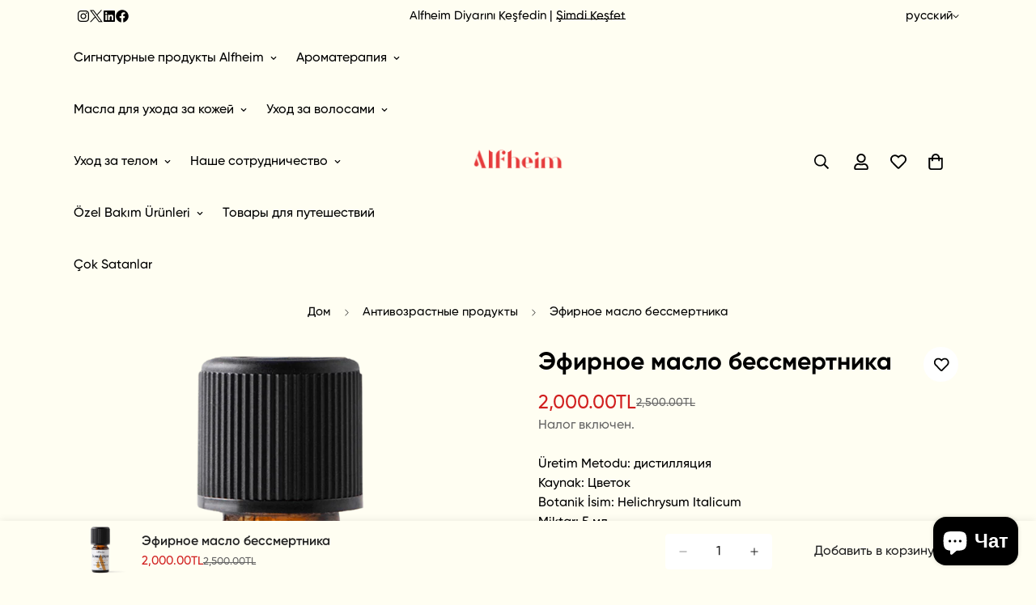

--- FILE ---
content_type: text/html; charset=utf-8
request_url: https://alfheimaromaterapi.com/ru/products/olmezcicek-ucucu-yagi
body_size: 111866
content:

<!doctype html>
<html
  class="no-js  m:overflow-hidden"
  lang="ru"
  data-template="product"
  
>
  <head>
    <meta charset="utf-8">
    <meta http-equiv="X-UA-Compatible" content="IE=edge">
    <meta name="viewport" content="width=device-width, initial-scale=1, maximum-scale=1.0, user-scalable=0">
    <meta name="theme-color" content="#fffef2">
    <link rel="canonical" href="https://alfheimaromaterapi.com/ru/products/olmezcicek-ucucu-yagi">
    <link rel="preconnect" href="https://fonts.shopifycdn.com" crossorigin>
    <link rel="preconnect" href="https://cdn.shopify.com" crossorigin><title>Эфирное масло бессмертника &ndash; Alfheim Aromaterapi</title><meta name="description" content="Цветок бессмертника был широко предпочитаемым природным растением со времен Древней Греции и Рима до сегодняшнего дня из-за его оздоровительных и косметических преимуществ. Цветок бессмертника также известен как «Золотое солнце», потому что его засушенные цветы напоминают солнце. Эфирное масло бессмертника, полученное "><meta property="og:site_name" content="Alfheim Aromaterapi">
<meta property="og:url" content="https://alfheimaromaterapi.com/ru/products/olmezcicek-ucucu-yagi">
<meta property="og:title" content="Эфирное масло бессмертника">
<meta property="og:type" content="product">
<meta property="og:description" content="Цветок бессмертника был широко предпочитаемым природным растением со времен Древней Греции и Рима до сегодняшнего дня из-за его оздоровительных и косметических преимуществ. Цветок бессмертника также известен как «Золотое солнце», потому что его засушенные цветы напоминают солнце. Эфирное масло бессмертника, полученное "><meta property="og:image" content="http://alfheimaromaterapi.com/cdn/shop/products/OlmezcicekUcucuYagi1.webp?v=1676730429">
<meta property="og:image:secure_url" content="https://alfheimaromaterapi.com/cdn/shop/products/OlmezcicekUcucuYagi1.webp?v=1676730429">
<meta property="og:image:width" content="1080">
<meta property="og:image:height" content="1080"><meta property="og:price:amount" content="2,000.00">
<meta property="og:price:currency" content="TRY"><meta name="twitter:site" content="@AlfheimTR"><meta name="twitter:card" content="summary_large_image">
<meta name="twitter:title" content="Эфирное масло бессмертника">
<meta name="twitter:description" content="Цветок бессмертника был широко предпочитаемым природным растением со времен Древней Греции и Рима до сегодняшнего дня из-за его оздоровительных и косметических преимуществ. Цветок бессмертника также известен как «Золотое солнце», потому что его засушенные цветы напоминают солнце. Эфирное масло бессмертника, полученное ">

<style>
  @font-face {  font-family: M-Heading-Font;  font-weight:600;  src: url(https://cdn.shopify.com/s/files/1/0561/2742/2636/files/Gilroy-Semibold1.otf?v=1622085614);  font-display: swap;}@font-face {  font-family: M-Heading-Font;  font-weight:700;  src: url(https://cdn.shopify.com/s/files/1/0561/2742/2636/files/Gilroy-Bold1.otf?v=1622085613);  font-display: swap;}:root {  --font-stack-header: 'M-Heading-Font';  --font-weight-header: 700;}@font-face {  font-family: M-Body-Font;  font-weight:500;  src: url(https://cdn.shopify.com/s/files/1/0561/2742/2636/files/Gilroy-Medium1.otf?v=1622085614);  font-display: swap;}:root {  --font-stack-body: 'M-Body-Font';  --font-weight-body: 500;;}
</style>
<style>
  html {
    font-size: calc(var(--font-base-size, 16) * 1px);
    -webkit-font-smoothing: antialiased;
    height: 100%;
    scroll-behavior: smooth;
  }
  body {
    margin: 0;
    font-family: var(--font-stack-body);
    font-weight: var(--font-weight-body);
    font-style: var(--font-style-body);
    color: rgb(var(--color-foreground));
    font-size: calc(var(--font-base-size, 16) * 1px);
    line-height: calc(var(--base-line-height) * 1px);
    background-color: rgb(var(--color-background));
    position: relative;
    min-height: 100%;
  }

  body,
  html {
    overflow-x: clip;
  }

  html.prevent-scroll,
  html.prevent-scroll body {
    height: auto;
    overflow: hidden !important;
  }

  html.prevent-scroll {
    padding-right: var(--m-scrollbar-width);
  }

  h1,
  h2,
  h3,
  h4,
  h5,
  h6 {
    font-family: var(--font-stack-header);
    font-weight: var(--font-weight-header);
    font-style: var(--font-style-header);
    color: rgb(var(--color-heading));
    line-height: normal;
    letter-spacing: var(--heading-letter-spacing);
  }
  h1,
  .h1 {
    font-size: calc(((var(--font-h1-mobile)) / (var(--font-base-size))) * 1rem);
    line-height: 1.278;
  }

  h2,
  .h2 {
    font-size: calc(((var(--font-h2-mobile)) / (var(--font-base-size))) * 1rem);
    line-height: 1.267;
  }

  h3,
  .h3 {
    font-size: calc(((var(--font-h3-mobile)) / (var(--font-base-size))) * 1rem);
    line-height: 1.36;
  }

  h4,
  .h4 {
    font-size: calc(((var(--font-h4-mobile)) / (var(--font-base-size))) * 1rem);
    line-height: 1.4;
  }

  h5,
  .h5 {
    font-size: calc(((var(--font-h5-mobile)) / (var(--font-base-size))) * 1rem);
    line-height: 1.5;
  }

  h6,
  .h6 {
    font-size: calc(((var(--font-h6-mobile)) / (var(--font-base-size))) * 1rem);
    line-height: 1.5;
  }

  @media only screen and (min-width: 768px) {
    .h1,
    h1 {
      font-size: calc(((var(--font-h1-tablet)) / (var(--font-base-size))) * 1rem);
      line-height: 1.238;
    }
    .h2,
    h2 {
      font-size: calc(((var(--font-h2-tablet)) / (var(--font-base-size))) * 1rem);
      line-height: 1.235;
    }
    h3,
    .h3 {
      font-size: calc(((var(--font-h3-tablet)) / (var(--font-base-size))) * 1rem);
      line-height: 1.36;
    }
    h4,
    .h4 {
      font-size: calc(((var(--font-h4-tablet)) / (var(--font-base-size))) * 1rem);
      line-height: 1.4;
    }
  }

  @media only screen and (min-width: 1280px) {
    .h1,
    h1 {
      font-size: calc(((var(--font-h1-desktop)) / (var(--font-base-size))) * 1rem);
      line-height: 1.167;
    }
    .h2,
    h2 {
      font-size: calc(((var(--font-h2-desktop)) / (var(--font-base-size))) * 1rem);
      line-height: 1.238;
    }
    h3,
    .h3 {
      font-size: calc(((var(--font-h3-desktop)) / (var(--font-base-size))) * 1rem);
      line-height: 1.278;
    }
    h4,
    .h4 {
      font-size: calc(((var(--font-h4-desktop)) / (var(--font-base-size))) * 1rem);
      line-height: 1.333;
    }
    h5,
    .h5 {
      font-size: calc(((var(--font-h5-desktop)) / (var(--font-base-size))) * 1rem);
    }
    h6,
    .h6 {
      font-size: calc(((var(--font-h6-desktop)) / (var(--font-base-size))) * 1rem);
    }
  }
  [style*='--aspect-ratio'] {
    position: relative;
    overflow: hidden;
  }
  [style*='--aspect-ratio']:before {
    display: block;
    width: 100%;
    content: '';
    height: 0px;
  }
  [style*='--aspect-ratio'] > *:first-child {
    top: 0;
    left: 0;
    right: 0;
    position: absolute !important;
    object-fit: cover;
    width: 100%;
    height: 100%;
  }
  [style*='--aspect-ratio']:before {
    padding-top: calc(100% / (0.0001 + var(--aspect-ratio, 16/9)));
  }
  @media (max-width: 767px) {
    [style*='--aspect-ratio']:before {
      padding-top: calc(100% / (0.0001 + var(--aspect-ratio-mobile, var(--aspect-ratio, 16/9))));
    }
  }
  .swiper-wrapper {
    display: flex;
  }
  .swiper-container:not(.swiper-container-initialized) .swiper-slide {
    width: calc(100% / var(--items, 1));
    flex: 0 0 auto;
  }
  @media (max-width: 1023px) {
    .swiper-container:not(.swiper-container-initialized) .swiper-slide {
      min-width: 40vw;
      flex: 0 0 auto;
    }
  }
  @media (max-width: 767px) {
    .swiper-container:not(.swiper-container-initialized) .swiper-slide {
      min-width: 66vw;
      flex: 0 0 auto;
    }
  }
</style>
<link href="//alfheimaromaterapi.com/cdn/shop/t/12/assets/main.css?v=112873091516746839711762440950" rel="stylesheet" type="text/css" media="all" />
<style data-shopify>
:root,.m-color-default {
      --color-background: 255,254,242;
      --color-background-secondary: 245,245,245;
  		
  	  --gradient-background: #fffef2;
  		
  		--color-foreground: 0,0,0;
  		--color-foreground-secondary: 102,102,102;
      --color-heading: 34,34,34;
  		--color-button: 255,254,242;
  		--color-button-text: 34,34,34;
  		--color-outline-button: 34,34,34;
      --color-button-hover: 255, 254, 242;
      --color-button-text-hover: 34, 34, 34;
  		--color-border: 255,254,242;
  		--color-price-sale: 209,31,31;
  		--color-price-regular: 102,102,102;
  		--color-form-field: 255,255,255;
  		--color-form-field-text: 34,34,34;
  		--color-tooltip: 0,0,0;
  		--color-tooltip-text: 255,255,255;
  	}
  
.m-color-dark {
      --color-background: 0,0,0;
      --color-background-secondary: 245,245,245;
  		
  	  --gradient-background: #000000;
  		
  		--color-foreground: 255,255,255;
  		--color-foreground-secondary: 255,255,255;
      --color-heading: 255,255,255;
  		--color-button: 255,255,255;
  		--color-button-text: 34,34,34;
  		--color-outline-button: 255,255,255;
      --color-button-hover: 255, 255, 255;
      --color-button-text-hover: 34, 34, 34;
  		--color-border: 75,75,75;
  		--color-price-sale: 34,34,34;
  		--color-price-regular: 255,255,255;
  		--color-form-field: 255,255,255;
  		--color-form-field-text: 34,34,34;
  		--color-tooltip: 255,255,255;
  		--color-tooltip-text: 34,34,34;
  	}
  
.m-color-footer {
      --color-background: 245,245,245;
      --color-background-secondary: 245,245,245;
  		
  	  --gradient-background: #f5f5f5;
  		
  		--color-foreground: 0,0,0;
  		--color-foreground-secondary: 102,102,102;
      --color-heading: 34,34,34;
  		--color-button: 34,34,34;
  		--color-button-text: 255,255,255;
  		--color-outline-button: 34,34,34;
      --color-button-hover: 34, 34, 34;
      --color-button-text-hover: 255, 255, 255;
  		--color-border: 222,222,222;
  		--color-price-sale: 34,34,34;
  		--color-price-regular: 0,0,0;
  		--color-form-field: 255,255,255;
  		--color-form-field-text: 0,0,0;
  		--color-tooltip: 34,34,34;
  		--color-tooltip-text: 255,255,255;
  	}
  
.m-color-badge-hot {
      --color-background: 154,132,200;
      --color-background-secondary: 245,245,245;
  		
  	  --gradient-background: #9a84c8;
  		
  		--color-foreground: 255,255,255;
  		--color-foreground-secondary: 255,255,255;
      --color-heading: 255,255,255;
  		--color-button: 255,255,255;
  		--color-button-text: 34,34,34;
  		--color-outline-button: 255,255,255;
      --color-button-hover: 255, 255, 255;
      --color-button-text-hover: 34, 34, 34;
  		--color-border: 222,222,222;
  		--color-price-sale: 255,255,255;
  		--color-price-regular: 255,255,255;
  		--color-form-field: 255,255,255;
  		--color-form-field-text: 0,0,0;
  		--color-tooltip: 255,255,255;
  		--color-tooltip-text: 34,34,34;
  	}
  
.m-color-badge-new {
      --color-background: 73,165,148;
      --color-background-secondary: 245,245,245;
  		
  	  --gradient-background: #49a594;
  		
  		--color-foreground: 255,255,255;
  		--color-foreground-secondary: 255,255,255;
      --color-heading: 255,255,255;
  		--color-button: 255,255,255;
  		--color-button-text: 34,34,34;
  		--color-outline-button: 255,255,255;
      --color-button-hover: 255, 255, 255;
      --color-button-text-hover: 34, 34, 34;
  		--color-border: 222,222,222;
  		--color-price-sale: 255,255,255;
  		--color-price-regular: 255,255,255;
  		--color-form-field: 255,255,255;
  		--color-form-field-text: 0,0,0;
  		--color-tooltip: 255,255,255;
  		--color-tooltip-text: 34,34,34;
  	}
  
.m-color-badge-sale {
      --color-background: 218,63,63;
      --color-background-secondary: 245,245,245;
  		
  	  --gradient-background: #da3f3f;
  		
  		--color-foreground: 255,255,255;
  		--color-foreground-secondary: 255,255,255;
      --color-heading: 255,255,255;
  		--color-button: 255,255,255;
  		--color-button-text: 34,34,34;
  		--color-outline-button: 255,255,255;
      --color-button-hover: 255, 255, 255;
      --color-button-text-hover: 34, 34, 34;
  		--color-border: 222,222,222;
  		--color-price-sale: 255,255,255;
  		--color-price-regular: 255,255,255;
  		--color-form-field: 255,255,255;
  		--color-form-field-text: 0,0,0;
  		--color-tooltip: 255,255,255;
  		--color-tooltip-text: 34,34,34;
  	}
  
.m-color-scheme-cee058e4-58e3-46aa-9af9-219dadc79066 {
      --color-background: 244,244,244;
      --color-background-secondary: 245,245,245;
  		
  	  --gradient-background: #f4f4f4;
  		
  		--color-foreground: 34,34,34;
  		--color-foreground-secondary: 102,102,102;
      --color-heading: 34,34,34;
  		--color-button: 0,0,0;
  		--color-button-text: 255,255,255;
  		--color-outline-button: 0,0,0;
      --color-button-hover: 34, 34, 34;
      --color-button-text-hover: 255, 255, 255;
  		--color-border: 238,238,238;
  		--color-price-sale: 232,78,78;
  		--color-price-regular: 0,0,0;
  		--color-form-field: 242,242,242;
  		--color-form-field-text: 0,0,0;
  		--color-tooltip: 34,34,34;
  		--color-tooltip-text: 255,255,255;
  	}
  
.m-color-scheme-09e5b5b4-774c-4b6c-8025-416ced49cc74 {
      --color-background: 223,248,239;
      --color-background-secondary: 245,245,245;
  		
  	  --gradient-background: #dff8ef;
  		
  		--color-foreground: 34,34,34;
  		--color-foreground-secondary: 102,102,102;
      --color-heading: 34,34,34;
  		--color-button: 0,0,0;
  		--color-button-text: 255,255,255;
  		--color-outline-button: 0,0,0;
      --color-button-hover: 34, 34, 34;
      --color-button-text-hover: 255, 255, 255;
  		--color-border: 238,238,238;
  		--color-price-sale: 232,78,78;
  		--color-price-regular: 0,0,0;
  		--color-form-field: 255,255,255;
  		--color-form-field-text: 0,0,0;
  		--color-tooltip: 34,34,34;
  		--color-tooltip-text: 255,255,255;
  	}
  
  .m-color-default, .m-color-dark, .m-color-footer, .m-color-badge-hot, .m-color-badge-new, .m-color-badge-sale, .m-color-scheme-cee058e4-58e3-46aa-9af9-219dadc79066, .m-color-scheme-09e5b5b4-774c-4b6c-8025-416ced49cc74 {
  	color: rgb(var(--color-foreground));
  	background-color: rgb(var(--color-background));
  }:root {     /* ANIMATIONS */  	--m-duration-short: .1s;     --m-duration-default: .25s;     --m-duration-long: .5s;     --m-duration-image: .65s;     --m-duration-animate: 1s;     --m-animation-duration: 600ms;     --m-animation-fade-in-up: m-fade-in-up var(--m-animation-duration) cubic-bezier(0, 0, 0.3, 1) forwards;     --m-animation-fade-in-left: m-fade-in-left var(--m-animation-duration) cubic-bezier(0, 0, 0.3, 1) forwards;     --m-animation-fade-in-right: m-fade-in-right var(--m-animation-duration) cubic-bezier(0, 0, 0.3, 1) forwards;     --m-animation-fade-in-left-rtl: m-fade-in-left-rtl var(--m-animation-duration) cubic-bezier(0, 0, 0.3, 1) forwards;     --m-animation-fade-in-right-rtl: m-fade-in-right-rtl var(--m-animation-duration) cubic-bezier(0, 0, 0.3, 1) forwards;     --m-animation-fade-in: m-fade-in calc(var(--m-animation-duration) * 2) cubic-bezier(0, 0, 0.3, 1);     --m-animation-zoom-fade: m-zoom-fade var(--m-animation-duration) ease forwards;  	/* BODY */  	--base-line-height: 28;   /* INPUTS */   --inputs-border-width: 1px;  	--inputs-radius: 5px;  	/* BUTTON */  	--btn-letter-spacing: 0px;  	--btn-border-radius: 5px;  	--btn-border-width: 1px;  	--btn-line-height: 23px;  	  	/* COUNT BUBBLE */  	--color-cart-wishlist-count: #ffffff;  	--bg-cart-wishlist-count: #222222;  	/* OVERLAY */  	--color-image-overlay: #000000;  	--opacity-image-overlay: 0.2;  	/* Notification */  	--color-success: 58,135,53;  	--color-warning: 210,134,26;    --color-error: 34, 34, 34;    --color-error-bg: #888888;    --color-warning-bg: #faecd7;    --color-success-bg: #d1eccf;  	/* CUSTOM COLOR */  	--text-black: 0,0,0;  	--text-white: 255,255,255;  	--bg-black: 0,0,0;  	--bg-white: 255,255,255;  	--rounded-full: 9999px;  	--bg-card-placeholder: rgba(243,243,243,1);  	--arrow-select-box: url(//alfheimaromaterapi.com/cdn/shop/t/12/assets/ar-down.svg?v=92728264558441377851762440950);  	/* FONT SIZES */  	--font-base-size: 16;  	--font-btn-size: 16px;  	--font-btn-weight: 500;  	--font-h1-desktop: 60;  	--font-h1-tablet: 42;  	--font-h1-mobile: 36;  	--font-h2-desktop: 42;  	--font-h2-tablet: 33;  	--font-h2-mobile: 29;  	--font-h3-desktop: 34;  	--font-h3-tablet: 27;  	--font-h3-mobile: 23;  	--font-h4-desktop: 24;  	--font-h4-tablet: 19;  	--font-h4-mobile: 19;  	--font-h5-desktop: 18;  	--font-h5-mobile: 16;  	--font-h6-desktop: 16;  	--font-h6-mobile: 16;  	--heading-letter-spacing: 0px;   --arrow-down-url: url(//alfheimaromaterapi.com/cdn/shop/t/12/assets/arrow-down.svg?v=157552497485556416461762440950);   --arrow-down-white-url: url(//alfheimaromaterapi.com/cdn/shop/t/12/assets/arrow-down-white.svg?v=70535736727834135531762440950);   --product-title-line-clamp: unset;  	--spacing-sections-desktop: 100px;   --spacing-sections-laptop: 80px;   --spacing-sections-tablet: 60px;   --spacing-sections-mobile: 48px;  	/* LAYOUT */  	--container-width: 1280px;   --fluid-container-width: 1620px;   --fluid-container-offset: 95px;   /* CORNER RADIUS */   --blocks-radius: 0px;   --medium-blocks-radius: 0px;   --pcard-radius: 0px;  }
</style><link rel="stylesheet" href="//alfheimaromaterapi.com/cdn/shop/t/12/assets/cart.css?v=9189454619990308861762440950" media="print" onload="this.media='all'">
<noscript><link href="//alfheimaromaterapi.com/cdn/shop/t/12/assets/cart.css?v=9189454619990308861762440950" rel="stylesheet" type="text/css" media="all" /></noscript><link href="//alfheimaromaterapi.com/cdn/shop/t/12/assets/vendor.css?v=78734522753772538311762440951" rel="stylesheet" type="text/css" media="all" /><link rel="stylesheet" href="//alfheimaromaterapi.com/cdn/shop/t/12/assets/custom-style.css?v=68377333970908838601762440950" media="print" onload="this.media='all'">
<link rel="stylesheet" href="//alfheimaromaterapi.com/cdn/shop/t/12/assets/custom.css?v=179541775216466869151762441034" media="print" onload="this.media='all'">
<noscript><link href="//alfheimaromaterapi.com/cdn/shop/t/12/assets/custom-style.css?v=68377333970908838601762440950" rel="stylesheet" type="text/css" media="all" /></noscript>
<noscript><link href="//alfheimaromaterapi.com/cdn/shop/t/12/assets/custom.css?v=179541775216466869151762441034" rel="stylesheet" type="text/css" media="all" /></noscript><style data-shopify>.sf-header__desktop {  min-height: 91px;  display: flex;  align-items: center;}.sf__footer-middle {  padding-top: 40px;  padding-bottom: 40px;}[data-section-id="162116424311055429"] .sf-instagram__wrapper {  margin: 0 20px;}.sf-icon-box--02 .section-py {padding-top: 0 !important;}[data-section-id="1622105990d12b473e"] .featured-slider__products {  max-width: 300px;}.sf__heading-color {  color: #322b81;}.sf__font-size-40 {  font-size: 40px;  line-height: 56px;}.sf__font-size-24 {    font-size: 24px;    line-height: 1.4;}.sf__font-bold {  font-weight: 700;}.sf-footer .sf__footer-form-newsletter {  max-width: 80%;}.sf__footer-block-newsletter .sf__footer-block-title {  margin-bottom: 4px;}.sf__footer-block-newsletter .sf__newsletter-block-desc {  padding: 0;  margin-bottom: 18px;  font-weight: 600;}.sf__footer-block-menu .sf__footer-block-title {  font-size: 24px;  font-weight: 600;}[data-section-id="162116424311055429"] .section-my {  margin-bottom: 0;}.sf__text-style1 {  position: relative;  z-index: 1;}.sf__text-style1::after {  position: absolute;  content: "";  left: 50%;  bottom: 5px;  width: calc(100% + 4px);  height: 8px;  background: #fbf19b;  border-radius: 10px;  z-index: -1;  transform: translateX(-50%);}.sf__font-size-20 {  font-size: 20px;  line-height: 32px;}.sf__font-size-18 {  font-size: 18px;  line-height: 30px;}.sf__font-weight-semibold {  font-weight: 600;}[data-section-id="1622101295c7d1aa4c"] .section-py {  padding-top: 0;}[data-section-id="162210227148d9bc93"] .review-block .rte {  margin-bottom: 40px;}[data-section-id="162210227148d9bc93"] .review-block .rte p {  font-size: 34px;  font-weight: 600;  line-height: 48px;}.sf-search__form {  border-radius: 10px !important;  border-width: 2px !important;}.sf__btn {  font-weight: 700;  border-radius: 10px;}.sf__btn.sf__btn-primary,.sf__btn.sf__btn-white:hover {  background: #fdf397 !important;  border-color: #fdf397 !important;  color: #000 !important;}#sf-custom__block--d45b6f85-8bf5-46e3-a887-04aeb6940c20 {  text-align: center;}.slide__block-subtitle {  font-weight: 600;}.sf__pcard .sf__pcard-name {  color: #000;  font-weight: 600;}.sf__pcard .prod__price {  font-weight: 700;}[data-section-id="1622104207398b7347"] .section-my {  margin-bottom: 20px;}[data-section-id="1622104533c8fb705d"] .section-my {  margin-top: 0;}.custom__html {  padding: 45px 60px;  background: #e6f0f2;  border-radius: 15px;  text-align: left;}.custom__html .block__text {  margin-right: 90px;}@media (min-width: 768px) {  .home-banner__slideshow .swiper-pagination-bullet:after {    background-color: #fff;  }  .home-banner__slideshow .swiper-pagination-bullet-active {    border-color: #fff;  }}@media (max-width: 767px) {  .hide_br_mb br {    display: none;  }  .custom__html {    padding: 30px 20px;    text-align: center;  }  .custom__html .block__text {    margin-right: 0;    margin-bottom: 30px;  }  [data-section-id="162210227148d9bc93"] .review-block .rte p {    font-size: 24px;    line-height: 34px;  }}.sf-testimonials.testimonials-4[data-section-id="162210227148d9bc93"]  .sf-slider__controls-button {  margin-top: 0;}.sf-header__desktop .sf-menu__banner .sf__btn::before {  color: #322b81;}.sf-header__desktop .sf-menu__banner .sf__btn::after {  color: #322b81;}.sf-header__desktop .sf-menu__banner .sf__btn {  color: #322b81;}.sf-header__desktop  .sf-menu__banner  .sf-menu__banner-inner  div.flex  a.text-black {  color: #322b81;}.sf-header__desktop .sf-search-form span {  order: 2;}.sf-header__desktop .sf-search-form button {  order: 1;  padding-right: 0;}.sf-header__desktop .sf-search-form {  min-width: 290px;}#sf__icon-box-1622101295c7d1aa4c .sf-image {  transition: all 0.6s;}#sf__icon-box-1622101295c7d1aa4c .sf-image:hover {  transform: scale(1.06);}#sf__featured-collection-1622102101fd8de171  .section__header  .section__subheading {  letter-spacing: 0.1rem;  font-weight: 600;  font-size: 16px;  line-height: 22px;}#sf__featured-collection-1622102101fd8de171 .section__header .section__heading {  font-weight: bold;  font-size: 48px;  line-height: 56px;}#sf__featured-collection-1622102101fd8de171  .sf__pcard-action  .sf__tooltip-item.sf__tooltip-style-1:hover {  color: #000000;}@media (min-width: 1280px) {  .featured-slider .featured-slider__container .xl\:py-12 {    padding-top: 2rem;    padding-bottom: 2rem;  }  .sf__hover-scale-down:hover .sf-image--loaded {      transform: none;  }}@media (max-width: 1024px) {  .sf-header__desktop {    display: none;  }}.featured-slider .sf__pcard-content .sf__pcard-name {  display: none;}.featured-slider .sf__pcard-content .sf__pcard-price {  display: none;}.featured-slider .sf__pcard-content.pcard-variant-option {  justify-content: center;}.featured-slider .sf__pcard-content .pcard-variant-option {  justify-content: center;}.featured-slider .sf__pcard-action .sf__tooltip-item.sf__btn-icon:hover {  color: #000000;}@media(max-width: 767px) {    [data-section-type="slider"] .sf__mobile-button{        width: 100%;    }    [data-section-type="featured-slider"] .featured-slider__container {        background: #FFF;        padding-top: 15px;    }    .sf-footer .sf__footer-form-newsletter {        max-width: 100%;    }    .sf-footer .social-media-links a {        color: var(--color-footer-text);    }    .sf-footer .sf__footer-middle {        padding-bottom: 0;    }    [data-section-type="instagram"] .section__description {        margin-top: 0;    }}[data-section-type="featured-slider"] .featured-slider__product-content h3 {    color: #000000;}
</style>


<script src="//alfheimaromaterapi.com/cdn/shop/t/12/assets/product-list.js?v=133975944838759569291762440950" defer="defer"></script>
<script src="//alfheimaromaterapi.com/cdn/shop/t/12/assets/vendor.js?v=119957582363934401191762440950" defer="defer"></script>
    <script src="//alfheimaromaterapi.com/cdn/shop/t/12/assets/theme-global.js?v=89657562916315813401762440951" defer="defer"></script><script>window.performance && window.performance.mark && window.performance.mark('shopify.content_for_header.start');</script><meta name="facebook-domain-verification" content="ibxu0v7na0k97uqhn4e16lt6ad7t10">
<meta name="google-site-verification" content="tdaBWeUTrQdIJ1AzJcrCp3VHDFip01kcwqQqJuDRc08">
<meta id="shopify-digital-wallet" name="shopify-digital-wallet" content="/70683427137/digital_wallets/dialog">
<link rel="alternate" hreflang="x-default" href="https://alfheimaromaterapi.com/products/olmezcicek-ucucu-yagi">
<link rel="alternate" hreflang="tr" href="https://alfheimaromaterapi.com/products/olmezcicek-ucucu-yagi">
<link rel="alternate" hreflang="en" href="https://alfheimaromaterapi.com/en/products/olmezcicek-ucucu-yagi">
<link rel="alternate" hreflang="de" href="https://alfheimaromaterapi.com/de/products/olmezcicek-ucucu-yagi">
<link rel="alternate" hreflang="ar" href="https://alfheimaromaterapi.com/ar/products/olmezcicek-ucucu-yagi">
<link rel="alternate" hreflang="ru" href="https://alfheimaromaterapi.com/ru/products/olmezcicek-ucucu-yagi">
<link rel="alternate" type="application/json+oembed" href="https://alfheimaromaterapi.com/ru/products/olmezcicek-ucucu-yagi.oembed">
<script async="async" src="/checkouts/internal/preloads.js?locale=ru-TR"></script>
<script id="shopify-features" type="application/json">{"accessToken":"a9a99cbe5c6240af15a216028e73c7ea","betas":["rich-media-storefront-analytics"],"domain":"alfheimaromaterapi.com","predictiveSearch":true,"shopId":70683427137,"locale":"ru"}</script>
<script>var Shopify = Shopify || {};
Shopify.shop = "alfheim-aromaterapi.myshopify.com";
Shopify.locale = "ru";
Shopify.currency = {"active":"TRY","rate":"1.0"};
Shopify.country = "TR";
Shopify.theme = {"name":"MINIMOG v5.8.0 (11\/06) - FoxEcom check","id":181898281281,"schema_name":"Minimog - OS 2.0","schema_version":"5.8.0","theme_store_id":null,"role":"main"};
Shopify.theme.handle = "null";
Shopify.theme.style = {"id":null,"handle":null};
Shopify.cdnHost = "alfheimaromaterapi.com/cdn";
Shopify.routes = Shopify.routes || {};
Shopify.routes.root = "/ru/";</script>
<script type="module">!function(o){(o.Shopify=o.Shopify||{}).modules=!0}(window);</script>
<script>!function(o){function n(){var o=[];function n(){o.push(Array.prototype.slice.apply(arguments))}return n.q=o,n}var t=o.Shopify=o.Shopify||{};t.loadFeatures=n(),t.autoloadFeatures=n()}(window);</script>
<script id="shop-js-analytics" type="application/json">{"pageType":"product"}</script>
<script defer="defer" async type="module" src="//alfheimaromaterapi.com/cdn/shopifycloud/shop-js/modules/v2/client.init-shop-cart-sync_CHI3EeD8.ru.esm.js"></script>
<script defer="defer" async type="module" src="//alfheimaromaterapi.com/cdn/shopifycloud/shop-js/modules/v2/chunk.common_5fQWV85I.esm.js"></script>
<script type="module">
  await import("//alfheimaromaterapi.com/cdn/shopifycloud/shop-js/modules/v2/client.init-shop-cart-sync_CHI3EeD8.ru.esm.js");
await import("//alfheimaromaterapi.com/cdn/shopifycloud/shop-js/modules/v2/chunk.common_5fQWV85I.esm.js");

  window.Shopify.SignInWithShop?.initShopCartSync?.({"fedCMEnabled":true,"windoidEnabled":true});

</script>
<script>(function() {
  var isLoaded = false;
  function asyncLoad() {
    if (isLoaded) return;
    isLoaded = true;
    var urls = ["https:\/\/cdn.pickystory.com\/widget\/static\/js\/noop.js?shop=alfheim-aromaterapi.myshopify.com","https:\/\/quizify.arhamcommerce.com\/js\/shortcode.js?shop=alfheim-aromaterapi.myshopify.com","https:\/\/calm-peak-11671.herokuapp.com\/player.js?shop=alfheim-aromaterapi.myshopify.com"];
    for (var i = 0; i < urls.length; i++) {
      var s = document.createElement('script');
      s.type = 'text/javascript';
      s.async = true;
      s.src = urls[i];
      var x = document.getElementsByTagName('script')[0];
      x.parentNode.insertBefore(s, x);
    }
  };
  if(window.attachEvent) {
    window.attachEvent('onload', asyncLoad);
  } else {
    window.addEventListener('load', asyncLoad, false);
  }
})();</script>
<script id="__st">var __st={"a":70683427137,"offset":10800,"reqid":"b8f3b4fc-9f00-4845-acae-ba6c1267be93-1768950405","pageurl":"alfheimaromaterapi.com\/ru\/products\/olmezcicek-ucucu-yagi","u":"820587d6cbae","p":"product","rtyp":"product","rid":8141884129601};</script>
<script>window.ShopifyPaypalV4VisibilityTracking = true;</script>
<script id="form-persister">!function(){'use strict';const t='contact',e='new_comment',n=[[t,t],['blogs',e],['comments',e],[t,'customer']],o='password',r='form_key',c=['recaptcha-v3-token','g-recaptcha-response','h-captcha-response',o],s=()=>{try{return window.sessionStorage}catch{return}},i='__shopify_v',u=t=>t.elements[r],a=function(){const t=[...n].map((([t,e])=>`form[action*='/${t}']:not([data-nocaptcha='true']) input[name='form_type'][value='${e}']`)).join(',');var e;return e=t,()=>e?[...document.querySelectorAll(e)].map((t=>t.form)):[]}();function m(t){const e=u(t);a().includes(t)&&(!e||!e.value)&&function(t){try{if(!s())return;!function(t){const e=s();if(!e)return;const n=u(t);if(!n)return;const o=n.value;o&&e.removeItem(o)}(t);const e=Array.from(Array(32),(()=>Math.random().toString(36)[2])).join('');!function(t,e){u(t)||t.append(Object.assign(document.createElement('input'),{type:'hidden',name:r})),t.elements[r].value=e}(t,e),function(t,e){const n=s();if(!n)return;const r=[...t.querySelectorAll(`input[type='${o}']`)].map((({name:t})=>t)),u=[...c,...r],a={};for(const[o,c]of new FormData(t).entries())u.includes(o)||(a[o]=c);n.setItem(e,JSON.stringify({[i]:1,action:t.action,data:a}))}(t,e)}catch(e){console.error('failed to persist form',e)}}(t)}const f=t=>{if('true'===t.dataset.persistBound)return;const e=function(t,e){const n=function(t){return'function'==typeof t.submit?t.submit:HTMLFormElement.prototype.submit}(t).bind(t);return function(){let t;return()=>{t||(t=!0,(()=>{try{e(),n()}catch(t){(t=>{console.error('form submit failed',t)})(t)}})(),setTimeout((()=>t=!1),250))}}()}(t,(()=>{m(t)}));!function(t,e){if('function'==typeof t.submit&&'function'==typeof e)try{t.submit=e}catch{}}(t,e),t.addEventListener('submit',(t=>{t.preventDefault(),e()})),t.dataset.persistBound='true'};!function(){function t(t){const e=(t=>{const e=t.target;return e instanceof HTMLFormElement?e:e&&e.form})(t);e&&m(e)}document.addEventListener('submit',t),document.addEventListener('DOMContentLoaded',(()=>{const e=a();for(const t of e)f(t);var n;n=document.body,new window.MutationObserver((t=>{for(const e of t)if('childList'===e.type&&e.addedNodes.length)for(const t of e.addedNodes)1===t.nodeType&&'FORM'===t.tagName&&a().includes(t)&&f(t)})).observe(n,{childList:!0,subtree:!0,attributes:!1}),document.removeEventListener('submit',t)}))}()}();</script>
<script integrity="sha256-4kQ18oKyAcykRKYeNunJcIwy7WH5gtpwJnB7kiuLZ1E=" data-source-attribution="shopify.loadfeatures" defer="defer" src="//alfheimaromaterapi.com/cdn/shopifycloud/storefront/assets/storefront/load_feature-a0a9edcb.js" crossorigin="anonymous"></script>
<script data-source-attribution="shopify.dynamic_checkout.dynamic.init">var Shopify=Shopify||{};Shopify.PaymentButton=Shopify.PaymentButton||{isStorefrontPortableWallets:!0,init:function(){window.Shopify.PaymentButton.init=function(){};var t=document.createElement("script");t.src="https://alfheimaromaterapi.com/cdn/shopifycloud/portable-wallets/latest/portable-wallets.ru.js",t.type="module",document.head.appendChild(t)}};
</script>
<script data-source-attribution="shopify.dynamic_checkout.buyer_consent">
  function portableWalletsHideBuyerConsent(e){var t=document.getElementById("shopify-buyer-consent"),n=document.getElementById("shopify-subscription-policy-button");t&&n&&(t.classList.add("hidden"),t.setAttribute("aria-hidden","true"),n.removeEventListener("click",e))}function portableWalletsShowBuyerConsent(e){var t=document.getElementById("shopify-buyer-consent"),n=document.getElementById("shopify-subscription-policy-button");t&&n&&(t.classList.remove("hidden"),t.removeAttribute("aria-hidden"),n.addEventListener("click",e))}window.Shopify?.PaymentButton&&(window.Shopify.PaymentButton.hideBuyerConsent=portableWalletsHideBuyerConsent,window.Shopify.PaymentButton.showBuyerConsent=portableWalletsShowBuyerConsent);
</script>
<script>
  function portableWalletsCleanup(e){e&&e.src&&console.error("Failed to load portable wallets script "+e.src);var t=document.querySelectorAll("shopify-accelerated-checkout .shopify-payment-button__skeleton, shopify-accelerated-checkout-cart .wallet-cart-button__skeleton"),e=document.getElementById("shopify-buyer-consent");for(let e=0;e<t.length;e++)t[e].remove();e&&e.remove()}function portableWalletsNotLoadedAsModule(e){e instanceof ErrorEvent&&"string"==typeof e.message&&e.message.includes("import.meta")&&"string"==typeof e.filename&&e.filename.includes("portable-wallets")&&(window.removeEventListener("error",portableWalletsNotLoadedAsModule),window.Shopify.PaymentButton.failedToLoad=e,"loading"===document.readyState?document.addEventListener("DOMContentLoaded",window.Shopify.PaymentButton.init):window.Shopify.PaymentButton.init())}window.addEventListener("error",portableWalletsNotLoadedAsModule);
</script>

<script type="module" src="https://alfheimaromaterapi.com/cdn/shopifycloud/portable-wallets/latest/portable-wallets.ru.js" onError="portableWalletsCleanup(this)" crossorigin="anonymous"></script>
<script nomodule>
  document.addEventListener("DOMContentLoaded", portableWalletsCleanup);
</script>

<link id="shopify-accelerated-checkout-styles" rel="stylesheet" media="screen" href="https://alfheimaromaterapi.com/cdn/shopifycloud/portable-wallets/latest/accelerated-checkout-backwards-compat.css" crossorigin="anonymous">
<style id="shopify-accelerated-checkout-cart">
        #shopify-buyer-consent {
  margin-top: 1em;
  display: inline-block;
  width: 100%;
}

#shopify-buyer-consent.hidden {
  display: none;
}

#shopify-subscription-policy-button {
  background: none;
  border: none;
  padding: 0;
  text-decoration: underline;
  font-size: inherit;
  cursor: pointer;
}

#shopify-subscription-policy-button::before {
  box-shadow: none;
}

      </style>

<script>window.performance && window.performance.mark && window.performance.mark('shopify.content_for_header.end');</script>

    <script>
      document.documentElement.className = document.documentElement.className.replace('no-js', 'js');
      if (Shopify.designMode) {
        document.documentElement.classList.add('shopify-design-mode');
      }
    </script>
    <script>window.MinimogTheme = {};window.MinimogLibs = {};window.MinimogStrings = {  addToCart: "Добавить в корзину",  soldOut: "Распродано",  unavailable: "Недоступный",  inStock: "На складе",  lowStock: 'Low stock',  inventoryQuantityHtml: '<span class="m-product-inventory__quantity">{{ quantity }}</span> In stock',  inventoryLowQuantityHtml: 'Only <span class="m-product-inventory__quantity">{{ quantity }}</span> left',  checkout: "Извлечь",  viewCart: "Посмотреть корзину",  cartRemove: "Убирать",  zipcodeValidate: "Почтовый индекс не может быть пустым",  noShippingRate: "Для вашего адреса нет тарифов на доставку.",  shippingRatesResult: "Мы нашли {{count}} стоимость доставки для вашего адреса",  recommendTitle: "Рекомендация для Вас",  shipping: "Судоходство",  add: "Добавлять",  itemAdded: "Товар успешно добавлен в корзину",  requiredField: "Пожалуйста, заполните все обязательные поля(*) перед добавлением в корзину!",  hours: "Часов",  mins: "Минут",  outOfStock: "Нет в наличии",  sold: "Продавать",  available: "Доступный",  preorder: "Предзаказ",  sold_out_items_message: "Продукт уже распродан.",  unitPrice: "Цена за единицу",  unitPriceSeparator: "для",  cartError: "There was an error while updating your cart. Please try again.",  quantityError: "Недостаточно предметов в наличии. Осталось только {{ quantity }}.' }}",  duplicateDiscountError: `Translation missing: ru.cart.general.discount_duplicate_error_message`,   applyDiscountError: `Translation missing: ru.cart.general.discount_apply_error_message`,  selectVariant: "Please select a variant before adding the product to your cart.",  valideDateTimeDelivery: "Please choose the current or future time."};window.MinimogThemeStyles = {  product: "https://alfheimaromaterapi.com/cdn/shop/t/12/assets/product.css?v=125051813082444491211762440950"};window.MinimogThemeScripts = {  productModel: "https://alfheimaromaterapi.com/cdn/shop/t/12/assets/product-model.js?v=74883181231862109891762440951",  productMedia: "https://alfheimaromaterapi.com/cdn/shop/t/12/assets/product-media.js?v=162792397983317663931762440950",  variantsPicker: "https://alfheimaromaterapi.com/cdn/shop/t/12/assets/variant-picker.js?v=66761027898496351631762440950",  productInfo: "https://alfheimaromaterapi.com/cdn/shop/t/12/assets/product-info.js?v=164532907815921985711762440951"};window.MinimogSettings = {  design_mode: false,  requestPath: "\/ru\/products\/olmezcicek-ucucu-yagi",  template: "product",  templateName: "product",productHandle: "olmezcicek-ucucu-yagi",    productId: 8141884129601,currency_code: "TRY",  money_format: "{{amount}}TL",  base_url: window.location.origin + Shopify.routes.root,  money_with_currency_format: "{{amount}}TL",  theme: {    id: 181898281281,    name: "MINIMOG v5.8.0 (11\/06) - FoxEcom check",    role: "main",    version: "5.8.0",    online_store_version: "2.0",    preview_url: "https://alfheimaromaterapi.com?preview_theme_id=181898281281",  },  shop_domain: "https:\/\/alfheimaromaterapi.com",  shop_locale: {    published: [{"shop_locale":{"locale":"tr","enabled":true,"primary":true,"published":true}},{"shop_locale":{"locale":"en","enabled":true,"primary":false,"published":true}},{"shop_locale":{"locale":"de","enabled":true,"primary":false,"published":true}},{"shop_locale":{"locale":"ar","enabled":true,"primary":false,"published":true}},{"shop_locale":{"locale":"ru","enabled":true,"primary":false,"published":true}}],    current: "ru",    primary: "tr",  },  routes: {    root: "\/ru",    cart: "\/ru\/cart",    product_recommendations_url: "\/ru\/recommendations\/products",    cart_add_url: '/ru/cart/add',    cart_change_url: '/ru/cart/change',    cart_update_url: '/ru/cart/update',    predictive_search_url: '/ru/search/suggest',    search_url: '/ru/search'  },  hide_unavailable_product_options: true,  pcard_image_ratio: "3\/4",  cookie_consent_allow: "Kabul Et",  cookie_consent_message: "Alfheim, size en iyi hizmeti sunabilmek için çerez kullanmaktadır. Hizmetlerimizi kullanmaya devam etmeniz, çerez kullanımımızı kabul ettiğiniz anlamına gelecektir.",  cookie_consent_placement: "bottom",  cookie_consent_learnmore_link: "https:\/\/alfheim-aromaterapi.myshopify.com\/pages\/gizlilik-ve-guvenlik",  cookie_consent_learnmore: "Gizlilik ve Çerez Politikası",  cookie_consent_theme: "black",  cookie_consent_decline: "Reddet",  show_cookie_consent: true,  product_colors: "red: #FF6961,\nyellow: #FDDA76,\nblack: #000000,\nblue: #8DB4D2,\ngreen: #C1E1C1,\npurple: #B19CD9,\nsilver: #EEEEEF,\nwhite: #FFFFFF,\nbrown: #836953,\nlight-brown: #feb035,\ndark-turquoise: #23cddc,\norange: #FFB347,\ntan: #E9D1BF,\nviolet: #B490B0,\npink: #FFD1DC,\ngrey: #E0E0E0,\nsky: #96BDC6,\npale-leaf: #CCD4BF,\nmint: #C5D9CD",  use_ajax_atc: true,  discount_code_enable: false,  enable_cart_drawer: true,  pcard_show_lowest_prices: false,  date_now: "2026\/01\/21  2:06:00+0300 (+03)",  foxKitBaseUrl: "foxkit.app"};</script>

    
  <!-- BEGIN app block: shopify://apps/foxkit-sales-boost/blocks/foxkit-theme-helper/13f41957-6b79-47c1-99a2-e52431f06fff -->
<style data-shopify>
  
  :root {
  	--foxkit-border-radius-btn: 4px;
  	--foxkit-height-btn: 45px;
  	--foxkit-btn-primary-bg: #212121;
  	--foxkit-btn-primary-text: #FFFFFF;
  	--foxkit-btn-primary-hover-bg: #000000;
  	--foxkit-btn-primary-hover-text: #FFFFFF;
  	--foxkit-btn-secondary-bg: #FFFFFF;
  	--foxkit-btn-secondary-text: #000000;
  	--foxkit-btn-secondary-hover-bg: #000000;
  	--foxkit-btn-secondary-hover-text: #FFFFFF;
  	--foxkit-text-color: #666666;
  	--foxkit-heading-text-color: #000000;
  	--foxkit-prices-color: #000000;
  	--foxkit-badge-color: #DA3F3F;
  	--foxkit-border-color: #ebebeb;
  }
  
  .foxkit-critical-hidden {
  	display: none !important;
  }
</style>
<script>
   var ShopifyRootUrl = "\/ru";
   var _useRootBaseUrl = null
   window.FoxKitThemeHelperEnabled = true;
   window.FoxKitPlugins = window.FoxKitPlugins || {}
   window.FoxKitStrings = window.FoxKitStrings || {}
   window.FoxKitAssets = window.FoxKitAssets || {}
   window.FoxKitModules = window.FoxKitModules || {}
   window.FoxKitSettings = {
     discountPrefix: "FX",
     showWaterMark: null,
     multipleLanguages: null,
     primaryLocale: false,
     combineWithProductDiscounts: true,
     enableAjaxAtc: true,
     discountApplyBy: "shopify_functions",
     foxKitBaseUrl: "foxkit.app",
     shopDomain: "https:\/\/alfheimaromaterapi.com",
     baseUrl: _useRootBaseUrl ? "/" : ShopifyRootUrl.endsWith('/') ? ShopifyRootUrl : ShopifyRootUrl + '/',
     currencyCode: "TRY",
     moneyFormat: !!window.MinimogTheme ? window.MinimogSettings.money_format : "{{amount}}TL",
     moneyWithCurrencyFormat: "{{amount}}TL",
     template: "product",
     templateName: "product",
     optimizePerformance: false,product: Object.assign({"id":8141884129601,"title":"Эфирное масло бессмертника","handle":"olmezcicek-ucucu-yagi","description":"\u003cp\u003eЦветок бессмертника был широко предпочитаемым природным растением со времен Древней Греции и Рима до сегодняшнего дня из-за его оздоровительных и косметических преимуществ. Цветок бессмертника также известен как «Золотое солнце», потому что его засушенные цветы напоминают солнце. Эфирное масло бессмертника, полученное путем паровой дистилляции цветков бессмертника, является 100% натуральным маслом. Он особенно предпочтителен из-за быстрого и регенерирующего действия на кожу. Это также незаменимый продукт ароматерапии, обладающий неповторимым ароматом. Вы можете ознакомиться с составом масла бессмертника и других натуральных масел на нашем сайте и безопасно и легко приобрести их для себя и своих близких.\u003c\/p\u003e\n\u003ch2\u003eМасло бессмертника\u003c\/h2\u003e\n\u003cp\u003eМасло бессмертника — это натуральное масло, полученное путем паровой дистилляции цветков бессмертника, имеет 100% натуральное содержание и обладает антиоксидантными, антисептическими, антибактериальными, противовоспалительными, болеутоляющими, противогрибковыми, противоожоговыми, восстанавливающими свойствами при хирургических разрезах и шрамах от угревой сыпи. Он особенно предпочтителен в косметических продуктах по уходу за кожей из-за его быстрого восстанавливающего и регенерирующего действия на кожу. Благодаря натуральным экстрактам ощущается неповторимый аромат цветка бессмертника. Это незаменимое масло для ароматерапии с его травянистым, медовым и фруктовым ароматом. Вы смело можете приобрести на нашем сайте масла бессмертника, которые вам предлагаются натурального производства. Как Alfheim, мы предоставляем вам доступ к качественным вариантам всех натуральных масел по доступным ценам.\u003c\/p\u003e\n\u003ch2\u003eМасло бессмертника\u003c\/h2\u003e\n\u003cp\u003eМасло бессмертника – благоприятный для кожи продукт, обладающий антиоксидантными и регенерирующими свойствами. Увлажняет кожу и придает ей естественный, мягкий и приятный вид. Оказывает общеукрепляющее действие на прыщи, раны, шрамы после хирургических разрезов и трещины в кожных тканях. Увлажняя кожу, устраняет шелушение и зуд, особенно в зимние месяцы и в связи с сезонными изменениями. Это настоящая влажная бомба. Это антивозрастное средство благодаря своей антивозрастной и регенеративной структуре клеток. Оказывает сокращающее действие на морщины на коже. При длительном применении на коже достигается детский и блестящий вид. Благодаря регенеративному эффекту клеток он всегда сохраняет кожу свежей, как в первый день.\u003c\/p\u003e\n\u003ch2\u003eСвойства масла бессмертника\u003c\/h2\u003e\n\u003cp\u003eПредлагаем масло цветков бессмертника, приготовленное методом паровой дистилляции цветочных эссенций, в экологически чистой упаковке из вторсырья по 5 мл. Вся наша продукция содержит 100% натуральные ингредиенты и подходит для веганов. Он не содержит никаких добавок и консервантов, таких как парабен, SLES, SLS, отдушки, а также сульфат и силикон. Масло бессмертника производится совершенно чистым и натуральным способом. В наших производственных процессах мы уделяем особое внимание снижению выбросов углекислого газа. Ни один из наших продуктов не тестируется на наших друзьях-животных. Наши производственные условия основаны на производстве, которое уважает природу и окружающую среду. Вся наша продукция будет доставлена ​​вам в целости и сохранности. Вы можете купить его для себя или своих близких, будучи уверенными в качестве бренда Alfheim.\u003c\/p\u003e\n\u003ch2\u003eДля чего используется масло бессмертника?\u003c\/h2\u003e\n\u003cp\u003eМасло бессмертника использовалось как в оздоровительных, так и в косметических целях с древнейших времен до наших дней. Это особенно благоприятный для кожи продукт, обладающий антиоксидантным и восстанавливающим действием. Оказывает восстанавливающее действие на шрамы, возникшие в результате хирургического вмешательства, ожоги, прыщи и растяжки. Масло бессмертника, обладающее антивозрастной структурой, обновляет клетки и уменьшает морщины, оставшиеся на лице с годами. Устраняет разрушительное воздействие солнечных лучей на кожу. Он помогает устранить отеки, уменьшить боли в суставах, предотвратить образование тромбов в венах, предотвратить появление прыщей и пятен от прыщей.\u003cbr data-mce-fragment=\"1\"\u003e\u003cbr data-mce-fragment=\"1\"\u003eБлагодаря увлажняющему действию на кожу он позволяет при длительном использовании иметь кожу, как у младенца. Его интенсивное увлажняющее действие устраняет ощущение сухости кожи, предотвращает зуд и покраснение, придает коже яркий и естественный вид, снимает экзему. Вы можете использовать масло бессмертника отдельно или смешивая его с другими эфирными маслами. При смешивании с маслами жожоба и кокоса оно улучшает и смягчает текстуру кожи. Его использование с лавандовым маслом оказывает успокаивающее действие при кожном зуде.\u003cbr data-mce-fragment=\"1\"\u003e\u003cbr data-mce-fragment=\"1\"\u003eМасло бессмертника также предпочитают в парфюмерии из-за его уникального аромата. Благодаря травянистому, медовому и фруктовому аромату вы можете получить успокаивающий эффект, обеспечив психическое расслабление с помощью капли масла бессмертника, которую вы капаете в такие контейнеры, как курильницы или ароматические лампы. Одна капля масла цветков бессмертника снимет негативную энергию и усталость целого дня. Также оказывает поддерживающее и отхаркивающее действие при лечении кашля, бронхита и синусита.\u003c\/p\u003e\n\u003cp\u003eОн расслабляет ваше тело и разум, создавая гармоничные и приятные ароматы с маслами ромашки, лаванды, розы, шалфея, герани, гвоздики и других цитрусовых. Его предпочитают в ароматерапии из-за его интенсивного и уникального аромата. При применении с ромашкой и тысячелистником оказывает жаропонижающее и противовоспалительное действие. Масло бессмертника является важным маслом с точки зрения его полезных свойств. На нашем сайте вы можете найти натуральные и качественные варианты масел по доступным ценам.\u003c\/p\u003e\n\u003ch2\u003eЦена на масло бессмертника\u003c\/h2\u003e\n\u003cp\u003eМасло бессмертника состоит из 100% свежих зерен бессмертника (бессмертника италикум). Он не содержит никаких добавок. Чтобы получить 1 кг масла бессмертника, необходимо использовать 500 кг свежих цветов. Это очень ценное эфирное масло с точки зрения его эффективных результатов как в оздоровительных, так и в косметических целях. Эффективные результаты легко достигаются при небольших количествах и длительном использовании. Качество продукции, ее упаковка, процессы производства, количество получаемого продукта и условия выращивания являются важными факторами, влияющими на ценовой диапазон масла бессмертника. Наша компания стремится предложить вам качественную продукцию из 100% натуральных ингредиентов по самым доступным ценам. Для нашей компании, которая старается поставлять вам свою продукцию, уделяя особое внимание удовлетворенности клиентов, приятно сопровождать ваш многолетний опыт. Вы всегда можете получить помощь в нашей службе поддержки клиентов, чтобы купить масло бессмертника и многое другое. Вы можете приобрести нашу продукцию безопасно и быстро, получив подробную информацию о составе нашей продукции и областях ее использования на нашем веб-сайте.\u003c\/p\u003e\n\u003ch2\u003eДругие масла, совместимые с маслом бессмертника Synergy\u003c\/h2\u003e\n\u003cp\u003eОно создает эффективную синергию с маслами ромашки, лаванды, шалфея, герани, розы, гвоздики и других цитрусовых.\u003c\/p\u003e\n\u003ch2\u003eСодержит ли эфирное масло бессмертника добавки?\u003c\/h2\u003e\n\u003cp\u003eЧистые эфирные масла не должны содержать химических добавок. Все эфирные и нелетучие масла, которые вы приобретете в Alfheim Aromatherapy, являются чистыми, не содержат добавок и на 100% натуральными.\u003c\/p\u003e","published_at":"2023-02-18T17:27:07+03:00","created_at":"2023-02-18T17:27:07+03:00","vendor":"Alfheim Aromaterapi","type":"Bakım Yağları","tags":["tag__hot_[DISPLAY_Ücretsiz Kargo"],"price":200000,"price_min":200000,"price_max":200000,"available":true,"price_varies":false,"compare_at_price":250000,"compare_at_price_min":250000,"compare_at_price_max":250000,"compare_at_price_varies":false,"variants":[{"id":44571310817601,"title":"Default Title","option1":"Default Title","option2":null,"option3":null,"sku":"0002","requires_shipping":true,"taxable":true,"featured_image":null,"available":true,"name":"Эфирное масло бессмертника","public_title":null,"options":["Default Title"],"price":200000,"weight":0,"compare_at_price":250000,"inventory_management":"shopify","barcode":"8682320686137","requires_selling_plan":false,"selling_plan_allocations":[]}],"images":["\/\/alfheimaromaterapi.com\/cdn\/shop\/products\/OlmezcicekUcucuYagi1.webp?v=1676730429","\/\/alfheimaromaterapi.com\/cdn\/shop\/products\/OlmezcicekUcucuYagi2.webp?v=1676730429"],"featured_image":"\/\/alfheimaromaterapi.com\/cdn\/shop\/products\/OlmezcicekUcucuYagi1.webp?v=1676730429","options":["Title"],"media":[{"alt":null,"id":32810123788609,"position":1,"preview_image":{"aspect_ratio":1.0,"height":1080,"width":1080,"src":"\/\/alfheimaromaterapi.com\/cdn\/shop\/products\/OlmezcicekUcucuYagi1.webp?v=1676730429"},"aspect_ratio":1.0,"height":1080,"media_type":"image","src":"\/\/alfheimaromaterapi.com\/cdn\/shop\/products\/OlmezcicekUcucuYagi1.webp?v=1676730429","width":1080},{"alt":null,"id":32810123821377,"position":2,"preview_image":{"aspect_ratio":1.0,"height":1080,"width":1080,"src":"\/\/alfheimaromaterapi.com\/cdn\/shop\/products\/OlmezcicekUcucuYagi2.webp?v=1676730429"},"aspect_ratio":1.0,"height":1080,"media_type":"image","src":"\/\/alfheimaromaterapi.com\/cdn\/shop\/products\/OlmezcicekUcucuYagi2.webp?v=1676730429","width":1080}],"requires_selling_plan":false,"selling_plan_groups":[],"content":"\u003cp\u003eЦветок бессмертника был широко предпочитаемым природным растением со времен Древней Греции и Рима до сегодняшнего дня из-за его оздоровительных и косметических преимуществ. Цветок бессмертника также известен как «Золотое солнце», потому что его засушенные цветы напоминают солнце. Эфирное масло бессмертника, полученное путем паровой дистилляции цветков бессмертника, является 100% натуральным маслом. Он особенно предпочтителен из-за быстрого и регенерирующего действия на кожу. Это также незаменимый продукт ароматерапии, обладающий неповторимым ароматом. Вы можете ознакомиться с составом масла бессмертника и других натуральных масел на нашем сайте и безопасно и легко приобрести их для себя и своих близких.\u003c\/p\u003e\n\u003ch2\u003eМасло бессмертника\u003c\/h2\u003e\n\u003cp\u003eМасло бессмертника — это натуральное масло, полученное путем паровой дистилляции цветков бессмертника, имеет 100% натуральное содержание и обладает антиоксидантными, антисептическими, антибактериальными, противовоспалительными, болеутоляющими, противогрибковыми, противоожоговыми, восстанавливающими свойствами при хирургических разрезах и шрамах от угревой сыпи. Он особенно предпочтителен в косметических продуктах по уходу за кожей из-за его быстрого восстанавливающего и регенерирующего действия на кожу. Благодаря натуральным экстрактам ощущается неповторимый аромат цветка бессмертника. Это незаменимое масло для ароматерапии с его травянистым, медовым и фруктовым ароматом. Вы смело можете приобрести на нашем сайте масла бессмертника, которые вам предлагаются натурального производства. Как Alfheim, мы предоставляем вам доступ к качественным вариантам всех натуральных масел по доступным ценам.\u003c\/p\u003e\n\u003ch2\u003eМасло бессмертника\u003c\/h2\u003e\n\u003cp\u003eМасло бессмертника – благоприятный для кожи продукт, обладающий антиоксидантными и регенерирующими свойствами. Увлажняет кожу и придает ей естественный, мягкий и приятный вид. Оказывает общеукрепляющее действие на прыщи, раны, шрамы после хирургических разрезов и трещины в кожных тканях. Увлажняя кожу, устраняет шелушение и зуд, особенно в зимние месяцы и в связи с сезонными изменениями. Это настоящая влажная бомба. Это антивозрастное средство благодаря своей антивозрастной и регенеративной структуре клеток. Оказывает сокращающее действие на морщины на коже. При длительном применении на коже достигается детский и блестящий вид. Благодаря регенеративному эффекту клеток он всегда сохраняет кожу свежей, как в первый день.\u003c\/p\u003e\n\u003ch2\u003eСвойства масла бессмертника\u003c\/h2\u003e\n\u003cp\u003eПредлагаем масло цветков бессмертника, приготовленное методом паровой дистилляции цветочных эссенций, в экологически чистой упаковке из вторсырья по 5 мл. Вся наша продукция содержит 100% натуральные ингредиенты и подходит для веганов. Он не содержит никаких добавок и консервантов, таких как парабен, SLES, SLS, отдушки, а также сульфат и силикон. Масло бессмертника производится совершенно чистым и натуральным способом. В наших производственных процессах мы уделяем особое внимание снижению выбросов углекислого газа. Ни один из наших продуктов не тестируется на наших друзьях-животных. Наши производственные условия основаны на производстве, которое уважает природу и окружающую среду. Вся наша продукция будет доставлена ​​вам в целости и сохранности. Вы можете купить его для себя или своих близких, будучи уверенными в качестве бренда Alfheim.\u003c\/p\u003e\n\u003ch2\u003eДля чего используется масло бессмертника?\u003c\/h2\u003e\n\u003cp\u003eМасло бессмертника использовалось как в оздоровительных, так и в косметических целях с древнейших времен до наших дней. Это особенно благоприятный для кожи продукт, обладающий антиоксидантным и восстанавливающим действием. Оказывает восстанавливающее действие на шрамы, возникшие в результате хирургического вмешательства, ожоги, прыщи и растяжки. Масло бессмертника, обладающее антивозрастной структурой, обновляет клетки и уменьшает морщины, оставшиеся на лице с годами. Устраняет разрушительное воздействие солнечных лучей на кожу. Он помогает устранить отеки, уменьшить боли в суставах, предотвратить образование тромбов в венах, предотвратить появление прыщей и пятен от прыщей.\u003cbr data-mce-fragment=\"1\"\u003e\u003cbr data-mce-fragment=\"1\"\u003eБлагодаря увлажняющему действию на кожу он позволяет при длительном использовании иметь кожу, как у младенца. Его интенсивное увлажняющее действие устраняет ощущение сухости кожи, предотвращает зуд и покраснение, придает коже яркий и естественный вид, снимает экзему. Вы можете использовать масло бессмертника отдельно или смешивая его с другими эфирными маслами. При смешивании с маслами жожоба и кокоса оно улучшает и смягчает текстуру кожи. Его использование с лавандовым маслом оказывает успокаивающее действие при кожном зуде.\u003cbr data-mce-fragment=\"1\"\u003e\u003cbr data-mce-fragment=\"1\"\u003eМасло бессмертника также предпочитают в парфюмерии из-за его уникального аромата. Благодаря травянистому, медовому и фруктовому аромату вы можете получить успокаивающий эффект, обеспечив психическое расслабление с помощью капли масла бессмертника, которую вы капаете в такие контейнеры, как курильницы или ароматические лампы. Одна капля масла цветков бессмертника снимет негативную энергию и усталость целого дня. Также оказывает поддерживающее и отхаркивающее действие при лечении кашля, бронхита и синусита.\u003c\/p\u003e\n\u003cp\u003eОн расслабляет ваше тело и разум, создавая гармоничные и приятные ароматы с маслами ромашки, лаванды, розы, шалфея, герани, гвоздики и других цитрусовых. Его предпочитают в ароматерапии из-за его интенсивного и уникального аромата. При применении с ромашкой и тысячелистником оказывает жаропонижающее и противовоспалительное действие. Масло бессмертника является важным маслом с точки зрения его полезных свойств. На нашем сайте вы можете найти натуральные и качественные варианты масел по доступным ценам.\u003c\/p\u003e\n\u003ch2\u003eЦена на масло бессмертника\u003c\/h2\u003e\n\u003cp\u003eМасло бессмертника состоит из 100% свежих зерен бессмертника (бессмертника италикум). Он не содержит никаких добавок. Чтобы получить 1 кг масла бессмертника, необходимо использовать 500 кг свежих цветов. Это очень ценное эфирное масло с точки зрения его эффективных результатов как в оздоровительных, так и в косметических целях. Эффективные результаты легко достигаются при небольших количествах и длительном использовании. Качество продукции, ее упаковка, процессы производства, количество получаемого продукта и условия выращивания являются важными факторами, влияющими на ценовой диапазон масла бессмертника. Наша компания стремится предложить вам качественную продукцию из 100% натуральных ингредиентов по самым доступным ценам. Для нашей компании, которая старается поставлять вам свою продукцию, уделяя особое внимание удовлетворенности клиентов, приятно сопровождать ваш многолетний опыт. Вы всегда можете получить помощь в нашей службе поддержки клиентов, чтобы купить масло бессмертника и многое другое. Вы можете приобрести нашу продукцию безопасно и быстро, получив подробную информацию о составе нашей продукции и областях ее использования на нашем веб-сайте.\u003c\/p\u003e\n\u003ch2\u003eДругие масла, совместимые с маслом бессмертника Synergy\u003c\/h2\u003e\n\u003cp\u003eОно создает эффективную синергию с маслами ромашки, лаванды, шалфея, герани, розы, гвоздики и других цитрусовых.\u003c\/p\u003e\n\u003ch2\u003eСодержит ли эфирное масло бессмертника добавки?\u003c\/h2\u003e\n\u003cp\u003eЧистые эфирные масла не должны содержать химических добавок. Все эфирные и нелетучие масла, которые вы приобретете в Alfheim Aromatherapy, являются чистыми, не содержат добавок и на 100% натуральными.\u003c\/p\u003e"}, {
       variants: [{"id":44571310817601,"title":"Default Title","option1":"Default Title","option2":null,"option3":null,"sku":"0002","requires_shipping":true,"taxable":true,"featured_image":null,"available":true,"name":"Эфирное масло бессмертника","public_title":null,"options":["Default Title"],"price":200000,"weight":0,"compare_at_price":250000,"inventory_management":"shopify","barcode":"8682320686137","requires_selling_plan":false,"selling_plan_allocations":[]}],
       selectedVariant: {"id":44571310817601,"title":"Default Title","option1":"Default Title","option2":null,"option3":null,"sku":"0002","requires_shipping":true,"taxable":true,"featured_image":null,"available":true,"name":"Эфирное масло бессмертника","public_title":null,"options":["Default Title"],"price":200000,"weight":0,"compare_at_price":250000,"inventory_management":"shopify","barcode":"8682320686137","requires_selling_plan":false,"selling_plan_allocations":[]},
       hasOnlyDefaultVariant: true,
       collections: [{"id":441577472321,"handle":"yaslanma-karsiti","updated_at":"2026-01-14T13:31:48+03:00","published_at":"2023-03-01T23:55:32+03:00","sort_order":"best-selling","template_suffix":"","published_scope":"web","title":"Антивозрастные продукты","body_html":"\u003cp data-mce-fragment=\"1\"\u003e\u003cb data-mce-fragment=\"1\"\u003eПродукты против старения\u003c\/b\u003e \u003cspan style=\"font-weight: 400;\" data-mce-fragment=\"1\" data-mce-style=\"font-weight: 400;\"\u003eразработаны для замедления процесса старения кожи и уменьшения уже имеющихся признаков старения. Эти продукты, которые можно найти во множестве различных типов и форм, обычно содержат ингредиенты, поддерживающие здоровье кожи.\u003c\/span\u003e Применение \u003cb data-mce-fragment=\"1\"\u003eкремов против старения\u003c\/b\u003e \u003cspan style=\"font-weight: 400;\" data-mce-fragment=\"1\" data-mce-style=\"font-weight: 400;\"\u003eможно начинать с раннего возраста, и эти продукты способствуют тому, чтобы кожа выглядела моложе, более гладкой и здоровой. Эти продукты включают в себя кремы, сыворотки, масла и увлажняющие средства. Хороший уход за кожей может увеличить эффективность противостарения. В этом разделе мы подробно обсудим такие вопросы, как типы, время использования и цены на противостарение. Мы также найдем ответы на вопросы, какие являются лучшими средствами против старения, как их выбирать и каковы преимущества этих продуктов для кожи. Получив точную информацию о продуктах против старения, вы можете обеспечить наиболее подходящий уход за вашей кожей.\u003c\/span\u003e\u003c\/p\u003e\n\u003ch2 data-mce-fragment=\"1\"\u003e\u003cstrong\u003eНатуральные продукты против старения\u003c\/strong\u003e\u003c\/h2\u003e\n\u003cp data-mce-fragment=\"1\"\u003e\u003cspan style=\"font-weight: 400;\" data-mce-fragment=\"1\" data-mce-style=\"font-weight: 400;\"\u003eПродукты против старения с натуральными ингредиентами предлагают отличную альтернативу для пользователей, которые хотят избежать химических ингредиентов. Эти продукты содержат ингредиенты, полученные из природных источников, таких как травяные экстракты, эфирные масла и витамины. Например, ингредиенты, богатые антиоксидантами, такие как экстракт зеленого чая или алоэ вера, защищают клетки кожи от повреждений свободными радикалами и замедляют старение кожи.\u003c\/span\u003e Применение \u003cspan style=\"font-weight: 400;\" data-mce-fragment=\"1\" data-mce-style=\"font-weight: 400;\"\u003eнатурального\u003c\/span\u003e \u003cb data-mce-fragment=\"1\"\u003eкрема против старения\u003c\/b\u003e \u003cspan style=\"font-weight: 400;\" data-mce-fragment=\"1\" data-mce-style=\"font-weight: 400;\"\u003eможет уменьшить появление морщин и мелких линий за счет более здорового питания кожи. Такие продукты также привлекают внимание своим экологически чистым подходом. При выборе натуральных продуктов против старения, подходящих для вашего типа кожи, важно тщательно изучить список ингредиентов.\u003c\/span\u003e\u003c\/p\u003e\n\u003ch2 data-mce-fragment=\"1\"\u003e\u003cstrong\u003eАссортимент продуктов против старения\u003c\/strong\u003e\u003c\/h2\u003e\n\u003cp data-mce-fragment=\"1\"\u003e\u003cspan style=\"font-weight: 400;\" data-mce-fragment=\"1\" data-mce-style=\"font-weight: 400;\"\u003eСуществует широкий ассортимент продуктов против старения, используемых в уходе за кожей. Это разнообразие предлагает индивидуальные решения в зависимости от типов кожи и потребностей пользователей. Основные категории включают кремы, сыворотки, масла и маски. В частности, антивозрастные кремы обеспечивают постоянную поддержку коже с помощью специальных формул для дневного и ночного использования. В то время как дневные кремы обычно содержат солнцезащитный крем, ночной крем против старения имеет более интенсивные восстанавливающие свойства. Кроме того, сыворотки, способствующие обновлению клеток и уплотнению кожи, также очень популярны.\u003c\/span\u003e \u003cb data-mce-fragment=\"1\"\u003eКрем для лица против старения\u003c\/b\u003e \u003cspan style=\"font-weight: 400;\" data-mce-fragment=\"1\" data-mce-style=\"font-weight: 400;\"\u003eпроникает в верхний слой кожи и обеспечивает глубокое увлажнение и питание. Каждый тип продукта предлагает разные механизмы в борьбе с признаками старения, помогая сохранить молодой и живой вид кожи на долгое время.\u003c\/span\u003e\u003c\/p\u003e\n\u003ch3 data-mce-fragment=\"1\"\u003e\u003cstrong\u003eКремы против старения\u003c\/strong\u003e\u003c\/h3\u003e\n\u003cp data-mce-fragment=\"1\"\u003e\u003cb data-mce-fragment=\"1\"\u003eКремы против старения\u003c\/b\u003e \u003cspan style=\"font-weight: 400;\" data-mce-fragment=\"1\" data-mce-style=\"font-weight: 400;\"\u003eявляются неотъемлемой частью ухода за кожей. Эти кремы разработаны для борьбы с признаками старения, такими как морщины, мелкие линии, пятна и обвислая кожа. Они часто содержат эффективные молекулы, такие как ретинол, пептиды, гиалуроновая кислота и антиоксиданты.\u003c\/span\u003e При выборе \u003cb data-mce-fragment=\"1\"\u003eлучшего крема против старения\u003c\/b\u003e \u003cspan style=\"font-weight: 400;\" data-mce-fragment=\"1\" data-mce-style=\"font-weight: 400;\"\u003eважно проверить, подходит ли продукт для вашего типа кожи. Например, для сухой кожи следует предпочитать более плотные формулы, а для жирной кожи легкие и не содержащие масел кремы. При регулярном использовании эти кремы способствуют уплотнению и упругости кожи.\u003c\/span\u003e\u003c\/p\u003e\n\u003ch4 data-mce-fragment=\"1\"\u003e\u003cstrong\u003eНочной крем против старения\u003c\/strong\u003e\u003c\/h4\u003e\n\u003cp data-mce-fragment=\"1\"\u003e\u003cb data-mce-fragment=\"1\"\u003eНочной крем против старения\u003c\/b\u003e - это продукт с \u003cspan style=\"font-weight: 400;\" data-mce-fragment=\"1\" data-mce-style=\"font-weight: 400;\"\u003eинтенсивными\u003c\/span\u003e \u003ca href=\"https:\/\/alfheimaromaterapi.com\/collections\/yuz-nemlendiriciler\" data-mce-fragment=\"1\" data-mce-href=\"https:\/\/alfheimaromaterapi.com\/collections\/yuz-nemlendiriciler\"\u003e\u003cspan style=\"font-weight: 400;\" data-mce-fragment=\"1\" data-mce-style=\"font-weight: 400;\"\u003eувлажняющими\u003c\/span\u003e\u003c\/a\u003e \u003cspan style=\"font-weight: 400;\" data-mce-fragment=\"1\" data-mce-style=\"font-weight: 400;\"\u003eи восстанавливающими свойствами, которые поддерживают процесс обновления кожи на протяжении всей ночи. Эти кремы уменьшают воздействие факторов окружающей среды, которым подвергается кожа днем, максимизируя процесс восстановления клеток кожи. Ингредиенты обычно находятся в более концентрированной форме и легче всасываются кожей. Ночные кремы часто богаты антивозрастными ингредиентами, такими как ретинол, церамиды, пептиды и т. д., и помогают коже приобрести более полное внешнее проявление, увеличивая ее эластичность. При регулярном использовании лучший ночной крем против старения стимулирует обновление кожи и помогает вам достичь более молодого вида кожи.\u003c\/span\u003e\u003c\/p\u003e\n\u003ch4 data-mce-fragment=\"1\"\u003e\u003cstrong\u003eДневной крем против старения\u003c\/strong\u003e\u003c\/h4\u003e\n\u003cp data-mce-fragment=\"1\"\u003e\u003cb data-mce-fragment=\"1\"\u003eДневной крем против старения\u003c\/b\u003e \u003cspan style=\"font-weight: 400;\" data-mce-fragment=\"1\" data-mce-style=\"font-weight: 400;\"\u003eпредназначен для использования днем\u003c\/span\u003e \u003cspan style=\"font-weight: 400;\" data-mce-fragment=\"1\" data-mce-style=\"font-weight: 400;\"\u003eи, защищая кожу от вредных ультрафиолетовых лучей солнца, также увлажняет и питает. Эти кремы часто содержат SPF и обогащены антиоксидантами, что помогает защитить кожу от окислительного стресса. Дневные кремы легко наносятся под макияж благодаря своей легкой структуре. Они также обладают свойствами выравнивания тона кожи и придания ей сияния. Эти кремы, которые также функционируют как увлажняющие средства против старения, обеспечивают устойчивость к внешним факторам, создавая защитный барьер на поверхности кожи. Использование эффективного дневного крема помогает коже оставаться здоровой и сияющей весь день.\u003c\/span\u003e\u003c\/p\u003e\n\u003ch3 data-mce-fragment=\"1\"\u003e\u003cstrong\u003eМасла для ухода за кожей против старения\u003c\/strong\u003e\u003c\/h3\u003e\n\u003cp data-mce-fragment=\"1\"\u003e\u003cspan style=\"font-weight: 400;\" data-mce-fragment=\"1\" data-mce-style=\"font-weight: 400;\"\u003eМасла для ухода за кожей против старения глубоко увлажняют кожу, обладая также питательными и восстанавливающими свойствами. Эти масла известны своим богатым содержанием жирных кислот, витаминов и антиоксидантов. Они особенно идеальны для сухих и зрелых типов кожи, помогая коже стать более гладкой и гибкой. Натуральные масла, такие как аргановое масло, масло жожоба и розовое масло, укрепляют защитный барьер кожи и способствуют уменьшению мелких морщин. Регулярное использование масел для ухода помогает коже приобрести более яркий и молодой вид, также оно оценивается за его антивозрастные эффекты.\u003c\/span\u003e\u003c\/p\u003e\n\u003ch2 data-mce-fragment=\"1\"\u003e\u003cstrong\u003eЛучшие продукты против старения\u003c\/strong\u003e\u003c\/h2\u003e\n\u003cp data-mce-fragment=\"1\"\u003e\u003cspan style=\"font-weight: 400;\" data-mce-fragment=\"1\" data-mce-style=\"font-weight: 400;\"\u003eСамые важные факторы, которые следует учитывать при выборе\u003c\/span\u003e \u003cb data-mce-fragment=\"1\"\u003eлучших продуктов против старения\u003c\/b\u003e \u003cspan style=\"font-weight: 400;\" data-mce-fragment=\"1\" data-mce-style=\"font-weight: 400;\"\u003eдля ухода за кожей\u003c\/span\u003e - это ингредиенты, содержащиеся в продукте, и их подходящесть для вашего типа кожи. \u003cspan style=\"font-weight: 400;\" data-mce-fragment=\"1\" data-mce-style=\"font-weight: 400;\"\u003eЭффективные продукты часто содержат такие ингредиенты, как мощные антиоксиданты, обновляющие кожу ретинолы, увлажняющая гиалуроновая кислота и выравнивающая тон кожи ниацинамид. Эти продукты должны быть клинически протестированы и подтверждены отзывами пользователей.\u003c\/span\u003e \u003cb data-mce-fragment=\"1\"\u003eЛучшие кремы против старения\u003c\/b\u003e \u003cspan style=\"font-weight: 400;\" data-mce-fragment=\"1\" data-mce-style=\"font-weight: 400;\"\u003eи сыворотки следует выбирать среди продуктов, рекомендованных дерматологами и произведенных надежными брендами. Просматривая реальные отзывы пользователей и обзоры продуктов, вам будет легче определить продукт, который лучше всего подходит вашим потребностям кожи.\u003c\/span\u003e\u003c\/p\u003e\n\u003ch2 data-mce-fragment=\"1\"\u003e\u003cstrong\u003eПродукты для Увлажнения против Старения\u003c\/strong\u003e\u003c\/h2\u003e\n\u003cp data-mce-fragment=\"1\"\u003e\u003cspan style=\"font-weight: 400;\" data-mce-fragment=\"1\" data-mce-style=\"font-weight: 400;\"\u003eУвлажнение является одним из основных принципов ухода за кожей против старения.\u003c\/span\u003e \u003cb data-mce-fragment=\"1\"\u003eУвлажняющие продукты против старения\u003c\/b\u003e \u003cspan style=\"font-weight: 400;\" data-mce-fragment=\"1\" data-mce-style=\"font-weight: 400;\"\u003eобеспечивают более полное и здоровое появление кожи, увеличивая ее способность удерживать воду. Эти продукты часто содержат церамиды, натуральные масла и смягчающие компоненты, которые укрепляют естественный липидный барьер кожи и предотвращают потерю влаги. Кроме того, они обеспечивают защиту от свободных радикалов благодаря своей богатой антиоксидантами формуле. При ежедневном использовании эти увлажняющие средства снимают сухость кожи, улучшают ее эластичность и помогают уменьшить появление морщин и мелких линий. Эффективный увлажняющий крем также защищает кожу от внешних воздействий.\u003c\/span\u003e\u003c\/p\u003e\n\u003ch2 data-mce-fragment=\"1\"\u003e\u003cstrong\u003eЦены на Продукты против Старения\u003c\/strong\u003e\u003c\/h2\u003e\n\u003cp data-mce-fragment=\"1\"\u003e\u003cspan style=\"font-weight: 400;\" data-mce-fragment=\"1\" data-mce-style=\"font-weight: 400;\"\u003eЦены на продукты против старения могут варьироваться в зависимости от таких факторов, как качество ингредиентов, содержащихся в продуктах, престиж бренда и используемые технологии производства. На рынке представлены как роскошные продукты премиум-класса, так и более доступные альтернативы. При выборе между этими продуктами следует учитывать эффекты активных ингредиентов на кожу, совместимость формулы продукта с вашей кожей и общую ценность, предлагаемую брендом. Другие важные факторы, которые могут влиять на цену каждого продукта, включают упаковку, размер продукта и место его продажи. Чтобы найти качественный и эффективный продукт против старения, рекомендуется оценивать продукты в широком ценовом диапазоне и выбирать вариант, который лучше всего подходит вашему бюджету и потребностям по уходу за кожей.\u003c\/span\u003e\u003c\/p\u003e\n\u003ch2 data-mce-fragment=\"1\"\u003e\u003cstrong\u003eКогда начинать использовать Продукты против Старения?\u003c\/strong\u003e\u003c\/h2\u003e\n\u003cp data-mce-fragment=\"1\"\u003e\u003cspan style=\"font-weight: 400;\" data-mce-fragment=\"1\" data-mce-style=\"font-weight: 400;\"\u003eКогда следует начинать использовать продукты против старения? Этот вопрос является важным для всех, кто заботится о коже. Идеальное время для борьбы со старением кожи часто зависит от индивидуальных потребностей кожи и начальных признаков старения. Дерматологи указывают на то, что момент появления мелких морщин или легких пятен, которые являются первыми признаками старения кожи, - хорошее время для начала использования продуктов против старения.\u003c\/span\u003e\u003c\/p\u003e\n\u003cp data-mce-fragment=\"1\"\u003e\u003cspan style=\"font-weight: 400;\" data-mce-fragment=\"1\" data-mce-style=\"font-weight: 400;\"\u003eВ целом, начиная с поздних 20-х годов, кожа начинает терять свою естественную продукцию коллагена и эластичность. В течение этого периода,\u003c\/span\u003e использование продуктов, таких как \u003cb data-mce-fragment=\"1\"\u003eкремы против старения\u003c\/b\u003e \u003cspan style=\"font-weight: 400;\" data-mce-fragment=\"1\" data-mce-style=\"font-weight: 400;\"\u003eи сыворотки, может помочь компенсировать эти естественные потери кожи и замедлить процесс старения. Однако уход за кожей, начатый в раннем возрасте, особенно с использованием защитных средств, таких как солнцезащитные средства, может сохранить кожу здоровой в долгосрочной перспективе.\u003c\/span\u003e\u003c\/p\u003e\n\u003cp data-mce-fragment=\"1\"\u003e\u003cspan style=\"font-weight: 400;\" data-mce-fragment=\"1\" data-mce-style=\"font-weight: 400;\"\u003eВ 30-е и 40-е годы кожа начинает проявлять более заметные признаки старения.\u003c\/span\u003e Добавление \u003cb data-mce-fragment=\"1\"\u003eкрема для лица против старения\u003c\/b\u003e \u003cspan style=\"font-weight: 400;\" data-mce-fragment=\"1\" data-mce-style=\"font-weight: 400;\"\u003eв уход за кожей в этом возрасте\u003c\/span\u003e \u003cspan style=\"font-weight: 400;\" data-mce-fragment=\"1\" data-mce-style=\"font-weight: 400;\"\u003e, особенно продуктов для ночного использования, может снизить влияние старения, поддерживая процесс восстановления кожи. Эти продукты способствуют более молодому виду кожи, обеспечивая влагу и необходимые питательные вещества.\u003c\/span\u003e\u003c\/p\u003e\n\u003cp data-mce-fragment=\"1\"\u003e\u003cspan style=\"font-weight: 400;\" data-mce-fragment=\"1\" data-mce-style=\"font-weight: 400;\"\u003eДля тех, кому за 50, кожа входит в период, требующий более интенсивного ухода. На этом этапе\u003c\/span\u003e, использование \u003cb data-mce-fragment=\"1\"\u003eлучших кремов против старения\u003c\/b\u003e \u003cspan style=\"font-weight: 400;\" data-mce-fragment=\"1\" data-mce-style=\"font-weight: 400;\"\u003eи продуктов с более продвинутыми формулами играет важную роль в увлажнении, уплотнении и улучшении общего вида кожи. В этой возрастной группе следует предпочитать продукты, укрепляющие защитный барьер кожи и обеспечивающие интенсивное увлажнение.\u003c\/span\u003e\u003c\/p\u003e"},{"id":441691734337,"handle":"aromaterapi-yaglari","updated_at":"2026-01-19T15:07:22+03:00","published_at":"2023-03-02T01:33:33+03:00","sort_order":"alpha-asc","template_suffix":"","published_scope":"web","title":"Ароматерапевтические масла","body_html":"\u003cp\u003e\u0026nbsp;\u003c\/p\u003e\n\u003cp dir=\"ltr\"\u003e\u003cspan\u003eМасла ароматерапии - это концентрированные жидкости, получаемые из травяных экстрактов и обычно имеющие приятный аромат. Эти масла извлекаются из листьев, цветов, корней, коры или семян различных растений с помощью методов, таких как дистилляция или холодное отжимание. Ароматерапия - это практика лечения людей с использованием эффектов этих масел на физическое, умственное и эмоциональное здоровье. Популярные масла ароматерапии, такие как лаванда, мята, чайное дерево и иланг-иланг, могут предложить различные преимущества, включая расслабление, снижение стресса, повышение энергии и даже улучшение качества сна. Масла ароматерапии обычно используются в массаже, добавляются в воду для ванны, распыляются в воздух с помощью диффузоров или наносятся непосредственно на кожу.\u003c\/span\u003e\u003cb\u003e\u003c\/b\u003e\u003c\/p\u003e\n\u003cp dir=\"ltr\"\u003e\u003cspan\u003eАроматерапия, что означает \"лечение ароматами\", образована сочетанием слов арома и терапея на древнегреческом языке, это древняя практика, применяемая для более благополучной и здоровой жизни, используя эффекты запаха на человеческое тело, душу и разум. Различные формы применения использовались от тысяч лет до настоящего времени. Ароматические масла и их свойства были известны тысячи лет и использовались для улучшения благополучия человеческой жизни.\u003c\/span\u003e\u003cb\u003e\u003c\/b\u003e\u003c\/p\u003e\n\u003cp dir=\"ltr\"\u003e\u003cspan\u003eГаттефосс, который включил ароматерапию в область современной науки и является отцом \"лечения ароматами\", коснулся положительного влияния многих эфирных масел на человеческое тело в своей книге \"Ароматерапия\", опубликованной в 1937 году. В последующие годы много научных исследований сосредоточилось на лечении ароматерапии и изучении ароматных ароматических масел. В результате этих исследований преимущества масел ароматерапии получили научное обоснование и нашли клиническое применение.\u003c\/span\u003e\u003cb\u003e\u003c\/b\u003e\u003c\/p\u003e\n\u003cp dir=\"ltr\"\u003e\u003cspan\u003eВ традиционных практиках ароматерапия была идеальным помощником для массажа. Массажное масло для ароматерапии имеет расслабляющий и регулирующий эффект на человеческое тело как приятный ароматом, так и проникая под кожу. Массажное масло для ароматерапии нашло широкое применение в профессиональных массажных приложениях. Вопрос о том, что такое массаж ароматерапии, является темой, о которой часто задумываются особенно энтузиасты традиционной практики ароматерапии.\u003c\/span\u003e\u003cb\u003e\u003c\/b\u003e\u003c\/p\u003e\n\u003cp dir=\"ltr\"\u003e\u003cspan\u003eАроматические масла стали неотъемлемыми компонентами средств по уходу за собой. Ароматерапия - это 100% натуральная и эффективная альтернатива для ухода за кожей. Натуральные ароматические масла могут обеспечивать высокую влажность, защиту и лечебный эффект для кожи. Ароматерапия является научным руководством в выборе натуральных ингредиентов, которые часто предпочитаются в увлажняющих эффективных средствах.\u003c\/span\u003e\u003cb\u003e\u003c\/b\u003e\u003c\/p\u003e\n\u003cp dir=\"ltr\"\u003e\u003cspan\u003eАроматерапия, смешивая ароматические эфирные масла или их индивидуальное использование, часто предпочитается в приложениях для увлажнителей воздуха. Естественные ароматы, которые мы воспринимаем через лимбическую систему в нашем теле, могут невероятно быстро влиять на наше разум, тело и духовный мир. Вы обязательно должны попробовать натуральные ароматы, чтобы установить свой психический баланс, очистить окружающий воздух, повысить настроение и дизайн. Несколько капель приятно пахнущего ароматического масла ароматерапии будет достаточно, чтобы сделать вас счастливым.\u003c\/span\u003e\u003cb\u003e\u003c\/b\u003e\u003c\/p\u003e\n\u003ch2 dir=\"ltr\"\u003e\u003cspan\u003eНатуральные масла ароматерапии\u003c\/span\u003e\u003cb\u003e\u003c\/b\u003e\u003c\/h2\u003e\n\u003cp dir=\"ltr\"\u003e\u003cspan\u003eНатуральные масла ароматерапии - это чистые эфирные масла, полученные из растений природы без химической обработки. Эти масла извлекаются традиционными методами дистилляции или холодного отжима, эти процессы гарантируют сохранение масла в его чистейшей форме. Натуральные масла ароматерапии сохраняют все свои химические компоненты, что делает их особенно ценными для терапевтического использования. Например, лавандовое масло естественным образом содержит линалоол и линацетат линала; Эти соединения оказывают успокаивающее и снижающее стресс воздействие на нервную систему.\u003c\/span\u003e\u003cb\u003e\u003c\/b\u003e\u003c\/p\u003e\n\u003cp dir=\"ltr\"\u003e\u003cspan\u003eПрименение натуральных масел ароматерапии разнообразно. Эти масла используются для широкого спектра целей, от ухода за кожей до психологического облегчения и, в некоторых случаях, даже управления незначительными здоровыми проблемами. Например, розовое масло может помочь облегчить эмоциональные дисбалансы и симптомы ПМС, а также питает кожу. Мята предлагает эффективное натуральное решение для облегчения расстройств желудка и головных болей. Использование натуральных масел ароматерапии также предоставляет экологические преимущества, такие как экологическая устойчивость и снижение экотоксичности, поскольку эти продукты часто получаются из растений, выращенных с использованием методов органического земледелия.\u003c\/span\u003e\u003cb\u003e\u003c\/b\u003e\u003c\/p\u003e\n\u003ch2 dir=\"ltr\"\u003e\u003cspan\u003eЛучшие масла ароматерапии\u003c\/span\u003e\u003cb\u003e\u003c\/b\u003e\u003c\/h2\u003e\n\u003cp dir=\"ltr\"\u003e\u003cspan\u003eЛучшие масла ароматерапии варьируются в зависимости от потребностей пользователей, но некоторые масла завоевали широкую популярность. Лавандовое масло известно своими успокаивающими свойствами и эффективно справляется со стрессом. Мята используется для увеличения осознанности и повышения уровня энергии благодаря ее оживляющему эффекту. Масло эвкалипта предпочтительно для открытия дыхательных путей и облегчения симптомов простуды. Масло иланг-иланг выделяется своими свойствами поддержания эмоционального баланса и улучшения настроения. Эти масла часто входят в число \"лучших масел ароматерапии\" благодаря своему качеству и преимуществам, и при правильном использовании они оказывают значительное влияние на здоровье и благополучие.\u003c\/span\u003e\u003cb\u003e\u003c\/b\u003e\u003c\/p\u003e\n\u003cp dir=\"ltr\"\u003e\u003cspan\u003eНатуральные ароматические масла, которые являются источником лечения для нашего тела с их ароматами и физическими эффектами, эффективны и полезны, когда выбираются в соответствии с нашим образом жизни, целями и телом.\u003c\/span\u003e \u003cb\u003e\u003c\/b\u003e\u003c\/p\u003e\n\u003cul\u003e\n\u003cli aria-level=\"1\" dir=\"ltr\"\u003e\n\u003cp role=\"presentation\" dir=\"ltr\"\u003e\u003cspan\u003eМасло лаванды: Одно из самых известных и широко используемых эфирных масел в ароматерапии. С его балансирующим эффектом оно оказывает успокаивающее и снимающее стресс действие в периоды стресса и освежает при усталости и истощении. Это один из наиболее предпочтительных свежих ароматов в ароматизации окружающей среды и увлажнителях воздуха. Часто предпочитается в качестве ценного ингредиента в средствах личной гигиены из-за его оживляющего кровообращения и целебного действия на кожу. Оно является одним из главных героев парфюмерной индустрии. У него профиль аромата, который всегда востребован и требуется.\u003c\/span\u003e\u003c\/p\u003e\n\u003c\/li\u003e\n\u003cli aria-level=\"1\" dir=\"ltr\"\u003e\n\u003cp role=\"presentation\" dir=\"ltr\"\u003e\u003cspan\u003eМасло розмарина: Поддерживает концентрацию и память. Эффективно оживляет обмен веществ кожи. Это натуральное антисептическое средство с антибактериальным и противогрибковым эффектом. Часто используется в уходе за волосами для балансировки кожи головы и восстановления волос в обычных, перхотных и выпадающих волосах.\u003c\/span\u003e\u003c\/p\u003e\n\u003c\/li\u003e\n\u003cli aria-level=\"1\" dir=\"ltr\"\u003e\n\u003cp role=\"presentation\" dir=\"ltr\"\u003e\u003cspan\u003eМасло чайного дерева: Оно обладает физическим противозудным и обезболивающим и противовоспалительным эффектом. Часто используется в средствах личной гигиены благодаря своим свойствам восстановления кожи и волос. Эфирное масло ароматерапии - это первое, что приходит на ум как 100% натуральное средство от прыщей и образования акне на жирной коже. Оно эффективно для жирных волос, чувствительной кожи головы и волос с перхотью.\u003c\/span\u003e\u003c\/p\u003e\n\u003c\/li\u003e\n\u003cli aria-level=\"1\" dir=\"ltr\"\u003e\n\u003cp role=\"presentation\" dir=\"ltr\"\u003e\u003cspan\u003eЭвкалипт: Один из первых выборов для освежения дыхания и мыслей. С несколькими каплями эвкалиптового масла вы можете обновить и очистить воздух в вашем окружении и освежить ваше дыхание и мысли. Оно очищает жирную кожу и жирные волосы, поддерживает борьбу с перхотью и выпадением волос.\u003c\/span\u003e\u003c\/p\u003e\n\u003c\/li\u003e\n\u003cli aria-level=\"1\" dir=\"ltr\"\u003e\n\u003cp role=\"presentation\" dir=\"ltr\"\u003e\u003cspan\u003eМасло пачули: Оно поддерживает и регенерирует все типы кожи и волос. Предпочтительно в качестве базовой ноты в парфюмерии благодаря его древесному и острому аромату.\u003c\/span\u003e\u003c\/p\u003e\n\u003c\/li\u003e\n\u003cli aria-level=\"1\" dir=\"ltr\"\u003e\n\u003cp role=\"presentation\" dir=\"ltr\"\u003e\u003cspan\u003eМасло апельсина: Оно всегда было популярным ароматическим маслом благодаря своему бодрящему, освежающему и экзотическому аромату. С его положительным ароматом он является одним из первых выборов в устройствах для распыления воздуха и лампах для ароматизации. Оно является балансиром для жирной кожи и жирных волос. Оно предпочтительно для уменьшения появления целлюлита.\u003c\/span\u003e\u003cb\u003e\u003c\/b\u003e\u003c\/p\u003e\n\u003c\/li\u003e\n\u003c\/ul\u003e\n\u003ch2 dir=\"ltr\"\u003e\u003cspan\u003eСвойства ароматерапевтических масел\u003c\/span\u003e\u003cb\u003e\u003c\/b\u003e\u003c\/h2\u003e\n\u003cp dir=\"ltr\"\u003e\u003cspan\u003eАроматерапевтические масла и их свойства различаются в зависимости от растения, из которого получается масло, и его частей (корень, лист, ветка, цветок, кора). Масло лаванды и масло апельсина получаются из разных растений и разных органов этих растений. В то время как масло лаванды получается из цветка и стебля растения лаванды, масло апельсина получается из кожуры апельсина. Их воздействие на организм различно. Поэтому следует выбирать ароматерапевтические продукты, соответствующие вашему образу жизни, целям и телу. Если вы хотите получить полезную и практическую информацию по этой теме, вы можете следить за блогом Alfhem. В нашем блоге вы можете найти ответ на вопрос \"Какие ароматерапевтические масла наиболее подходят мне?\" Лучшие ароматерапевтические масла будут теми, которые наиболее подходят вашему телу, душе и разуму.\u003c\/span\u003e\u003cb\u003e\u003c\/b\u003e\u003c\/p\u003e\n\u003cp dir=\"ltr\"\u003e\u003cspan\u003eРазные травы оказывают различное воздействие на наше тело. Так, седативный эффект лаванды имеет успокаивающее и расслабляющее действие, в то время как цитрусовые масла, такие как апельсин, лимон и грейпфрут, используются как оживляющие и веселые. Масло розмарина используется для ароматизации окружающей среды благодаря его способности улучшать концентрацию и очищать воздух, а также в уходе за волосами благодаря его регенерирующему и восстанавливающему эффекту. Расслабляющие ароматические масла особенно предпочтительны в массажных процедурах.\u003c\/span\u003e\u003cb\u003e\u003c\/b\u003e\u003c\/p\u003e\n\u003cp dir=\"ltr\"\u003e\u003cspan\u003eАроматерапевтические масла, которые можно разделить на приятно пахнущие эфирные масла и беззапаховые жирные масла, обычно получаются для разведения эфирных масел или для использования самостоятельно во внутренних и топических применениях. Эфирные масла, как правило, получаются методом дистилляции, а жирные масла получаются методом холодного отжима. В качестве исключения эфирные масла цитрусовых получаются холодным отжимом из кожуры плодов. Ароматические масла отличаются от других искусственных ароматических запахов по цене. Поскольку ароматы находятся в их натуральной и чистой форме, убедитесь, что изучаемые вами эфирные масла являются чистыми и натуральными, сравнивая цены.\u003c\/span\u003e\u003cb\u003e\u003c\/b\u003e\u003c\/p\u003e\n\u003ch2 dir=\"ltr\"\u003e\u003cspan\u003eПрименение ароматерапевтических масел\u003c\/span\u003e\u003cb\u003e\u003c\/b\u003e\u003c\/h2\u003e\n\u003cp dir=\"ltr\"\u003e\u003cspan\u003eАроматерапия - один из естественных методов, используемых для снятия стресса, успокоения ума и расслабления тела. Ароматерапия - это тип терапии, который помогает поддерживать здоровье тела и психики путем вдыхания приятных ароматов эфирных масел, полученных из растений, или нанесения их на кожу. Этот метод, который использует силу природы, используется во многих культурах веками.\u003c\/span\u003e\u003cb\u003e\u003c\/b\u003e\u003c\/p\u003e\n\u003cp dir=\"ltr\"\u003e\u003cspan\u003eОсновной принцип ароматерапии заключается в том, что натуральные ингредиенты эфирных масел вызывают эмоциональные и физические реакции, когда они попадают в организм через вдыхание или контакт с кожей. Эта терапия включает использование эфирных масел, экстрактов из растений, таких как лаванда, мята, чайное дерево. Замечательно в ароматерапии то, что каждое эфирное масло имеет различные преимущества. В то время как некоторые масла обеспечивают успокаивающее действие, другие обеспечивают бодрящее и оживляющее действие.\u003c\/span\u003e\u003cb\u003e\u003c\/b\u003e\u003c\/p\u003e\n\u003cp dir=\"ltr\"\u003e\u003cspan\u003eАроматерапевтические масла различаются в зависимости от различных областей применения, и каждое масло имеет уникальные свойства. Некоторые популярные ароматерапевтические масла по области применения включают:\u003c\/span\u003e \u003cb\u003e\u003c\/b\u003e\u003c\/p\u003e\n\u003cul\u003e\n\u003cli aria-level=\"1\" dir=\"ltr\"\u003e\n\u003cp role=\"presentation\" dir=\"ltr\"\u003e\u003cspan\u003eМасла для Расслабления и Бессонницы: Масло лаванды - одно из наиболее предпочтительных масел для снятия стресса и тревоги. Несколько капель в диффузоре или натирание немного на подушку перед сном могут способствовать глубокому сну. Также известно, что масло кедра и масло бергамота оказывают расслабляющее воздействие.\u003c\/span\u003e\u003c\/p\u003e\n\u003c\/li\u003e\n\u003cli aria-level=\"1\" dir=\"ltr\"\u003e\n\u003cp role=\"presentation\" dir=\"ltr\"\u003e\u003cspan\u003eМасла для Энергии и Концентрации: Оживляющие эфирные масла, такие как масло мяты и масло лимона, идеально подходят для повышения энергии и улучшения ментальной концентрации. Эти масла могут использоваться для повышения уровня энергии, который падает утром или в обеденное время.\u003c\/span\u003e\u003c\/p\u003e\n\u003c\/li\u003e\n\u003cli aria-level=\"1\" dir=\"ltr\"\u003e\n\u003cp role=\"presentation\" dir=\"ltr\"\u003e\u003cspan\u003eМасла для Иммунной Системы и Заболеваний: Масла, такие как масло эвкалипта и масло чайного дерева, известны своими антимикробными свойствами и помогают очищать воздух во время сезонных заболеваний, таких как простуда или грипп.\u003c\/span\u003e\u003cb\u003e\u003c\/b\u003e\u003c\/p\u003e\n\u003c\/li\u003e\n\u003c\/ul\u003e\n\u003cp dir=\"ltr\"\u003e\u003cspan\u003eОчень важно правильно использовать ароматические масла, которые являются очень мощными натуральными ингредиентами. Простые методы включают открытие крышки бутылки и нюхание ее, капание на ватный диск или капание на подушку. Если вы ищете более эффективный и долговечный метод, вы можете использовать кадильницу.\u003c\/span\u003e\u003cb\u003e\u003c\/b\u003e\u003c\/p\u003e\n\u003cp dir=\"ltr\"\u003e\u003cspan\u003eЛаванда, кедр, мелисса, гвоздика, герань, остров, пачули и ветивер, которые входят в типы ароматических масел для кадила, используются для освежения окружающего воздуха и балансирования ума. После заполнения водного резервуара парогенератора добавьте несколько капель ароматов ароматерапии Alfheim. По мере нагрева свечного пламени воды вы будете чувствовать запах эфирного масла. Обязательно попробуйте ароматерапевтические ароматы, полученные из ароматных растений и фруктов.\u003c\/span\u003e\u003cb\u003e\u003c\/b\u003e\u003c\/p\u003e\n\u003cp dir=\"ltr\"\u003e\u003cspan\u003eМасла, такие как базилик, лимон и апельсин, можно хранить в ограниченных количествах или использовать в блюдах. Также возможно нанесение ароматических фиксированных масел топически, которые легко усваиваются организмом. Вы легко найдете ароматические масла, которые нужны вашему телу, из богатого ассортимента продукции Alfheim.\u003c\/span\u003e\u003cb\u003e\u003c\/b\u003e\u003c\/p\u003e\n\u003ch2 dir=\"ltr\"\u003e\u003cspan\u003eТипы Ароматерапевтических Масел\u003c\/span\u003e\u003cb\u003e\u003c\/b\u003e\u003c\/h2\u003e\n\u003cp dir=\"ltr\"\u003e\u003cspan\u003eАроматерапевтические масла представляют собой широкий спектр эфирных масел, полученных из различных растений, каждое из которых используется для различных целей здоровья и благополучия. Среди этих масел можно выделить такие сорта, как лаванда, мята, чайное дерево, эвкалипт, иланг-иланг и сандал. Каждое эфирное масло обладает определенными лечебными свойствами, удовлетворяя разные потребности, такие как расслабление, повышение энергии, уход за кожей и даже очищение воздуха. Это разнообразие делает ароматерапевтические масла популярным выбором как в домашних условиях, так и в профессиональных терапевтических средах. Кроме того, эти масла предлагают свои лечебные эффекты через использование диффузоров, топическое нанесение, добавление в массажные масла и даже ингаляцию в некоторых случаях. Правильное использование ароматерапевтических масел может принести значительные пользы для здоровья и общего благополучия.\u003c\/span\u003e\u003cb\u003e\u003c\/b\u003e\u003c\/p\u003e\n\u003ch2 dir=\"ltr\"\u003e\u003cspan\u003eЦены на Ароматерапевтические Масла\u003c\/span\u003e\u003c\/h2\u003e\n\u003cp dir=\"ltr\"\u003e\u003cspan\u003eАроматерапевтические масла несут уникальные ароматы различных растений и предлагают разнообразие эффектов. Эти масла, которые обладают различными свойствами, такими как успокаивающее действие лаванды и оживляющий характер мяты, несут в себе богатство природы. Каждое масло имеет свой характер в зависимости от типа растения, условий выращивания и метода обработки.\u003c\/span\u003e\u003cb\u003e\u003c\/b\u003e\u003c\/p\u003e\n\u003cp dir=\"ltr\"\u003e\u003cspan\u003eЦены на ароматерапевтические масла\u003c\/span\u003e \u003cspan\u003eварьируются в зависимости от различных факторов. Среди этих факторов можно выделить тип масла, его чистоту, метод производства и бренд. В общем, масла, которые являются более редкими или требуют сложных процессов извлечения, имеют более высокие цены. Например, продукты, извлекающие малое количество масла из большого количества цветов, такие как розовое масло, могут иметь более высокие цены на рынке.\u003c\/span\u003e\u003cb\u003e\u003c\/b\u003e\u003c\/p\u003e\n\u003cul\u003e\n\u003cli aria-level=\"1\" dir=\"ltr\"\u003e\n\u003cp role=\"presentation\" dir=\"ltr\"\u003e\u003cspan\u003eСтандартные Масла: Обычные масла, такие как лаванда, мята и эвкалипт, обычно более доступны по цене. Эти масла имеют более доступные ценовые ярлыки, потому что они производятся массово и легко доступны.\u003c\/span\u003e\u003c\/p\u003e\n\u003c\/li\u003e\n\u003cli aria-level=\"1\" dir=\"ltr\"\u003e\n\u003cp role=\"presentation\" dir=\"ltr\"\u003e\u003cspan\u003eСпециальные Масла: Более специальные масла, такие как иланг-иланг или сандал, могут быть более дорогими. Это связано с более сложными процессами производства и меньшими ресурсами растений.\u003c\/span\u003e\u003c\/p\u003e\n\u003c\/li\u003e\n\u003cli aria-level=\"1\" dir=\"ltr\"\u003e\n\u003cp role=\"presentation\" dir=\"ltr\"\u003e\u003cspan\u003eОрганические и Чистые Масла: Сертифицированные органические и 100% чистые эфирные масла обычно дороже стандартных коммерческих продуктов, потому что они производятся в соответствии с более строгими стандартами и требуют больших затрат.\u003c\/span\u003e\u003cb\u003e\u003c\/b\u003e\u003c\/p\u003e\n\u003c\/li\u003e\n\u003c\/ul\u003e\n\u003cp dir=\"ltr\"\u003e\u003cspan\u003eПри покупке ароматерапевтических масел часто важно найти правильный баланс между ценой и качеством. Поскольку масла высокого качества обычно обеспечивают более эффективные и безопасные терапевтические результаты, они могут быть более экономичны в долгосрочной перспективе. Также проверка различных продавцов и онлайн-платформ при сравнении цен может помочь найти лучшее предложение.\u003c\/span\u003e\u003c\/p\u003e\n\u003ch2\u003e\u003c\/h2\u003e","image":{"created_at":"2023-09-06T08:56:37+03:00","alt":null,"width":1924,"height":651,"src":"\/\/alfheimaromaterapi.com\/cdn\/shop\/collections\/yaglar.jpg?v=1693979797"}},{"id":436384170305,"handle":"ucucu-yaglar","updated_at":"2026-01-19T15:07:22+03:00","published_at":"2023-01-30T00:01:38+03:00","sort_order":"alpha-asc","template_suffix":"","published_scope":"web","title":"Натуральные эфирные масла","body_html":"\u003cp dir=\"ltr\"\u003e\u003cspan\u003eЭфирные масла\u003c\/span\u003e \u003cspan\u003e– это концентрированные ароматические экстракты, получаемые из листьев, цветов, корней и даже коры растений. Эти натуральные экстракты имеют многочисленные применения благодаря своему сильному аромату и различным полезным свойствам для здоровья. Эфирные масла часто используются в ароматерапии, массажных процедурах и средствах личной гигиены. Из-за своего натурального состава многие люди включают эти масла в свою повседневную жизнь. В связи с их сильным воздействием рекомендуется правильное и осторожное использование.\u003c\/span\u003e Кроме того, \u003cspan\u003eприменение эфирных масел в ароматерапии\u003c\/span\u003e \u003cspan\u003e, где эти масла используются для достижения терапевтических эффектов,\u003c\/span\u003e \u003cspan\u003eтакже очень популярно.\u003c\/span\u003e\u003cb\u003e\u003c\/b\u003e\u003c\/p\u003e\n\u003cp dir=\"ltr\"\u003e\u003cspan\u003eИногда для получения эфирного масла используется только одна часть растения, но из различных частей некоторых растений, таких как фрукты, кора и ветви, можно получить эфирные масла с различными характеристиками. Хотя существуют различные методы извлечения, такие как дистилляция, экстракция и холодное отжимание,\u003c\/span\u003e \u003cspan\u003eнаиболее распространенным методом для\u003c\/span\u003e \u003cspan\u003eэфирных масел из трав\u003c\/span\u003e является дистилляция.\u003cb\u003e\u003c\/b\u003e\u003c\/p\u003e\n\u003cp dir=\"ltr\"\u003e\u003cspan\u003eЭто сложный процесс, начиная с этапа сбора растений и заканчивая получением эфирного масла после дистилляции.\u003c\/span\u003e \u003cspan\u003eАроматные эфирные масла\u003c\/span\u003e \u003cspan\u003e– это ценные травяные экстракты, к которым мы можем получить доступ в конце этого сложного процесса. Правильные растения должны собираться в правильное время в течение сезона сбора урожая с соблюдением техники. Сбор начинается перед восходом солнца и должен заканчиваться до восхода солнца. Таким образом сохраняются ароматические масла, содержащиеся в растении. Собранное урожаем подсушивается при правильных условиях и в оптимальное время и готовится к дистилляции. Травяные сырьевые материалы, собранные в дистилляционных установках, обрабатываются для дистилляции. В результате этого процесса дистилляции получаются\u003c\/span\u003e \u003cspan\u003eлетучие ароматические масла\u003c\/span\u003e \u003cspan\u003eи соки ароматических растений. Эти два продукта разделяются и разливаются в безопасной и светонепроницаемой упаковке.\u003c\/span\u003e\u003cb\u003e\u003c\/b\u003e\u003c\/p\u003e\n\u003ch2 dir=\"ltr\"\u003e\u003cspan\u003eЧистые эфирные масла\u003c\/span\u003e\u003cb\u003e\u003c\/b\u003e\u003c\/h2\u003e\n\u003cp dir=\"ltr\"\u003e\u003cspan\u003eЧистые эфирные масла\u003c\/span\u003e \u003cspan\u003e– это наиболее натуральная и концентрированная форма травяных экстрактов без каких-либо добавок. Эти масла извлекаются из растительного материала методами, такими как дистилляция или холодное отжимание, и сохраняют сущность растения. Использование чистых масел особенно важно для тех, кто хочет максимизировать их терапевтические эффекты. Чистые эфирные масла предлагают разнообразные преимущества, включая уход за кожей, снижение стресса, улучшение качества сна и даже помощь в лечении некоторых заболеваний. Качество этих масел напрямую связано с качеством растения, из которого они получены, и процессом обработки масла, поэтому пользователям рекомендуется выбирать чистые и качественные продукты.\u003c\/span\u003e\u003cb\u003e\u003c\/b\u003e\u003c\/p\u003e\n\u003ch2 dir=\"ltr\"\u003e\u003cspan\u003eНатуральные эфирные масла\u003c\/span\u003e\u003cb\u003e\u003c\/b\u003e\u003c\/h2\u003e\n\u003cp dir=\"ltr\"\u003e\u003cspan\u003eНатуральные эфирные масла\u003c\/span\u003e \u003cspan\u003e– это масла, полученные из растений без использования химических растворителей и сохраняющие свои природные компоненты. Эти масла\u003c\/span\u003e \u003cspan\u003eпредпочтительны для\u003c\/span\u003e \u003ca href=\"https:\/\/alfheimaromaterapi.com\/collections\/aromaterapi-yaglari\" data-mce-href=\"https:\/\/alfheimaromaterapi.com\/collections\/aromaterapi-yaglari\"\u003e\u003cspan\u003eмасел для ароматерапии\u003c\/span\u003e\u003c\/a\u003e \u003cspan\u003eи природных методов лечения из-за естественных свойств самого растения. \u003cspan\u003eПреимущества натуральных эфирных масел включают улучшение качества воздуха, балансирование настроения и лечение некоторых заболеваний. Например, лавандовое масло известно своими успокаивающими свойствами, а мята дает энергию и освежает. Натуральные эфирные масла, благодаря своей чистоте и высокому качеству, идеально подходят для пользователей, предпочитающих продукты без химии. При использовании этих масел важно помнить, что они должны быть разбавлены носителем перед нанесением на кожу.\u003c\/span\u003e\u003c\/span\u003e\u003cb\u003e\u003c\/b\u003e\u003c\/p\u003e\n\u003ch2 dir=\"ltr\"\u003e\u003cspan\u003eЛучшие эфирные масла\u003c\/span\u003e\u003cb\u003e\u003c\/b\u003e\u003c\/h2\u003e\n\u003cp dir=\"ltr\"\u003e\u003cspan\u003eЛучшие эфирные масла\u003c\/span\u003e \u003cspan\u003eобычно включают масла, часто рекомендуемые пользователями и экспертами за их высокое качество и эффективность. К ним относятся масла, такие как лаванда, розмарин, мята и чайное дерево. Каждое масло имеет свои преимущества; например, лавандовое масло выделяется своими успокаивающими и регулирующими сон свойствами, мята помогает при тошноте и дает энергию, а чайное дерево хорошо для проблем с кожей благодаря антисептическим свойствам. При выборе лучших эфирных масел важно выбирать те, которые подходят для вашего намерения использования и здоровья. Также важно помнить, что эти масла достигают наилучших результатов при правильном использовании.\u003c\/span\u003e\u003cb\u003e\u003c\/b\u003e\u003c\/p\u003e\n\u003ch2 dir=\"ltr\"\u003e\u003cspan\u003eТипы эфирных масел\u003c\/span\u003e\u003cb\u003e\u003c\/b\u003e\u003c\/h2\u003e\n\u003cp dir=\"ltr\"\u003e\u003cspan\u003eТипы эфирных масел\u003c\/span\u003e \u003cspan\u003eимеют широкий диапазон в зависимости от видов растений, в которых они используются, и предоставляемых ими преимуществ. Каждое эфирное масло известно своим уникальным ароматом и терапевтическими свойствами.\u003c\/span\u003e \u003cb\u003e\u003c\/b\u003e\u003c\/p\u003e\n\u003cul\u003e\n\u003cli dir=\"ltr\" aria-level=\"1\"\u003e\n\u003cp dir=\"ltr\" role=\"presentation\"\u003e\u003cspan\u003eЛавандовое масло получается путем дистилляции цветков лаванды и известно своими успокаивающими и расслабляющими эффектами.\u003c\/span\u003e\u003c\/p\u003e\n\u003c\/li\u003e\n\u003cli dir=\"ltr\" aria-level=\"1\"\u003e\n\u003cp dir=\"ltr\" role=\"presentation\"\u003e\u003cspan\u003eМасло розмарина производится из листьев растения розмарина и обладает свойствами, улучшающими память и оживляющими.\u003c\/span\u003e\u003c\/p\u003e\n\u003c\/li\u003e\n\u003cli dir=\"ltr\" aria-level=\"1\"\u003e\n\u003cp dir=\"ltr\" role=\"presentation\"\u003e\u003cspan\u003eМятное масло получается из листьев мяты и имеет эффекты, такие как снятие дискомфорта в желудке и облегчение.\u003c\/span\u003e\u003c\/p\u003e\n\u003c\/li\u003e\n\u003cli dir=\"ltr\" aria-level=\"1\"\u003e\n\u003cp dir=\"ltr\" role=\"presentation\"\u003e\u003cspan\u003eМасло чайного дерева производится путем дистилляции листьев чайного дерева и привлекает внимание особенно своими антисептическими и антимикробными свойствами.\u003c\/span\u003e\u003c\/p\u003e\n\u003c\/li\u003e\n\u003cli dir=\"ltr\" aria-level=\"1\"\u003e\n\u003cp dir=\"ltr\" role=\"presentation\"\u003e\u003cspan\u003eМасло эвкалипта получается из листьев эвкалипта и известно своими открывающими дыхание и антибактериальными свойствами.\u003c\/span\u003e\u003c\/p\u003e\n\u003c\/li\u003e\n\u003cli dir=\"ltr\" aria-level=\"1\"\u003e\n\u003cp dir=\"ltr\" role=\"presentation\"\u003e\u003cspan\u003eМасло лимона получается холодным отжимом кожуры лимона и обладает очищающими и освежающими эффектами.\u003c\/span\u003e\u003c\/p\u003e\n\u003c\/li\u003e\n\u003cli dir=\"ltr\" aria-level=\"1\"\u003e\n\u003cp dir=\"ltr\" role=\"presentation\"\u003e\u003cspan\u003eМасло апельсина получается из кожуры апельсина холодным отжимом и выделяется своими оживляющими и радостными свойствами.\u003c\/span\u003e\u003c\/p\u003e\n\u003c\/li\u003e\n\u003cli dir=\"ltr\" aria-level=\"1\"\u003e\n\u003cp dir=\"ltr\" role=\"presentation\"\u003e\u003cspan\u003eМасло пачули получается дистилляцией из листьев растения пачули и обладает глубоким, интенсивным ароматом; Известно своими успокаивающими и уравновешивающими эффектами.\u003c\/span\u003e\u003c\/p\u003e\n\u003c\/li\u003e\n\u003cli dir=\"ltr\" aria-level=\"1\"\u003e\n\u003cp dir=\"ltr\" role=\"presentation\"\u003e\u003cspan\u003eМасло иланг-иланг производится дистилляцией цветков иланг-иланг и известно своими афродизиакальными эффектами.\u003c\/span\u003e\u003c\/p\u003e\n\u003c\/li\u003e\n\u003cli dir=\"ltr\" aria-level=\"1\"\u003e\n\u003cp dir=\"ltr\" role=\"presentation\"\u003e\u003cspan\u003eМасло мелиссы получается из листьев растения мелиссы и обладает успокаивающими и антивирусными свойствами.\u003c\/span\u003e\u003c\/p\u003e\n\u003c\/li\u003e\n\u003cli dir=\"ltr\" aria-level=\"1\"\u003e\n\u003cp dir=\"ltr\" role=\"presentation\"\u003e\u003cspan\u003eМасло бергамота извлекается из кожуры фрукта бергамота холодным отжимом и известно своими свойствами, снимающими стресс и освежающими.\u003c\/span\u003e\u003c\/p\u003e\n\u003c\/li\u003e\n\u003cli dir=\"ltr\" aria-level=\"1\"\u003e\n\u003cp dir=\"ltr\" role=\"presentation\"\u003e\u003cspan\u003eМасло тимьяна получается из листьев растения тимьяна и обладает сильными антисептическими и антибактериальными свойствами.\u003c\/span\u003e\u003c\/p\u003e\n\u003c\/li\u003e\n\u003cli dir=\"ltr\" aria-level=\"1\"\u003e\n\u003cp dir=\"ltr\" role=\"presentation\"\u003e\u003cspan\u003eМасло корицы получается дистилляцией коры или листьев корицы и обеспечивает тепло и оживление.\u003c\/span\u003e\u003cb\u003e\u003c\/b\u003e\u003c\/p\u003e\n\u003c\/li\u003e\n\u003c\/ul\u003e\n\u003cp dir=\"ltr\"\u003e\u003cspan\u003eИспользование эфирных масел распространено в различных практиках здоровья и красоты; однако следует быть осторожным при использовании и дозировке, так как некоторые масла могут вызывать раздражение кожи или аллергические реакции. Всегда лучше проконсультироваться с экспертом перед использованием любого эфирного масла.\u003c\/span\u003e\u003cb\u003e\u003c\/b\u003e\u003c\/p\u003e\n\u003ch3 dir=\"ltr\"\u003e\u003cspan\u003eУспокаивающие эфирные масла\u003c\/span\u003e\u003cb\u003e\u003c\/b\u003e\u003c\/h3\u003e\n\u003cp dir=\"ltr\"\u003e\u003cspan\u003eУспокаивающие эфирные масла\u003c\/span\u003e \u003cspan\u003eпредлагают отличные натуральные решения для борьбы с ежедневным стрессом и усталостью. Масла, такие как лаванда, бергамот и иланг-иланг, известны своими успокаивающими и стрессоустойчивыми свойствами. Эти масла способствуют глубокому дыханию и часто используются на сеансах ароматерапии для создания спокойного настроения. Эти масла можно использовать в диффузорах или наносить непосредственно на кожу в виде массажного масла, чтобы улучшить качество сна, снять тревогу и обеспечить общее чувство расслабленности. Однако важно разбавить их подходящим носителем перед контактом с кожей. Успокаивающие эфирные масла также предпочтительны для поддержки техник релаксации, таких как медитация и йога. Использование этих масел помогает создать атмосферу мира и спокойствия дома, особенно после трудных дней.\u003c\/span\u003e\u003cb\u003e\u003c\/b\u003e\u003c\/p\u003e\n\u003ch3 dir=\"ltr\"\u003e\u003cspan\u003eЭфирные масла с афродизиакальными эффектами\u003c\/span\u003e\u003cb\u003e\u003c\/b\u003e\u003c\/h3\u003e\n\u003cp dir=\"ltr\"\u003e\u003cspan\u003eЭфирные масла с афродизиакальными эффектами\u003c\/span\u003e \u003cspan\u003eиспользуются для увеличения эмоциональных и романтических чувств и создания романтической атмосферы. Эти масла улучшают чувственные впечатления и имеют потенциал укрепить связь между партнерами. Масла, такие как роза, жасмин, сандал и иланг-иланг, относятся к наиболее известным афродизиакальным маслам. Эти особые масла очень эффективны в увеличении сексуального желания и романтических чувств.\u003c\/span\u003e\u003cb\u003e\u003c\/b\u003e\u003c\/p\u003e\n\u003cp dir=\"ltr\"\u003e\u003cspan\u003eЭти масла обычно используются, добавляя их в массажные масла или через ароматерапевтические диффузоры. Во время подготовки к романтическому ужину или особому вечеру, ароматы этих масел могут изменить атмосферу комнаты, создавая более теплую и привлекательную атмосферу. Эти масла также можно использовать для романтического ванны путем добавления нескольких капель в воду для ванны.\u003c\/span\u003e\u003cb\u003e\u003c\/b\u003e\u003c\/p\u003e\n\u003cp dir=\"ltr\"\u003e\u003cspan\u003eЭфирные масла с афродизиакальными эффектами\u003c\/span\u003e \u003cspan\u003eтакже могут использоваться в качестве персональных духов. Прежде чем эти масла будут нанесены непосредственно на кожу, их следует разбавить носителем и протестировать на небольшом участке кожи, чтобы избежать чувствительности. Таким образом, обеспечивается как безопасное, так и эффективное использование.\u003c\/span\u003e\u003cb\u003e\u003c\/b\u003e\u003c\/p\u003e\n\u003ch3 dir=\"ltr\"\u003e\u003cspan\u003eАроматические эфирные масла\u003c\/span\u003e\u003cb\u003e\u003c\/b\u003e\u003c\/h3\u003e\n\u003cp dir=\"ltr\"\u003e\u003cspan\u003eАроматические эфирные масла\u003c\/span\u003e \u003cspan\u003eидеально подходят для оживления вашего жилого пространства и создания позитивной атмосферы. Масла, попадающие в эту категорию, обычно обладают свежими, приятными и иногда сладкими ароматами. Масла, такие как апельсин, лимон, бергамот и лаванда, выделяются в этой группе. Ароматные масла известны своими энергетическими и повышающими настроение свойствами и часто используются в жилых пространствах, таких как дома, офисы или рабочие помещения.\u003c\/span\u003e\u003cb\u003e\u003c\/b\u003e\u003c\/p\u003e\n\u003cp dir=\"ltr\"\u003e\u003cspan\u003eКогда эти масла распыляются через диффузоры, они освежают аромат окружающей среды и делают ее более привлекательной. Они могут быть использованы для улучшения атмосферы вашего дома или офиса, особенно после уборки или декорирования. Кроме того, эти масла также могут использоваться как натуральные освежители воздуха, предлагая здоровую альтернативу для тех, кто хочет избежать искусственных ароматов.\u003c\/span\u003e\u003cb\u003e\u003c\/b\u003e\u003c\/p\u003e\n\u003cp dir=\"ltr\"\u003e\u003cspan\u003eАроматические эфирные масла также могут быть предпочтительны в личных косметических рутинах. Создавая натуральный дезодорант или добавляя их в массажные масла, вы можете настроить ваш индивидуальный аромат и обеспечить длительную свежесть. Непосредственный контакт этих масел с кожей не рекомендуется; Поэтому важно разбавить их подходящим носителем перед использованием и провести небольшой тест на коже для предотвращения аллергических реакций.\u003c\/span\u003e\u003cb\u003e\u003c\/b\u003e\u003c\/p\u003e\n\u003ch3 dir=\"ltr\"\u003e\u003cspan\u003eАроматерапевтические эфирные масла\u003c\/span\u003e\u003cb\u003e\u003c\/b\u003e\u003c\/h3\u003e\n\u003cp dir=\"ltr\"\u003e\u003cspan\u003eАроматерапевтические эфирные масла\u003c\/span\u003e \u003cspan\u003e– это специальные масла, используемые для поддержки физического и эмоционального здоровья. Эти масла могут оказывать прямое воздействие на нервную систему и часто предпочитаются с целью снижения стресса, увеличения уровня энергии, борьбы с бессонницей и улучшения настроения. Масла, такие как эвкалипт, мята, лаванда и чайное дерево, часто используются в этой категории.\u003c\/span\u003e\u003cb\u003e\u003c\/b\u003e\u003c\/p\u003e\n\u003cp dir=\"ltr\"\u003e\u003cspan\u003eАроматерапию можно проводить путем испарения масел в диффузорах, добавления их в массажные масла или нескольких капель в горячую ванну. Эти методы помогают высвободить терапевтические компоненты масел и впитать их в организм через ингаляцию или через кожу.\u003c\/span\u003e\u003cb\u003e\u003c\/b\u003e\u003c\/p\u003e\n\u003ch2 dir=\"ltr\"\u003e\u003cspan\u003eЭфирные масла и их свойства\u003c\/span\u003e\u003cb\u003e\u003c\/b\u003e\u003c\/h2\u003e\n\u003cp dir=\"ltr\"\u003e\u003cspan\u003eЭфирные масла – это интенсивно ароматические жидкости, получаемые из растительных источников. Эти масла извлекаются из различных частей растений, таких как цветы, листья, кора или корни, путем дистилляции или холодного отжима. У каждого эфирного масла уникальный химический состав, и эти компоненты определяют уникальные ароматы и терапевтические свойства масел.\u003c\/span\u003e \u003cb\u003e\u003c\/b\u003e\u003c\/p\u003e\n\u003cul\u003e\n\u003cli dir=\"ltr\" aria-level=\"1\"\u003e\n\u003cp dir=\"ltr\" role=\"presentation\"\u003e\u003cspan\u003eАроматические свойства: Имеет сильный и приятный запах. Эти ароматы могут улучшить настроение, снизить стресс и оживить общую атмосферу.\u003c\/span\u003e\u003c\/p\u003e\n\u003c\/li\u003e\n\u003cli dir=\"ltr\" aria-level=\"1\"\u003e\n\u003cp dir=\"ltr\" role=\"presentation\"\u003e\u003cspan\u003eТерапевтические преимущества: Обладает антисептическими, противовоспалительными, спазмолитическими и анальгезирующими свойствами. Эти свойства позволяют маслам обладать обезболивающими, успокаивающими, оживляющими и заживляющими эффектами.\u003c\/span\u003e\u003c\/p\u003e\n\u003c\/li\u003e\n\u003cli dir=\"ltr\" aria-level=\"1\"\u003e\n\u003cp dir=\"ltr\" role=\"presentation\"\u003e\u003cspan\u003eПсихологические и физиологические эффекты: При использовании масла может создаваться положительное воздействие на психологическом и физиологическом уровне. Практики ароматерапии часто используются для максимизации этих эффектов.\u003c\/span\u003e\u003c\/p\u003e\n\u003c\/li\u003e\n\u003cli dir=\"ltr\" aria-level=\"1\"\u003e\n\u003cp dir=\"ltr\" role=\"presentation\"\u003e\u003cspan\u003eУниверсальное использование: Диффузоры могут использоваться различными способами, включая массажные масла, ванны и средства по уходу за кожей. Эта гибкость адаптируется к различным потребностям и предпочтениям.\u003c\/span\u003e\u003cb\u003e\u003c\/b\u003e\u003c\/p\u003e\n\u003c\/li\u003e\n\u003c\/ul\u003e\n\u003ch2 dir=\"ltr\"\u003e\u003cspan\u003eЦены на эфирные масла\u003c\/span\u003e\u003cb\u003e\u003c\/b\u003e\u003c\/h2\u003e\n\u003cp dir=\"ltr\"\u003e\u003cspan\u003eЦены на эфирные масла\u003c\/span\u003e \u003cspan\u003eварьируются в зависимости от многих факторов, начиная с процесса их получения. Эти масла требуют особого внимания и точности на многих этапах, от выращивания и сбора ароматических растений до условий дистилляции и хранения. Эфирные масла интенсивно содержат жизненную энергию растения, и производство этих экстрактов – это процесс, требующий много усилий и времени. По этим причинам,\u003c\/span\u003e \u003cspan\u003eцена высококачественного эфирного масла\u003c\/span\u003e \u003cspan\u003eв целом высока, и не следует ожидать, что качественное эфирное масло будет относительно недорогим.\u003c\/span\u003e\u003cb\u003e\u003c\/b\u003e\u003c\/p\u003e\n\u003cp dir=\"ltr\"\u003e\u003cspan\u003eНапример, редкие эфирные масла, такие как жасминовое масло, с мировой годовой производственной мощностью всего 5–6 тонн, имеют особенно высокие цены из-за сложности их производственных процессов и ограниченных поставок. Это показывает, насколько ценны и особенны эфирные масла.\u003c\/span\u003e\u003cb\u003e\u003c\/b\u003e\u003c\/p\u003e\n\u003cp dir=\"ltr\"\u003e\u003cspan\u003eAlfheim предлагает вам 100% натуральные, чистые и эффективные эфирные масла. Продукты в категории эфирных масел Alfheim готовятся только с использованием высококачественных натуральных экстрактов. Эти продукты призваны добавить натуральный штрих в вашу повседневную жизнь, предоставляя отличные варианты для ароматерапии и других практик благополучия.\u003c\/span\u003e\u003c\/p\u003e\n\u003ch2\u003e\u003c\/h2\u003e\n","image":{"created_at":"2023-01-30T00:09:41+03:00","alt":null,"width":812,"height":812,"src":"\/\/alfheimaromaterapi.com\/cdn\/shop\/collections\/product_banner_image_1.jpg?v=1675026582"}},{"id":441577111873,"handle":"kirisiklik-karsiti","updated_at":"2026-01-14T13:31:48+03:00","published_at":"2023-03-01T23:55:21+03:00","sort_order":"best-selling","template_suffix":"","published_scope":"web","title":"Продукты против морщин","body_html":"\u003cp\u003eКремы против морщин предлагают эффективное решение против морщин при уходе за лицом. Эти продукты задерживают признаки старения и помогают сохранить естественную структуру кожи. Читайте дальше, чтобы узнать о лучших продуктах против морщин.\u003c\/p\u003e\n\u003ch2\u003eЛучшие антивозрастные продукты\u003c\/h2\u003e\n\u003cp\u003eАнтивозрастная борьба – одна из самых популярных тем в современной косметической индустрии. Многие лучшие антивозрастные кремы помогают уменьшить морщины за счет повышения эластичности кожи. Кроме того, продукты, обогащенные витаминами и минералами, питают кожу и придают ей здоровый блеск.\u003cbr data-mce-fragment=\"1\"\u003e\u003cbr data-mce-fragment=\"1\"\u003eСостав продуктов, которые мы используем, также очень важен. Например, кремы, содержащие ретинол и гиалуроновую кислоту, очень эффективно уменьшают появление морщин. Однако при выборе лучшего крема от морщин пользователям очень важно выбирать продукты, рекомендованные в соответствии с их типом кожи, чтобы получить более эффективные результаты.\u003c\/p\u003e\n\u003ch3\u003eКрем против морщин\u003c\/h3\u003e\n\u003cp\u003eКремы против морщин — отличное решение для задержки первых признаков старения. Кремы против морщин, особенно содержащие такие ингредиенты, как гиалуроновая кислота, пептиды и антиоксиданты, предотвращают образование морщин, поддерживая баланс влаги в коже.\u003cbr data-mce-fragment=\"1\"\u003e\u003cbr data-mce-fragment=\"1\"\u003eМногие люди задаются вопросом: «Какой крем от морщин самый лучший?» Однако все зависит от личных предпочтений. Отзывы пользователей и рекомендации дерматологов могут стать лучшим руководством по этому вопросу. Вы можете помочь своей коже оставаться молодой и сияющей, выбрав тот, который лучше всего соответствует вашему типу кожи и потребностям.\u003c\/p\u003e\n\u003ch3\u003eЭфирные масла против морщин\u003c\/h3\u003e\n\u003cp\u003eЭфирные масла против морщин снимают признаки старения кожи благодаря своим натуральным ингредиентам. Эфирные масла, такие как лаванда, роза и жасмин, предотвращают образование морщин, повышая эластичность кожи. Кроме того, эти масла эффективно уменьшают появление морщин за счет глубокого увлажнения кожи.\u003cbr data-mce-fragment=\"1\"\u003e\u003cbr data-mce-fragment=\"1\"\u003eПри выборе лучших эфирных масел от морщин важно обращать внимание на чистоту и качество масел. Выбор органических эфирных масел и эфирных масел холодного отжима обеспечивает естественный уход, защищая вашу кожу от химикатов. Правильное использование эфирных масел также имеет решающее значение для максимизации их эффекта против морщин.\u0026nbsp;\u003c\/p\u003e\n\u003cp\u003e--\u003c\/p\u003e\n\u003ch2\u003eКак использовать продукты против морщин?\u003c\/h2\u003e\n\u003cp\u003eЭффективное использование средств против морщин напрямую влияет на качество достигнутых результатов. Прежде всего, полезно знать, что средство лучше усваивается кожей, когда кожа очищена. Кроме того, проведение теста перед нанесением на кожу крема или масла против морщин предотвращает возможные аллергические реакции.\u003cbr\u003e\u003cbr\u003eИдеально использовать средства против морщин два раза в день, утром и вечером. Однако инструкции по использованию каждого продукта могут отличаться. Поэтому следование инструкциям на этикетке продукта позволит вам в полной мере воспользоваться преимуществами лучшего крема или масла от морщин.\u003c\/p\u003e\n\u003ch2\u003eОсобенности продуктов против морщин\u003c\/h2\u003e\n\u003cp\u003eПродукты против морщин содержат ингредиенты, которые предотвращают образование морщин, поддерживая баланс влаги в коже. Кремы и сыворотки от морщин для лица особенно содержат такие ингредиенты, как гиалуроновая кислота, пептиды и антиоксиданты. Эти ингредиенты помогают подтянуть кожу и уменьшить появление тонких линий.\u003cbr\u003e\u003cbr\u003eОднако ответ на вопрос, какой антивозрастной крем лучше, может варьироваться в зависимости от типа и потребностей кожи пользователя. Существуют кремы с разными свойствами для жирной, сухой и комбинированной кожи. Эти факторы важно учитывать при выборе крема от мимических морщин.\u003c\/p\u003e\n\u003ch2\u003eЦены на крем против морщин и эфирные масла\u003c\/h2\u003e\n\u003cp\u003eЦены на средства против морщин могут варьироваться в зависимости от бренда, состава и особенностей продукта. Высококачественные ингредиенты, часто используемые в таких продуктах, как крем для разглаживания морщин и антивозрастной крем, могут увеличить цену продукта. Кроме того, продукты с органическими и натуральными ингредиентами, как правило, стоят дороже.\u003cbr\u003e\u003cbr\u003eОднако высокая цена не всегда означает, что вы получите наилучшие результаты. Чтение обзоров различных продуктов против морщин позволит вам принять обоснованное решение перед покупкой. Выбор продукта, который соответствует вашему бюджету и потребностям вашей кожи, поможет вам бороться с морщинами.\u003c\/p\u003e\n\u003ch2\u003eЧто делают продукты против морщин?\u003c\/h2\u003e\nСредства против морщин помогают коже выглядеть молодой, свежей и здоровой. Лучшие кремы против морщин или кремы от морщин на лице могут уменьшить появление тонких линий и морщин, обеспечивая глубокое увлажнение. При регулярном использовании эти продукты минимизируют признаки старения, повышая эластичность и упругость кожи.\u003cbr\u003e\u003cbr\u003eЛучшие антивозрастные кремы предотвращают преждевременное старение кожи, защищая ее от свободных радикалов. Выбирая крем от морщин, полезно обратить внимание на натуральные масла, а также содержащиеся в нем витамины и минералы. Эти ингредиенты помогают коже восстановить свою жизненную силу."},{"id":436384694593,"handle":"yuz-bakimi","updated_at":"2026-01-19T15:07:22+03:00","published_at":"2023-01-30T00:10:10+03:00","sort_order":"best-selling","template_suffix":"","published_scope":"web","title":"Средства по уходу за лицом","body_html":"Наше лицо – самая важная часть нас, которая выражает нас. Мы не сомневаемся, что с сияющей и чистой кожей мы выглядим лучше, экономичнее и здоровее. Мы вместе посмотрим, что может произойти со 100% натуральными продуктами ежедневного ухода Alfheim.\u003cbr data-mce-fragment=\"1\"\u003e\u003cbr data-mce-fragment=\"1\"\u003eУход за лицом – первое условие здорового и красивого внешнего вида и самой чувствительной части нашего тела. По этой причине становится еще более важным уделять внимание уходу за лицом. Натуральные средства по уходу за кожей имеют большое значение для более тщательного ухода за очень чувствительной кожей.\u003cbr data-mce-fragment=\"1\"\u003e\u003cbr data-mce-fragment=\"1\"\u003e\n\u003ch2\u003eПочему важны средства по уходу за лицом?\u003c\/h2\u003e\nЭто циклично, так как наша кожа возвращается в организм. Со временем отмершие свободные радикалы и их последствия накапливаются на коже рук, что приводит к появлению у различных людей прыщей, прыщей. Первое, что нужно сделать, чтобы пройти этот путь, — это сохранить свою кожу чистой. Наш чувствительный цвет лица сохраняется за меньшее время, чем кампании и циклические отходы. По этой причине следует отдавать предпочтение натуральным средствам для чистки и ухода, которые подходят для чувствительной конструкции фасада и не вызывают химического истирания и истирания. Посмотрим вместе, какие расширения производства помогут защитить и обновить кожу лица от свободных радикалов и их обилия.\n\u003ch2\u003eРекомендации по уходу за лицом\u003c\/h2\u003e\nМы не упомянули очищение первых черт для естественного ухода за лицом. Лучшие очищающие средства для лица — это те, которые содержат натуральные ингредиенты, которые питают и увлажняют кожу, очищая ее и подходят для вашего типа кожи. Очищение очищающим средством и мылом для лица каждые 2 дня идеально подходит для удаления накопившегося масла, омертвевшей кожи и свободных радикалов.\u003cbr data-mce-fragment=\"1\"\u003e\u003cbr data-mce-fragment=\"1\"\u003eПосле этого для эффективного ухода за лицом важно отмерить сыворотку для ухода, подходящую вашему типу кожи, которая поможет подтянуть кожу и сузить поры. Укрепляющее масло для лица Alfheim обеспечивает 100% натуральный и эффективный уход благодаря содержащимся в нем 100% чистым маслам с укрепляющим эффектом.\u003cbr data-mce-fragment=\"1\"\u003e\u003cbr data-mce-fragment=\"1\"\u003e \u003cbr data-mce-fragment=\"1\"\u003eЗатем первый цикл обработки – вспомогательные увлажнения, обеспечивающие распределение и поддержание влаги. Следует отдавать предпочтение средствам по уходу за кожей с натуральными ингредиентами, чтобы обеспечить здоровое функционирование метаболизма кожи и обеспечить ее необходимой влагой. На всех этапах нанесение продукта следует производить легкими массажными движениями. он также быстрее впитывает натуральные ингредиенты кожи. Кроме того, эти массажные движения укрепляют мышцы лица. Таким образом, получается более устойчивая структура кожи к возможным инфекциям.\u003cbr data-mce-fragment=\"1\"\u003e\u003cbr data-mce-fragment=\"1\"\u003eВ некоторых процессах недостаточно очистить очищаемые отложения на коже. Здесь в дело вступает пилинг. Нам также необходимо удалить с нашей кожи остатки, скопившиеся под кожей. Пилинг-увлажняющий крем, который вы будете наносить каждые 15 дней, станет более шелковистым, свежим и живым. После пилинга можно продолжить этапы нанесения лосьона и увлажняющего крема.\n\u003cp\u003eВыбор подходящего продукта для вашего типа кожи очень важен при определении режима ухода за кожей. Лучшие средства по уходу за лицом состоят из наиболее подходящих для вас продуктов и самых натуральных ингредиентов. Внося незначительные изменения в эту процедуру, мы можем избежать остатков химических веществ и неизбежных негативных последствий длительного использования. При снятии макияжа вместо химических и абразивных средств можно использовать чистые базовые масла. Масла миндаля, жожоба и абрикоса идеально подходят для этого применения.\u003cbr\u003e\u003cbr\u003eУход за лицом, применяемый с использованием эффективных натуральных продуктов, в определенные периоды защищает нас от прыщей и прыщей. Очищая кожу от грязи и масла, она придает ей более живой и здоровый вид. Эта процедура, применяемая в соответствии с типом вашей кожи, помогает убрать морщины.\u003c\/p\u003e\n\u003ch2\u003eЛучшие средства по уходу за лицом\u003c\/h2\u003e\nОдна из ошибок, часто допускаемых при уходе за кожей, — думать, что результат зависит только от продукта и он будет иметь одинаковый эффект в любых условиях. Однако наиболее подходящие для вас продукты — это продукты, подходящие вашему типу кожи, распорядку дня и вкусам. Для этого важно знать свой тип кожи и знать, сколько времени вы будете уделять уходу за лицом в своем ежедневном планировании. Продукты, подходящие для жирной кожи, могут оказаться неэффективными для сухой кожи. Если у вас нет времени на длительные сеансы увлажнения, вы можете выбрать практичные натуральные растительные масла, которые быстро впитываются и содержат 100% натуральные ингредиенты. Другими словами, мы можем сказать, что путь к эффективному уходу за лицом – это знать свое тело, кожу и распорядок дня.\u003cbr\u003e\u003cbr\u003e \u003cbr\u003eУ вас есть ответы на такие вопросы, как лучшие кремы для ухода за лицом, чудодейственное масло для ухода за лицом, какие средства по уходу за кожей самые лучшие. Мы собрали для вас наши натуральные средства по уходу за лицом, подходящие для использования в зависимости от разных типов кожи. Вы можете начать создавать свой режим ухода за лицом, выбрав средства по уходу за лицом, подходящие для вашего типа кожи.\u003cbr\u003e\u003cbr\u003e-Жирная кожа; Органическое конопляное масло, масло чайного дерева\u003cbr\u003e-Нормальные скины; Масло ши, ночной крем для лица\u003cbr\u003e- Комбинированные скины; Увлажняющий крем для лица, масло виноградных косточек\u003cbr\u003e-Сухая кожа; Масло абрикосовых косточек, масло бурачника, успокаивающий крем для лица\u003cbr\u003e-Чувствительные скины; Кокосовое масло, эфирное масло герани, эфирное масло ромашки, успокаивающий крем для лица.\u003cbr\u003e\n\u003ch2\u003eДоступные средства по уходу за лицом в ароматерапии Alfheim!\u003c\/h2\u003e\nВы можете найти наши продукты по уходу за лицом, созданные из 100% натуральных, чистых растительных масел, по разумным ценам на сайте alfheimaromatherapy.com. Масло для ухода за лицом, крем для ухода за кожей, средства по уходу за лицом и многое другое ждут вас в ароматерапии Alfheim.","image":{"created_at":"2023-01-30T00:10:08+03:00","alt":null,"width":600,"height":600,"src":"\/\/alfheimaromaterapi.com\/cdn\/shop\/collections\/product_banner_image_2.png?v=1675026609"}},{"id":441577603393,"handle":"yuz-sikilastirici","updated_at":"2026-01-14T13:31:45+03:00","published_at":"2023-03-01T23:55:39+03:00","sort_order":"best-selling","template_suffix":"","published_scope":"web","title":"Укрепляющие масла для лица","body_html":"\u003cp dir=\"ltr\"\u003e\u003cspan\u003eПродукты для упругости лица - важная часть ухода за кожей и особенно эффективны в борьбе с признаками старения. Они разработаны для восстановления эластичности кожи, потерянной со временем, и придания ей более упругой структуры. Богатые активными ингредиентами, эти формулы поддерживают естественное производство коллагена кожи и помогают уменьшить появление морщин и мелких линий. Продукты для упругости лица, обычно содержащие натуральные экстракты, витамины и минералы, обладают упругим эффектом и одновременно увлажняют кожу. Регулярное использование этих средств позволяет коже выглядеть моложе и более сияющей.\u003c\/span\u003e\u003cb\u003e\u003c\/b\u003e\u003c\/p\u003e\n\u003cp dir=\"ltr\"\u003e\u003cspan\u003eТипы средств для упругости лица, используемых в уходе за кожей, включают кремы, сыворотки, масла и маски. Каждый продукт имеет разные функции, такие как увлажнение, питание и упругость кожи. При выборе продуктов важно выбирать те, которые подходят вашему типу кожи и потребностям. Кроме того, они сужают поры на поверхности кожи, что позволяет получить более гладкую поверхность. Используя средства для упругости лица, вы можете поддержать процесс восстановления и обновления кожи и достичь здорового сияния.\u003c\/span\u003e\u003cb\u003e\u003c\/b\u003e\u003c\/p\u003e\n\u003ch2 dir=\"ltr\"\u003e\u003cspan\u003eНатуральные продукты, упругляющие кожу\u003c\/span\u003e\u003cb\u003e\u003c\/b\u003e\u003c\/h2\u003e\n\u003cp dir=\"ltr\"\u003e\u003cspan\u003eНатуральные средства для упругости лица предпочтительны при упругости и омоложении кожи с использованием безопасных химических компонентов. Такие продукты часто содержат травяные экстракты, эфирные масла и органические ингредиенты.\u003c\/span\u003e \u003cspan\u003eНатуральные масла, упругляющие кожу\u003c\/span\u003e \u003cspan\u003eобеспечивают глубокое увлажнение кожи, повышают ее эластичность и помогают достичь более упругого вида.\u003c\/span\u003e\u003cb\u003e\u003c\/b\u003e\u003c\/p\u003e\n\u003cp dir=\"ltr\"\u003e\u003cspan\u003eAlfheim предлагает натуральные и эффективные продукты для упругости лица. Среди таких продуктов можно назвать масло виноградных косточек, масло шиповника и масло для ухода за лицом. Масло виноградных косточек богато антиоксидантами и оказывает регенерирующее воздействие на кожу. Масло шиповника - это натуральный продукт, помогающий в регенерации кожи и имеющий потенциал для уменьшения дефектов кожи. Масло для ухода за лицом специально разработано для повышения упругости кожи и придания более гладкой поверхности кожи.\u003c\/span\u003e\u003cb\u003e\u003c\/b\u003e\u003c\/p\u003e\n\u003cp dir=\"ltr\"\u003e\u003cspan\u003eЭти натуральные подходы играют важную роль в защите и улучшении здоровья кожи, предлагая безопасные альтернативы, особенно для чувствительной кожи.\u003c\/span\u003e Используя \u003cspan\u003eупругляющие масла для кожи\u003c\/span\u003e \u003cspan\u003eи натуральные продукты, вы можете сохранить молодость вашей кожи и достичь естественного сияния без воздействия химических веществ.\u003c\/span\u003e\u003cb\u003e\u003c\/b\u003e\u003c\/p\u003e\n\u003ch2 dir=\"ltr\"\u003e\u003cspan\u003eМасла для сужения пор кожи\u003c\/span\u003e\u003cb\u003e\u003c\/b\u003e\u003c\/h2\u003e\n\u003cp dir=\"ltr\"\u003e\u003cspan\u003eНатуральные масла, используемые для сужения пор, являются эффективными методами для глубокой очистки кожи и достижения здорового сияния. Лимонное масло и масло чайного дерева, эфирные масла, помогают глубоко очистить поры. В то время как лимонное масло создает естественное осветление и тонизирующий эффект на коже, масло чайного дерева обеспечивает защиту от бактерий и инфекций на коже, тем самым способствуя уменьшению угрей и прыщей.\u003c\/span\u003e\u003cb\u003e\u003c\/b\u003e\u003c\/p\u003e\n\u003cp dir=\"ltr\"\u003e\u003cspan\u003eМасло сандалового дерева и масло жасмина очень эффективны в упругости кожи и сужении пор. Масло сандалового дерева увеличивает эластичность кожи и придает ей более упругую структуру. Масло жасмина глубоко увлажняет и смягчает кожу, выравнивает общий тон кожи и уменьшает признаки старения.\u003c\/span\u003e\u003cb\u003e\u003c\/b\u003e\u003c\/p\u003e\n\u003cp dir=\"ltr\"\u003e\u003cspan\u003eРегулярное использование этих масел помогает коже приобрести более молодой и свежий вид, а также уменьшить видимость пор и поддерживать здоровье кожи.\u003c\/span\u003e \u003cspan\u003eМасла для сужения пор кожи\u003c\/span\u003e \u003cspan\u003eпредлагают идеальное решение, особенно для людей с увеличенными порами, и способствуют более здоровому и яркому виду кожи.\u003c\/span\u003e\u003cb\u003e\u003c\/b\u003e\u003c\/p\u003e\n\u003ch2 dir=\"ltr\"\u003e\u003cspan\u003eЛучшие средства для упругости лица\u003c\/span\u003e\u003cb\u003e\u003c\/b\u003e\u003c\/h2\u003e\n\u003cp dir=\"ltr\"\u003e\u003cspan\u003eЛучшие средства для упругости лица, доступные на рынке, различаются в зависимости от типа кожи и индивидуальных потребностей. Эти продукты часто специально разработаны для увеличения упругости и эластичности кожи и уменьшения морщин и мелких линий. Содержащие активные ингредиенты, такие как пептиды, антиоксиданты и натуральные экстракты, эти продукты помогают коже омолодиться и выглядеть здоровее.\u003c\/span\u003e\u003cb\u003e\u003c\/b\u003e\u003c\/p\u003e\n\u003cp dir=\"ltr\"\u003e\u003cspan\u003eОсобенно продукты, содержащие ретинол, гиалуроновую кислоту и витамин C, очень эффективны в глубоком увлажнении и упругости кожи. Эти ингредиенты способствуют регенерации кожи и поддерживают производство коллагена, что необходимо для достижения более сияющего вида. Лучшие средства для упругости лица включают сыворотки, кремы и маски, и пользователи могут выбирать среди этих продуктов в зависимости от своих потребностей.\u003c\/span\u003e\u003cb\u003e\u003c\/b\u003e\u003c\/p\u003e\n\u003ch2 dir=\"ltr\"\u003e\u003cspan\u003eТипы средств для упругости лица\u003c\/span\u003e\u003cb\u003e\u003c\/b\u003e\u003c\/h2\u003e\n\u003cp dir=\"ltr\"\u003e\u003cspan\u003eСредства для упругости лица предлагаются в широком ассортименте и включают различные формулы для различных потребностей кожи. Основные категории этих продуктов включают масла, кремы, сыворотки и маски. Каждый тип продукта предлагает уникальные преимущества для упругости и омоложения кожи.\u003c\/span\u003e\u003cb\u003e\u003c\/b\u003e\u003c\/p\u003e\n\u003ch3 dir=\"ltr\"\u003e\u003cspan\u003eМасла для упругости лица\u003c\/span\u003e\u003cb\u003e\u003c\/b\u003e\u003c\/h3\u003e\n\u003cp dir=\"ltr\"\u003e\u003cspan\u003eМасла для упругости лица\u003c\/span\u003e \u003cspan\u003eявляются натуральными и интенсивными формулами, оказывающими глубокое воздействие на уход за кожей. Эти масла содержат ингредиенты, обогащенные жирными кислотами, витаминами и антиоксидантами, которые помогают коже стать более эластичной и упругой. Например,\u003c\/span\u003e авокадо и аргановые масла, которые входят в число \u003cspan\u003eмасел для упругости лица\u003c\/span\u003e \u003cspan\u003e, интенсивно увлажняют кожу и увеличивают ее эластичность благодаря своим восстановительным свойствам. Эти продукты укрепляют защитный барьер кожи, обеспечивают защиту от внешних факторов и способствуют более молодому виду кожи. Они также поддерживают естественный процесс обновления кожи и регулируют тон кожи.\u003c\/span\u003e\u003cb\u003e\u003c\/b\u003e\u003c\/p\u003e\n\u003ch3 dir=\"ltr\"\u003e\u003cspan\u003eКремы для упругости лица\u003c\/span\u003e\u003cb\u003e\u003c\/b\u003e\u003c\/h3\u003e\n\u003cp dir=\"ltr\"\u003e\u003cspan\u003eКремы для упругости лица\u003c\/span\u003e \u003cspan\u003eпредлагают более комплексный уход за кожей. Эти кремы часто содержат ингредиенты, улучшающие текстуру кожи и уменьшающие морщины и мелкие линии. Ингредиенты, такие как гиалуроновая кислота, пептиды коллагена, витамин E и ретинол, увеличивают способность кожи удерживать воду и обеспечивают глубокое увлажнение.\u003c\/span\u003e Использование \u003cspan\u003eкрема для упругости лица\u003c\/span\u003e \u003cspan\u003eпомогает коже стать более упругой и объемной. Кроме того, эти кремы подходят для ежедневного использования и легко впитываются кожей, тем самым способствуя регенерации клеток кожи и обеспечивая долгосрочные преимущества.\u003c\/span\u003e\u003cb\u003e\u003c\/b\u003e\u003c\/p\u003e\n\u003cp dir=\"ltr\"\u003e\u003cspan\u003eЭти типы продуктов позволяют выбирать в соответствии с вашими намерениями и типом кожи. Пользователи могут выбрать наиболее подходящий продукт в зависимости от типа кожи и признаков старения. Регулярное использование средств для упругости лица поддерживает кожу в молодом и здоровом состоянии, а также укрепляет естественный защитный барьер кожи.\u003c\/span\u003e\u003cb\u003e\u003c\/b\u003e\u003c\/p\u003e\n\u003ch2 dir=\"ltr\"\u003e\u003cspan\u003eЦены на средства для упругости лица\u003c\/span\u003e\u003c\/h2\u003e\n\u003cp dir=\"ltr\"\u003e\u003cspan\u003eДиапазоны цен на средства для упругости лица могут значительно варьироваться в зависимости от качества используемых ингредиентов, позиционирования бренда и дополнительных функций, предлагаемых продуктом. Продукты, содержащие натуральные, высококачественные эфирные масла, могут иметь более высокие цены с улучшенными формулами, в то время как продукты, предназначенные для более общего использования, предлагают более экономичные варианты. Кроме того, для продуктов, которые решают конкретные потребности в уходе за кожей, например, продукты, содержащие антивозрастные или интенсивно увлажняющие свойства, их цены могут быть пропорциональны инвестициям в технологии ухода за кожей и исследования и разработки.\u003c\/span\u003e\u003cb\u003e\u003c\/b\u003e\u003c\/p\u003e\n\u003cp dir=\"ltr\"\u003e\u003cspan\u003eПри выборе средств для упругости лица полезно внимательно изучить список ингредиентов и отзывы о продукте, чтобы определить наилучший вариант для вашего типа кожи и конкретных потребностей. Таким образом, вы можете выбрать продукт, который даст вам наилучший результат за вашу инвестицию.\u003c\/span\u003e\u003cb\u003e\u003c\/b\u003e\u003c\/p\u003e\n\u003ch2 dir=\"ltr\"\u003e\u003cspan\u003eЧто учитывать при покупке натурального средства для упругости лица?\u003c\/span\u003e\u003cb\u003e\u003c\/b\u003e\u003c\/h2\u003e\n\u003cp dir=\"ltr\"\u003e\u003cspan\u003eСуществуют важные моменты, которые следует учитывать при покупке натурального средства для упругости лица. Во-первых, проверьте натуральность и качество ингредиентов в продукте. Выбирайте продукты, не содержащие синтетических добавок, парабенов или вредных химических веществ. Во-вторых, оцените, подходит ли продукт вашему типу кожи. Важно выбирать продукты, не вызывающие аллергии и прошедшие дерматологическое тестирование, особенно для чувствительной кожи.\u003c\/span\u003e\u003cb\u003e\u003c\/b\u003e\u003c\/p\u003e\n\u003cp dir=\"ltr\"\u003e\u003cspan\u003eТакже исследуйте, сделаны ли продукты экологически и этично. Поддержка брендов с экологическими сертификатами и процессами производства, дружественными к окружающей среде, будет полезна как для вашей кожи, так и для природы. Наконец, вы можете воспользоваться опытом других пользователей, учитывая отзывы пользователей о продукте и репутацию бренда. Исходя из этой информации, вы можете выбрать продукт, который будет поддерживать здоровье вашей кожи и который вы будете довольны на долгосрочной основе.\u003c\/span\u003e\u003c\/p\u003e\n\u003cp\u003e\u0026nbsp;\u003c\/p\u003e"},{"id":441576554817,"handle":"goz-cevresi-bakimi","updated_at":"2026-01-14T13:31:48+03:00","published_at":"2023-03-01T23:55:01+03:00","sort_order":"best-selling","template_suffix":"","published_scope":"web","title":"Уход за контуром глаз","body_html":"\u003cp\u003eНаша кожа похожа на наше тело, наше лицо похоже на нашу кожу, а наши глаза подобны нашему лицу. Яркая, плотная и пухлая область вокруг глаз дает первые представления о нашем здоровье и заботе о себе. Если вы хотите иметь здоровый и подтянутый вид с помощью естественного ухода за глазами, вам следует принять меры по уходу за областью вокруг глаз.\u003cbr data-mce-fragment=\"1\"\u003e\u003cbr data-mce-fragment=\"1\"\u003eБлагодаря средствам по уходу за глазами можно выглядеть здоровее и моложе, несмотря на факторы окружающей среды и негативы времени. С помощью травяного ухода за глазами вы можете предотвратить образование морщин вокруг глаз и минимизировать провисание и синяки. Использование натурального крема для глаз может обеспечить кратковременное и заметное улучшение ухода за глазами. Все, что вам нужно для этого сделать, — это изменить свой режим ухода за кожей с помощью натурального масла для ухода за глазами и крема для глаз.\u003c\/p\u003e\n\u003ch2\u003eЧто такое средства по уходу за глазами?\u003c\/h2\u003e\n\u003cp\u003eГлаза и область вокруг глаз, являющиеся наиболее чувствительными органами нашего тела, могут выглядеть моложе и здоровее при условии эффективного и регулярного ухода. Для этого нам необходимо включить естественный уход за глазами в наши процедуры по уходу за кожей. Таким образом, вы получите обновленную, пухлую и оживленную область вокруг глаз.\u003cbr data-mce-fragment=\"1\"\u003e\u003cbr data-mce-fragment=\"1\"\u003eУход за областью вокруг глаз: мы получаем глубоко эффективный, восстанавливающий и регенерирующий уход, дополненный растительными продуктами. В этом отношении растительные масла — наши лучшие помощники в уходе за глазами. Масло для контура глаз, имеющее правильный профиль жирных кислот и простоту применения, подходящее для разных типов кожи и ее потребностей, предотвращает появление морщин и провисание вокруг глаз. Он также глубоко питает кожу и помогает коже обновляться.\u003cbr data-mce-fragment=\"1\"\u003e\u003cbr data-mce-fragment=\"1\"\u003eСыворотка для контура глаз, полученная из комбинации натуральных масел и натуральных активных веществ, также идеально подходит для кожи, нуждающейся в интенсивном уходе.\u003cbr data-mce-fragment=\"1\"\u003e\u003cbr data-mce-fragment=\"1\"\u003eКрем для ухода за контуром глаз также очень важен в уходе за глазами. Включение кремов для ухода за глазами, созданных на основе натуральных активных веществ и безвредных ингредиентов и поддерживающих интенсивный уход и антивозрастные средства, в процедуры по уходу за глазами поможет сделать кожу более упругой и молодой.\u003c\/p\u003e\n\u003ch2\u003eТравяные масла для ухода за контуром глаз\u003c\/h2\u003e\n\u003cp\u003eНашими главными помощниками в естественном уходе за областью вокруг глаз являются полезные свойства кожи и растительные масла, оказывающие целебное, защитное и барьерное, восстанавливающее и питательное действие. Учитывая тип кожи и ее потребности, следует отдавать предпочтение растительным маслам, содержащим ценные витамины, питательные жирные кислоты и полезные для кожи фитостерины. Натуральные масла, которые особенно предпочтительны при омолаживающем и разглаживающем морщины уходе за глазами, быстро впитываются и поддерживают механизм молодости кожи, оказывая глубокое воздействие, что позволяет добиться более быстрого, здорового и видимого эффекта. Питательные и восстанавливающие травяные масла Alfheim Aromatherapy, совместимые с базой данных фиксированных масел Института Макса Рубнера, идеально подходят для естественного ухода за кожей вокруг глаз.\u003cbr data-mce-fragment=\"1\"\u003e\u003cbr data-mce-fragment=\"1\"\u003e \u003cbr data-mce-fragment=\"1\"\u003e\u003cbr data-mce-fragment=\"1\"\u003eПриоритетом ухода за глазами всегда является защита кожи от свободных радикалов и факторов окружающей среды, а также обеспечение ее способности восстанавливаться путем обновления. Также следует убедиться, что роговой слой в самом внешнем слое кожи активирован. При выборе масла для области вокруг глаз следует отдавать предпочтение 100% натуральным и чистым маслам. Давайте рассмотрим питательные и восстанавливающие масла-носители Alfheim, а также масла, которые стоит выбрать для здорового и эффективного ухода за глазами.\u003cbr data-mce-fragment=\"1\"\u003e\u003cbr data-mce-fragment=\"1\"\u003eМасло семян шиповника \u0026gt;Регенерирует кожу, идеально подходит для трещин на коже, морщин вокруг глаз, чувствительной и раздраженной зрелой кожи. Вы можете смешать это активное масло с маслом жожоба в соотношении 1:1.\u003cbr data-mce-fragment=\"1\"\u003e\u003cbr data-mce-fragment=\"1\"\u003eМасло виноградных косточек \u0026gt; Активация клеток путем активации механизма молодости кожи. Он полезен для кожи благодаря своему великолепному и 100% естественному антивозрастному эффекту, содержанию альфа-линоленовой кислоты, которая поддерживает механизм восстановления жировых клеток.\u003cbr data-mce-fragment=\"1\"\u003e\u003cbr data-mce-fragment=\"1\"\u003eМасло жожоба \u0026gt; Это масло обеспечивает превосходную защиту кожи, хорошо впитывается и обеспечивает глубокий уход. Защищает кожу от внешних факторов благодаря своему регенерирующему, защитному и ухаживающему масляному барьерному эффекту.\u003cbr data-mce-fragment=\"1\"\u003e\u003cbr data-mce-fragment=\"1\"\u003eМасло ши \u0026gt; Хорошее барьерное средство, обладающее сильным структурирующим и увлажняющим эффектом.\u003cbr data-mce-fragment=\"1\"\u003e\u003cbr data-mce-fragment=\"1\"\u003eАргана \u0026gt; Обладает антиоксидантным действием благодаря высокому содержанию витамина Е. Он опекун и защитник.\u003cbr data-mce-fragment=\"1\"\u003e\u003cbr data-mce-fragment=\"1\"\u003eТаману \u0026gt; Обладая противовоспалительным действием, оно с эфирным маслом чайного дерева является лечебным средством и целителем при прыщах и прыщах.\u003cbr data-mce-fragment=\"1\"\u003e\u003cbr data-mce-fragment=\"1\"\u003eМасло бурачника \u0026gt; антиоксидантное, структурирующее и успокаивающее кожу. Помогает при проблемах кожи, связанных со стрессом.\u003cbr data-mce-fragment=\"1\"\u003e\u003cbr data-mce-fragment=\"1\"\u003eОт морщин вокруг глаз можно смешать вышеуказанные масла-носители и эфирное масло Ольмеза Чичека в соотношении 50 мл: 3 капли. Эфирное масло герани и эфирное масло лаванды можно использовать для раздраженной кожи. Масло пачули помогает при трещинах на коже.\u003c\/p\u003e\n\u003ch2\u003eКремы и увлажняющие кремы для ухода за контуром глаз\u003c\/h2\u003e\nКрем для ухода за глазами является важным дополнением к ежедневному уходу за глазами. Крем для контура глаз, который вы определите для своего типа кожи и ее потребностей, поможет вашей коже выглядеть более яркой и здоровой. Это самый важный продукт, который вам нужен после кремов для глаз, масел и сывороток для ухода за глазами, который укрепляет матрикс кожи и увеличивает ее влагоемкость благодаря содержанию ценных ингредиентов.\u003cbr\u003e\u003cbr\u003eВлага жизненно важна для обновления кожи и поддержания ее нормальных функций. По этой причине вы можете выбрать средства по уходу за лицом, которые глубоко увлажнят кожу и обеспечат длительное увлажнение.\u003cbr\u003e\u003cbr\u003eAlfheim Hydrating Intense Moisturizing Cream для лица \u0026gt; Удерживает влагу в коже благодаря своим влагоудерживающим матрицам. Питает и оздоравливает кожу с помощью масел кактуса и жожоба. Вы можете выбрать его как эффективный и интенсивный увлажняющий крем для области вокруг глаз.\u003cbr\u003e\u003cbr\u003eУкрепляющие кремы для глаз, которые позволят коже выполнять свои функции молодости, активируя строительные блоки кожи, относятся к числу эффективных средств по уходу за глазами при провисании, которое возникает из-за ослабления соединительной ткани кожи под действием времени и внешних факторов.\u003cbr\u003e\u003cbr\u003eУкрепляющий крем для лица Alfheim Firming \u0026gt; Помогает активировать механизм молодости, поддерживая синтез пептидов и коллагена в коже. Обеспечивает упругость и полноту кожи. Таким образом, ваши глаза станут более подтянутыми, полными и молодыми.\u003cbr\u003e\u003cbr\u003eВы можете использовать эффективный крем от морщин вокруг глаз от морщин вокруг глаз, которые возникают из-за мимических движений наших глазных мышц, деформации кожи под действием времени и внешних факторов. Глубокие морщины, особенно на сухой и зрелой коже, со временем могут стать неизбежными. Чтобы предотвратить это, вы можете выбрать антивозрастной крем для лица Alfheim Age Well в качестве крема от морщин вокруг глаз.\u003cbr\u003e\u003cbr\u003eАнтивозрастной уходовый крем Age Well \u0026gt; Поддерживает текстуру кожи. Он помогает метаболизму кожи в обновлении соединительной ткани кожи и формировании новых клеток. Поддерживает синтез гиалуроновой кислоты. Эффективен при легких и глубоких морщинах вокруг глаз. Крем от морщин вокруг глаз обеспечивает более подтянутый и гладкий вид.\u003cbr\u003e\u003cbr\u003e\n\u003ch2\u003eКак ухаживать за контуром глаз?\u003c\/h2\u003e\n\u003cp\u003eПервый шаг к предотвращению морщин вокруг глаз — создать режим ухода за глазами с использованием проверенных натуральных продуктов, созданных из полезных и натуральных ингредиентов. Независимо от вашего возраста и типа кожи, возможно, удастся повернуть время вспять с помощью эффективного ухода за кожей вокруг глаз.\u003cbr\u003e\u003cbr\u003eПрежде всего, вам следует определить средства по уходу за областью вокруг глаз, подходящие для вашего типа и потребностей кожи, а затем регулярно и по порядку наносить масла для ухода за глазами, лосьоны от морщин и кремы для ухода. При регулярном применении 2–3 дня в неделю заметные и приятные изменения вокруг глаз и на лице будут заметны.\u003c\/p\u003e\n\u003ch2\u003eЦены на средства по уходу за глазами\u003c\/h2\u003e\n\u003cp\u003eВсе ваши поиски натуральных и эффективных средств по уходу за глазами можно найти на сайте alfheimaromatherapy.com. Посетите alfheimaromatherapy.com, чтобы узнать цены на увлажняющие кремы для глаз, а также выбрать и открыть для себя продукты Alfheim, которые будут полезны для вашей кожи в вашем 100% естественном и эффективном уходе.\u003c\/p\u003e\n\u003ch2\u003eНатуральные средства по уходу за контуром глаз в ароматерапии Alfheim!\u003c\/h2\u003e\nДля тех, кто ищет естественное решение проблемы морщин вокруг глаз и интересуется советами по уходу за морщинами, alfheimaromatherapy.com и наши аккаунты в социальных сетях всегда с вами. Приготовьтесь открыть для себя натуральные продукты по уходу за глазами и многое другое, соответствующие международным стандартам, энтузиазму и опыту."}]
     }),routes: {
       root: "\/ru",
       cart: "\/ru\/cart",
       cart_add_url: '/ru/cart/add',
       cart_change_url: '/ru/cart/change',
       cart_update_url: '/ru/cart/update'
     },
     dateNow: "2026\/01\/21  2:06:00+0300 (+03)",
     isMinimogTheme: !!window.MinimogTheme,
     designMode: false,
     pageType: "product",
     pageUrl: "\/ru\/products\/olmezcicek-ucucu-yagi",
     selectors: null
   };window.FoxKitSettings.product.variants[0].inventory_quantity = 1000;
  		window.FoxKitSettings.product.variants[0].inventory_policy = "deny";window.FoxKitSettings.product.selectedVariant.inventory_quantity = 1000;
  		window.FoxKitSettings.product.selectedVariant.inventory_policy = "deny";
  

  FoxKitStrings = {"tr":{"date_format":"MM\/dd\/yyyy","discount_summary":"You will get \u003cstrong\u003e{discount_value} OFF\u003c\/strong\u003e on each product","discount_title":"SPECIAL OFFER","free":"FREE","add_button":"Add","added_button":"Added","bundle_button":"Add selected item(s)","bundle_select":"Select","bundle_selected":"Selected","bundle_total":"Total price","bundle_saved":"Saved","bundle_this_item":"This item","qty_discount_title":"{item_count} item(s) get {discount_value} OFF","qty_discount_note":"on each product","prepurchase_title":"Frequently bought with \"{product_title}\"","prepurchase_added":"You just added","incart_title":"Customers also bought with \"{product_title}\"","sizechart_button":"Size chart","field_name":"Enter your name","field_email":"Enter your email","field_birthday":"Date of birth","discount_noti":"* Discount will be calculated and applied at checkout","fox_discount_noti":"* You are entitled to 1 discount offer of \u003cspan\u003e{price}\u003c\/span\u003e (\u003cspan\u003e{discount_title}\u003c\/span\u003e). This offer \u003cb\u003ecan't be combined\u003c\/b\u003e with any other discount you add here!","bis_open":"Notify me when available","bis_heading":"Back in stock alert 📬","bis_desc":"We will send you a notification as soon as this product is available again.","bis_submit":"Notify me","bis_email":"Your email","bis_name":"Your name","bis_phone":"Your phone number","bis_note":"Your note","bis_signup":"Email me with news and offers","bis_thankyou":"Thank you! We'll send you an email when this product is available!","preorder_discount_title":"🎁 Preorder now to get \u003cstrong\u003e{discount_value} OFF\u003c\/strong\u003e","preorder_shipping_note":"🚚 Item will be delivered on or before \u003cstrong\u003e{eta}\u003c\/strong\u003e","preorder_end_note":"🔥 Preorder will end at \u003cstrong\u003e{end_time}\u003c\/strong\u003e"}};

  FoxKitAssets = {
    sizechart: "https:\/\/cdn.shopify.com\/extensions\/019b8c19-8484-7ce5-89bf-db65367d5a08\/foxkit-extensions-450\/assets\/size-chart.js",
    preorder: "https:\/\/cdn.shopify.com\/extensions\/019b8c19-8484-7ce5-89bf-db65367d5a08\/foxkit-extensions-450\/assets\/preorder.js",
    preorderBadge: "https:\/\/cdn.shopify.com\/extensions\/019b8c19-8484-7ce5-89bf-db65367d5a08\/foxkit-extensions-450\/assets\/preorder-badge.js",
    prePurchase: "https:\/\/cdn.shopify.com\/extensions\/019b8c19-8484-7ce5-89bf-db65367d5a08\/foxkit-extensions-450\/assets\/pre-purchase.js",
    prePurchaseStyle: "https:\/\/cdn.shopify.com\/extensions\/019b8c19-8484-7ce5-89bf-db65367d5a08\/foxkit-extensions-450\/assets\/pre-purchase.css",
    inCart: "https:\/\/cdn.shopify.com\/extensions\/019b8c19-8484-7ce5-89bf-db65367d5a08\/foxkit-extensions-450\/assets\/incart.js",
    inCartStyle: "https:\/\/cdn.shopify.com\/extensions\/019b8c19-8484-7ce5-89bf-db65367d5a08\/foxkit-extensions-450\/assets\/incart.css",
    productCountdown: "https:\/\/cdn.shopify.com\/extensions\/019b8c19-8484-7ce5-89bf-db65367d5a08\/foxkit-extensions-450\/assets\/product-countdown.css"
  }
  FoxKitPlugins.popUpLock = false
  FoxKitPlugins.luckyWheelLock = false

  
  
    FoxKitPlugins.Countdown = Object.values({}).filter(entry => entry.active).map(entry => ({...(entry || {}), locales: !FoxKitSettings.primaryLocale && entry?.locales?.[Shopify.locale]}))
    FoxKitPlugins.PreOrder = Object.values({}).filter(entry => entry.active)
    FoxKitPlugins.PrePurchase = Object.values({}).filter(entry => entry.active)
    FoxKitPlugins.InCart = Object.values({"690bba3a32fcca9ddcf89d08":{"discount":{"value":11,"type":"PERCENTAGE"},"target_products":["gid:\/\/shopify\/Product\/8155217396033"],"recommended_products":["gid:\/\/shopify\/Product\/8155208122689"],"deleted":false,"locked":false,"_id":"690bba3a32fcca9ddcf89d08","active":true,"title":"trying - 1 ","applies_to":"specific_products","recommend_to":"specific_products","recommend_intent":"complementary","active_discount":true,"shop":"alfheim-aromaterapi.myshopify.com","createdAt":"2025-11-05T20:57:30.213Z","updatedAt":"2025-11-05T21:03:27.776Z","id":"incart-1","__v":0,"productHandles":["uzum-cekirdegi-yagi"]}}).filter(entry => entry.active)
    FoxKitPlugins.QuantityDiscount = Object.values({"690bbe70fc1f0c9dd4706cec":{"target_products":["gid:\/\/shopify\/Product\/8154797539649","gid:\/\/shopify\/Product\/8155004502337","gid:\/\/shopify\/Product\/8154769228097","gid:\/\/shopify\/Product\/8154790854977","gid:\/\/shopify\/Product\/8154985333057","gid:\/\/shopify\/Product\/8111706243393","gid:\/\/shopify\/Product\/8154794623297","gid:\/\/shopify\/Product\/8154991755585","gid:\/\/shopify\/Product\/8153888883009","gid:\/\/shopify\/Product\/8111707062593","gid:\/\/shopify\/Product\/8153902416193","gid:\/\/shopify\/Product\/8153875874113","gid:\/\/shopify\/Product\/8155181711681","gid:\/\/shopify\/Product\/8155207369025","gid:\/\/shopify\/Product\/8154792919361","gid:\/\/shopify\/Product\/8154987757889","gid:\/\/shopify\/Product\/8154675577153","gid:\/\/shopify\/Product\/8154718208321","gid:\/\/shopify\/Product\/8154780762433","gid:\/\/shopify\/Product\/8154810745153","gid:\/\/shopify\/Product\/8155186528577","gid:\/\/shopify\/Product\/8154668564801","gid:\/\/shopify\/Product\/8155195605313","gid:\/\/shopify\/Product\/8155206549825","gid:\/\/shopify\/Product\/8153890685249","gid:\/\/shopify\/Product\/8155217854785","gid:\/\/shopify\/Product\/8155188166977","gid:\/\/shopify\/Product\/8155205075265","gid:\/\/shopify\/Product\/8153883803969","gid:\/\/shopify\/Product\/8155202584897","gid:\/\/shopify\/Product\/8155217396033","gid:\/\/shopify\/Product\/8154771161409","gid:\/\/shopify\/Product\/8155193770305","gid:\/\/shopify\/Product\/8154980221249","gid:\/\/shopify\/Product\/8155214840129","gid:\/\/shopify\/Product\/8153898713409","gid:\/\/shopify\/Product\/8154765558081","gid:\/\/shopify\/Product\/8154775978305","gid:\/\/shopify\/Product\/8154806681921","gid:\/\/shopify\/Product\/8155184365889","gid:\/\/shopify\/Product\/8154762608961","gid:\/\/shopify\/Product\/8153897238849","gid:\/\/shopify\/Product\/8155204124993","gid:\/\/shopify\/Product\/8154764149057","gid:\/\/shopify\/Product\/8155193082177","gid:\/\/shopify\/Product\/8154671546689","gid:\/\/shopify\/Product\/8154760741185","gid:\/\/shopify\/Product\/8155200946497","gid:\/\/shopify\/Product\/8155210645825","gid:\/\/shopify\/Product\/8155208122689"],"sub_title":"İndirimleri hemen alın!","highlight_label":"En Çok Tercih Ediln","button_label":"Sepete Ekle","default_title":"deneme","sale_badge":"Save {discount_value}","default_selected":0,"discount_titles":["%10 indirim ile 2 tane alın","%20 indirim ile 3 tane alın"],"deleted":false,"locked":false,"_id":"690bbe70fc1f0c9dd4706cec","active":true,"title":"Genel ürün grubu","offer_heading":"Avantajları Değerlendirin ! ","applies_to":"specific_products","show_variant_selector":false,"layout":"standard","card_radius":4,"hide_submit_button":false,"discounts":[{"min_qty":2,"value":10,"type":"PERCENTAGE","highlighted":false,"title":"%10 indirim ile 2 tane alın"},{"min_qty":3,"value":20,"type":"PERCENTAGE","highlighted":true,"title":"%20 indirim ile 3 tane alın"}],"shop":"alfheim-aromaterapi.myshopify.com","createdAt":"2025-11-05T21:15:28.746Z","updatedAt":"2025-11-06T14:38:25.713Z","id":"quantitydiscount-2","__v":0},"690caeb7c9d7f7366fb68dba":{"target_products":["gid:\/\/shopify\/Product\/8154662306113","gid:\/\/shopify\/Product\/8154645856577","gid:\/\/shopify\/Product\/8154652508481","gid:\/\/shopify\/Product\/8154651033921","gid:\/\/shopify\/Product\/8154659848513","gid:\/\/shopify\/Product\/8154657718593"],"sub_title":"İndirimleri hemen alın!","highlight_label":"En Çok Tercih Edilen","button_label":"Sepete Ekle","default_title":"dededed","sale_badge":"Save {discount_value}","default_selected":0,"discount_titles":["%10 indirim ile 2 tane alın","%30 indirim ile 3 tane alın"],"deleted":false,"locked":false,"_id":"690caeb7c9d7f7366fb68dba","active":true,"title":"Krem Bundle ","offer_heading":"Avantajları Değerlendirin !","applies_to":"specific_products","show_variant_selector":false,"layout":"standard","card_radius":4,"hide_submit_button":false,"discounts":[{"min_qty":2,"value":10,"type":"PERCENTAGE","highlighted":false,"title":"%10 indirim ile 2 tane alın"},{"min_qty":3,"value":30,"type":"PERCENTAGE","highlighted":true,"title":"%30 indirim ile 3 tane alın"}],"shop":"alfheim-aromaterapi.myshopify.com","createdAt":"2025-11-06T14:20:39.062Z","updatedAt":"2025-11-06T14:20:43.972Z","id":"quantitydiscount-3","__v":0}}).filter(entry => entry.active).map(entry => ({...(entry || {}), locales: !FoxKitSettings.primaryLocale && entry?.locales?.[Shopify.locale]}))
    FoxKitPlugins.Bundle = Object.values({}).filter(entry => entry.active).map(entry => ({...(entry || {}), locales: !FoxKitSettings.primaryLocale && entry?.locales?.[Shopify.locale]}));
    FoxKitPlugins.Menus = Object.values({});
    FoxKitPlugins.Menus = FoxKitPlugins.Menus?.map((item) => {
      if (typeof item === 'string') return JSON.parse(item);
      return item;
    });
    FoxKitPlugins.MenuData = Object.values({});
    FoxKitPlugins.MenuData = FoxKitPlugins.MenuData?.map((item) => {
      if (typeof item === 'string') return JSON.parse(item);
      return item;
    });

    
     
       FoxKitPlugins.SizeChart = Object.values({}).filter(entry => entry.active).map(entry => ({...(entry || {}), locales: !FoxKitSettings.primaryLocale && entry?.locales?.[Shopify.locale]}))
       FoxKitPlugins.ProductRecommendation = Object.values({}).filter(entry => entry.active).map(entry => ({...(entry || {}), locales: !FoxKitSettings.primaryLocale && entry?.locales?.[Shopify.locale]}))
    

  

  
  FoxKitPlugins.StockCountdown = null;
  if(FoxKitPlugins.StockCountdown) FoxKitPlugins.StockCountdown.locales = !FoxKitSettings.primaryLocale && FoxKitPlugins.StockCountdown?.locales?.[Shopify.locale];

  

  
  
</script>

<link href="//cdn.shopify.com/extensions/019b8c19-8484-7ce5-89bf-db65367d5a08/foxkit-extensions-450/assets/main.css" rel="stylesheet" type="text/css" media="all" />
<script src='https://cdn.shopify.com/extensions/019b8c19-8484-7ce5-89bf-db65367d5a08/foxkit-extensions-450/assets/vendor.js' defer='defer' fetchpriority='high'></script>
<script src='https://cdn.shopify.com/extensions/019b8c19-8484-7ce5-89bf-db65367d5a08/foxkit-extensions-450/assets/main.js' defer='defer' fetchpriority='high'></script>
<script src='https://cdn.shopify.com/extensions/019b8c19-8484-7ce5-89bf-db65367d5a08/foxkit-extensions-450/assets/global.js' defer='defer' fetchpriority='low'></script>




  <script src='https://cdn.shopify.com/extensions/019b8c19-8484-7ce5-89bf-db65367d5a08/foxkit-extensions-450/assets/slider-component.js' fetchpriority='low' defer='defer'></script>
  <script src='https://cdn.shopify.com/extensions/019b8c19-8484-7ce5-89bf-db65367d5a08/foxkit-extensions-450/assets/incart-upsell.js' fetchpriority='low' defer='defer'></script>
  <link id='FoxKit-Incart' rel='stylesheet' href='https://cdn.shopify.com/extensions/019b8c19-8484-7ce5-89bf-db65367d5a08/foxkit-extensions-450/assets/incart.css' fetchpriority='low' media='print' onload="this.media='all'">
  <link rel='preload' href='https://cdn.shopify.com/extensions/019b8c19-8484-7ce5-89bf-db65367d5a08/foxkit-extensions-450/assets/component-slider.css' as='style' onload="this.onload=null;this.rel='stylesheet'" fetchpriority='low'>
  <script>
    FoxKitPlugins.IncartSettings = null;
    if(FoxKitPlugins.IncartSettings) FoxKitPlugins.IncartSettings.locales = !FoxKitSettings.primaryLocale && FoxKitPlugins.IncartSettings?.locales?.[Shopify.locale]
  </script>




  <script>
    FoxKitPlugins.Popup = {"platforms":[],"save_to":["shopify_customers","foxkit_subscribers"],"open_new_tab":false,"field_labels":[],"container_width":550,"deleted":false,"_id":"65b261588b054ca331527544","shop":"alfheim-aromaterapi.myshopify.com","locked":false,"active":true,"auto_apply":true,"auto_trigger":true,"button":"","button_color":"#000","button_url":"","copy_button":"Kopyala","coupon":"ALF5","delay_show":1,"description":"\u003cp\u003e\u0026nbsp;\u003c\/p\u003e\n\u003cp\u003eŞimdi Deneyin!\u003c\/p\u003e","display_on":"home_only","email_placeholder":"Mailinizi girin.","image":"https:\/\/cdn.shopify.com\/s\/files\/1\/0706\/8342\/7137\/t\/8\/assets\/600x480-yeni.png?v=1717665533","popup_bg":"rgba(233, 186, 166, 1)","popup_type":"announcement","repeat_open":"every_30_mins","show_on_mobile":true,"success_text":"Tebrikler! Hediye Çekinizi Ödeme Sayfası Alanında Kullanabilirsiniz. Listemize başarıyla katıldınız. ","teaser_activate":true,"teaser_color":"#DA3F3F","teaser_position":"bottom_left","teaser_title":"Hediye Paketinizi Alın","teaser_when":"after","template":"template-3","text_color":"#000","title":"Tüm Siparişlerinizde Deneme Boy Ürünlerimiz Hediye! ","trigger":"after_specific_time","condition":{"match":"every","formulas":[{"property":"page_type","operator":"equal","value":"index"}]},"form_fields":[{"_id":"6757f7bb3725c4da932a1b23","label":"Mailinizi girin.","required":true,"name":"email"}]};
    if(FoxKitPlugins.Popup) FoxKitPlugins.Popup.locales = !FoxKitSettings.primaryLocale && FoxKitPlugins.Popup?.locales?.[Shopify.locale]
  </script>
  <link href="//cdn.shopify.com/extensions/019b8c19-8484-7ce5-89bf-db65367d5a08/foxkit-extensions-450/assets/popup.css" rel="stylesheet" type="text/css" media="all" />
  <script src='https://cdn.shopify.com/extensions/019b8c19-8484-7ce5-89bf-db65367d5a08/foxkit-extensions-450/assets/popup.js' fetchpriority='low' defer='defer'></script>


















<!-- END app block --><!-- BEGIN app block: shopify://apps/reelup-shoppable-videos-reels/blocks/reelup/a8ec9e4d-d192-44f7-9c23-595f9ee7dd5b --><style>
  [id*='reelup'].shopify-app-block {
    width: 100%;
  }
</style><style id='reelUp_customCSS'>
    
  </style><script>
    eval(``);
  </script><script src='https://cdn-v2.reelup.io/global.js.gz?v=1768950405' defer></script><script>
  console.log("%cVideo commerce powered by ReelUp.", 'font-size: 18px; font-weight: 600; color: #000;background: #a3f234; padding: 10px 20px; border-radius: 5px; width: 100%');
  console.log("🚀 Enhanced Product Discovery.\n" +
  "📈 Increased Conversion Rates.\n" +
  "🤩 Elevated Visitor Engagements.\n\n" +
  "Learn more at: https://apps.shopify.com/reelup/");

  window.shopFormat = "{{amount}}TL";
  window.shopCurrency = "TRY";
  window.REELUP = {
     files: {
        carousel: {
            css: "https://cdn.shopify.com/extensions/019a961d-0cdf-72c1-aed3-524c2b6dbde8/ig-reels-124/assets/reels_carousel.css",
        },
        stacked: {
            css: "https://cdn.shopify.com/extensions/019a961d-0cdf-72c1-aed3-524c2b6dbde8/ig-reels-124/assets/reels_carousel_stacked.css",
        },
        grid: {
            css: "https://cdn.shopify.com/extensions/019a961d-0cdf-72c1-aed3-524c2b6dbde8/ig-reels-124/assets/reels_grid.css",
        },
        stories: {
            css: "https://cdn.shopify.com/extensions/019a961d-0cdf-72c1-aed3-524c2b6dbde8/ig-reels-124/assets/reels_stories.css",
        },
    },
    shopLocale: "TR"
  };window.reelUp_productJSON = {"id":8141884129601,"title":"Эфирное масло бессмертника","handle":"olmezcicek-ucucu-yagi","description":"\u003cp\u003eЦветок бессмертника был широко предпочитаемым природным растением со времен Древней Греции и Рима до сегодняшнего дня из-за его оздоровительных и косметических преимуществ. Цветок бессмертника также известен как «Золотое солнце», потому что его засушенные цветы напоминают солнце. Эфирное масло бессмертника, полученное путем паровой дистилляции цветков бессмертника, является 100% натуральным маслом. Он особенно предпочтителен из-за быстрого и регенерирующего действия на кожу. Это также незаменимый продукт ароматерапии, обладающий неповторимым ароматом. Вы можете ознакомиться с составом масла бессмертника и других натуральных масел на нашем сайте и безопасно и легко приобрести их для себя и своих близких.\u003c\/p\u003e\n\u003ch2\u003eМасло бессмертника\u003c\/h2\u003e\n\u003cp\u003eМасло бессмертника — это натуральное масло, полученное путем паровой дистилляции цветков бессмертника, имеет 100% натуральное содержание и обладает антиоксидантными, антисептическими, антибактериальными, противовоспалительными, болеутоляющими, противогрибковыми, противоожоговыми, восстанавливающими свойствами при хирургических разрезах и шрамах от угревой сыпи. Он особенно предпочтителен в косметических продуктах по уходу за кожей из-за его быстрого восстанавливающего и регенерирующего действия на кожу. Благодаря натуральным экстрактам ощущается неповторимый аромат цветка бессмертника. Это незаменимое масло для ароматерапии с его травянистым, медовым и фруктовым ароматом. Вы смело можете приобрести на нашем сайте масла бессмертника, которые вам предлагаются натурального производства. Как Alfheim, мы предоставляем вам доступ к качественным вариантам всех натуральных масел по доступным ценам.\u003c\/p\u003e\n\u003ch2\u003eМасло бессмертника\u003c\/h2\u003e\n\u003cp\u003eМасло бессмертника – благоприятный для кожи продукт, обладающий антиоксидантными и регенерирующими свойствами. Увлажняет кожу и придает ей естественный, мягкий и приятный вид. Оказывает общеукрепляющее действие на прыщи, раны, шрамы после хирургических разрезов и трещины в кожных тканях. Увлажняя кожу, устраняет шелушение и зуд, особенно в зимние месяцы и в связи с сезонными изменениями. Это настоящая влажная бомба. Это антивозрастное средство благодаря своей антивозрастной и регенеративной структуре клеток. Оказывает сокращающее действие на морщины на коже. При длительном применении на коже достигается детский и блестящий вид. Благодаря регенеративному эффекту клеток он всегда сохраняет кожу свежей, как в первый день.\u003c\/p\u003e\n\u003ch2\u003eСвойства масла бессмертника\u003c\/h2\u003e\n\u003cp\u003eПредлагаем масло цветков бессмертника, приготовленное методом паровой дистилляции цветочных эссенций, в экологически чистой упаковке из вторсырья по 5 мл. Вся наша продукция содержит 100% натуральные ингредиенты и подходит для веганов. Он не содержит никаких добавок и консервантов, таких как парабен, SLES, SLS, отдушки, а также сульфат и силикон. Масло бессмертника производится совершенно чистым и натуральным способом. В наших производственных процессах мы уделяем особое внимание снижению выбросов углекислого газа. Ни один из наших продуктов не тестируется на наших друзьях-животных. Наши производственные условия основаны на производстве, которое уважает природу и окружающую среду. Вся наша продукция будет доставлена ​​вам в целости и сохранности. Вы можете купить его для себя или своих близких, будучи уверенными в качестве бренда Alfheim.\u003c\/p\u003e\n\u003ch2\u003eДля чего используется масло бессмертника?\u003c\/h2\u003e\n\u003cp\u003eМасло бессмертника использовалось как в оздоровительных, так и в косметических целях с древнейших времен до наших дней. Это особенно благоприятный для кожи продукт, обладающий антиоксидантным и восстанавливающим действием. Оказывает восстанавливающее действие на шрамы, возникшие в результате хирургического вмешательства, ожоги, прыщи и растяжки. Масло бессмертника, обладающее антивозрастной структурой, обновляет клетки и уменьшает морщины, оставшиеся на лице с годами. Устраняет разрушительное воздействие солнечных лучей на кожу. Он помогает устранить отеки, уменьшить боли в суставах, предотвратить образование тромбов в венах, предотвратить появление прыщей и пятен от прыщей.\u003cbr data-mce-fragment=\"1\"\u003e\u003cbr data-mce-fragment=\"1\"\u003eБлагодаря увлажняющему действию на кожу он позволяет при длительном использовании иметь кожу, как у младенца. Его интенсивное увлажняющее действие устраняет ощущение сухости кожи, предотвращает зуд и покраснение, придает коже яркий и естественный вид, снимает экзему. Вы можете использовать масло бессмертника отдельно или смешивая его с другими эфирными маслами. При смешивании с маслами жожоба и кокоса оно улучшает и смягчает текстуру кожи. Его использование с лавандовым маслом оказывает успокаивающее действие при кожном зуде.\u003cbr data-mce-fragment=\"1\"\u003e\u003cbr data-mce-fragment=\"1\"\u003eМасло бессмертника также предпочитают в парфюмерии из-за его уникального аромата. Благодаря травянистому, медовому и фруктовому аромату вы можете получить успокаивающий эффект, обеспечив психическое расслабление с помощью капли масла бессмертника, которую вы капаете в такие контейнеры, как курильницы или ароматические лампы. Одна капля масла цветков бессмертника снимет негативную энергию и усталость целого дня. Также оказывает поддерживающее и отхаркивающее действие при лечении кашля, бронхита и синусита.\u003c\/p\u003e\n\u003cp\u003eОн расслабляет ваше тело и разум, создавая гармоничные и приятные ароматы с маслами ромашки, лаванды, розы, шалфея, герани, гвоздики и других цитрусовых. Его предпочитают в ароматерапии из-за его интенсивного и уникального аромата. При применении с ромашкой и тысячелистником оказывает жаропонижающее и противовоспалительное действие. Масло бессмертника является важным маслом с точки зрения его полезных свойств. На нашем сайте вы можете найти натуральные и качественные варианты масел по доступным ценам.\u003c\/p\u003e\n\u003ch2\u003eЦена на масло бессмертника\u003c\/h2\u003e\n\u003cp\u003eМасло бессмертника состоит из 100% свежих зерен бессмертника (бессмертника италикум). Он не содержит никаких добавок. Чтобы получить 1 кг масла бессмертника, необходимо использовать 500 кг свежих цветов. Это очень ценное эфирное масло с точки зрения его эффективных результатов как в оздоровительных, так и в косметических целях. Эффективные результаты легко достигаются при небольших количествах и длительном использовании. Качество продукции, ее упаковка, процессы производства, количество получаемого продукта и условия выращивания являются важными факторами, влияющими на ценовой диапазон масла бессмертника. Наша компания стремится предложить вам качественную продукцию из 100% натуральных ингредиентов по самым доступным ценам. Для нашей компании, которая старается поставлять вам свою продукцию, уделяя особое внимание удовлетворенности клиентов, приятно сопровождать ваш многолетний опыт. Вы всегда можете получить помощь в нашей службе поддержки клиентов, чтобы купить масло бессмертника и многое другое. Вы можете приобрести нашу продукцию безопасно и быстро, получив подробную информацию о составе нашей продукции и областях ее использования на нашем веб-сайте.\u003c\/p\u003e\n\u003ch2\u003eДругие масла, совместимые с маслом бессмертника Synergy\u003c\/h2\u003e\n\u003cp\u003eОно создает эффективную синергию с маслами ромашки, лаванды, шалфея, герани, розы, гвоздики и других цитрусовых.\u003c\/p\u003e\n\u003ch2\u003eСодержит ли эфирное масло бессмертника добавки?\u003c\/h2\u003e\n\u003cp\u003eЧистые эфирные масла не должны содержать химических добавок. Все эфирные и нелетучие масла, которые вы приобретете в Alfheim Aromatherapy, являются чистыми, не содержат добавок и на 100% натуральными.\u003c\/p\u003e","published_at":"2023-02-18T17:27:07+03:00","created_at":"2023-02-18T17:27:07+03:00","vendor":"Alfheim Aromaterapi","type":"Bakım Yağları","tags":["tag__hot_[DISPLAY_Ücretsiz Kargo"],"price":200000,"price_min":200000,"price_max":200000,"available":true,"price_varies":false,"compare_at_price":250000,"compare_at_price_min":250000,"compare_at_price_max":250000,"compare_at_price_varies":false,"variants":[{"id":44571310817601,"title":"Default Title","option1":"Default Title","option2":null,"option3":null,"sku":"0002","requires_shipping":true,"taxable":true,"featured_image":null,"available":true,"name":"Эфирное масло бессмертника","public_title":null,"options":["Default Title"],"price":200000,"weight":0,"compare_at_price":250000,"inventory_management":"shopify","barcode":"8682320686137","requires_selling_plan":false,"selling_plan_allocations":[]}],"images":["\/\/alfheimaromaterapi.com\/cdn\/shop\/products\/OlmezcicekUcucuYagi1.webp?v=1676730429","\/\/alfheimaromaterapi.com\/cdn\/shop\/products\/OlmezcicekUcucuYagi2.webp?v=1676730429"],"featured_image":"\/\/alfheimaromaterapi.com\/cdn\/shop\/products\/OlmezcicekUcucuYagi1.webp?v=1676730429","options":["Title"],"media":[{"alt":null,"id":32810123788609,"position":1,"preview_image":{"aspect_ratio":1.0,"height":1080,"width":1080,"src":"\/\/alfheimaromaterapi.com\/cdn\/shop\/products\/OlmezcicekUcucuYagi1.webp?v=1676730429"},"aspect_ratio":1.0,"height":1080,"media_type":"image","src":"\/\/alfheimaromaterapi.com\/cdn\/shop\/products\/OlmezcicekUcucuYagi1.webp?v=1676730429","width":1080},{"alt":null,"id":32810123821377,"position":2,"preview_image":{"aspect_ratio":1.0,"height":1080,"width":1080,"src":"\/\/alfheimaromaterapi.com\/cdn\/shop\/products\/OlmezcicekUcucuYagi2.webp?v=1676730429"},"aspect_ratio":1.0,"height":1080,"media_type":"image","src":"\/\/alfheimaromaterapi.com\/cdn\/shop\/products\/OlmezcicekUcucuYagi2.webp?v=1676730429","width":1080}],"requires_selling_plan":false,"selling_plan_groups":[],"content":"\u003cp\u003eЦветок бессмертника был широко предпочитаемым природным растением со времен Древней Греции и Рима до сегодняшнего дня из-за его оздоровительных и косметических преимуществ. Цветок бессмертника также известен как «Золотое солнце», потому что его засушенные цветы напоминают солнце. Эфирное масло бессмертника, полученное путем паровой дистилляции цветков бессмертника, является 100% натуральным маслом. Он особенно предпочтителен из-за быстрого и регенерирующего действия на кожу. Это также незаменимый продукт ароматерапии, обладающий неповторимым ароматом. Вы можете ознакомиться с составом масла бессмертника и других натуральных масел на нашем сайте и безопасно и легко приобрести их для себя и своих близких.\u003c\/p\u003e\n\u003ch2\u003eМасло бессмертника\u003c\/h2\u003e\n\u003cp\u003eМасло бессмертника — это натуральное масло, полученное путем паровой дистилляции цветков бессмертника, имеет 100% натуральное содержание и обладает антиоксидантными, антисептическими, антибактериальными, противовоспалительными, болеутоляющими, противогрибковыми, противоожоговыми, восстанавливающими свойствами при хирургических разрезах и шрамах от угревой сыпи. Он особенно предпочтителен в косметических продуктах по уходу за кожей из-за его быстрого восстанавливающего и регенерирующего действия на кожу. Благодаря натуральным экстрактам ощущается неповторимый аромат цветка бессмертника. Это незаменимое масло для ароматерапии с его травянистым, медовым и фруктовым ароматом. Вы смело можете приобрести на нашем сайте масла бессмертника, которые вам предлагаются натурального производства. Как Alfheim, мы предоставляем вам доступ к качественным вариантам всех натуральных масел по доступным ценам.\u003c\/p\u003e\n\u003ch2\u003eМасло бессмертника\u003c\/h2\u003e\n\u003cp\u003eМасло бессмертника – благоприятный для кожи продукт, обладающий антиоксидантными и регенерирующими свойствами. Увлажняет кожу и придает ей естественный, мягкий и приятный вид. Оказывает общеукрепляющее действие на прыщи, раны, шрамы после хирургических разрезов и трещины в кожных тканях. Увлажняя кожу, устраняет шелушение и зуд, особенно в зимние месяцы и в связи с сезонными изменениями. Это настоящая влажная бомба. Это антивозрастное средство благодаря своей антивозрастной и регенеративной структуре клеток. Оказывает сокращающее действие на морщины на коже. При длительном применении на коже достигается детский и блестящий вид. Благодаря регенеративному эффекту клеток он всегда сохраняет кожу свежей, как в первый день.\u003c\/p\u003e\n\u003ch2\u003eСвойства масла бессмертника\u003c\/h2\u003e\n\u003cp\u003eПредлагаем масло цветков бессмертника, приготовленное методом паровой дистилляции цветочных эссенций, в экологически чистой упаковке из вторсырья по 5 мл. Вся наша продукция содержит 100% натуральные ингредиенты и подходит для веганов. Он не содержит никаких добавок и консервантов, таких как парабен, SLES, SLS, отдушки, а также сульфат и силикон. Масло бессмертника производится совершенно чистым и натуральным способом. В наших производственных процессах мы уделяем особое внимание снижению выбросов углекислого газа. Ни один из наших продуктов не тестируется на наших друзьях-животных. Наши производственные условия основаны на производстве, которое уважает природу и окружающую среду. Вся наша продукция будет доставлена ​​вам в целости и сохранности. Вы можете купить его для себя или своих близких, будучи уверенными в качестве бренда Alfheim.\u003c\/p\u003e\n\u003ch2\u003eДля чего используется масло бессмертника?\u003c\/h2\u003e\n\u003cp\u003eМасло бессмертника использовалось как в оздоровительных, так и в косметических целях с древнейших времен до наших дней. Это особенно благоприятный для кожи продукт, обладающий антиоксидантным и восстанавливающим действием. Оказывает восстанавливающее действие на шрамы, возникшие в результате хирургического вмешательства, ожоги, прыщи и растяжки. Масло бессмертника, обладающее антивозрастной структурой, обновляет клетки и уменьшает морщины, оставшиеся на лице с годами. Устраняет разрушительное воздействие солнечных лучей на кожу. Он помогает устранить отеки, уменьшить боли в суставах, предотвратить образование тромбов в венах, предотвратить появление прыщей и пятен от прыщей.\u003cbr data-mce-fragment=\"1\"\u003e\u003cbr data-mce-fragment=\"1\"\u003eБлагодаря увлажняющему действию на кожу он позволяет при длительном использовании иметь кожу, как у младенца. Его интенсивное увлажняющее действие устраняет ощущение сухости кожи, предотвращает зуд и покраснение, придает коже яркий и естественный вид, снимает экзему. Вы можете использовать масло бессмертника отдельно или смешивая его с другими эфирными маслами. При смешивании с маслами жожоба и кокоса оно улучшает и смягчает текстуру кожи. Его использование с лавандовым маслом оказывает успокаивающее действие при кожном зуде.\u003cbr data-mce-fragment=\"1\"\u003e\u003cbr data-mce-fragment=\"1\"\u003eМасло бессмертника также предпочитают в парфюмерии из-за его уникального аромата. Благодаря травянистому, медовому и фруктовому аромату вы можете получить успокаивающий эффект, обеспечив психическое расслабление с помощью капли масла бессмертника, которую вы капаете в такие контейнеры, как курильницы или ароматические лампы. Одна капля масла цветков бессмертника снимет негативную энергию и усталость целого дня. Также оказывает поддерживающее и отхаркивающее действие при лечении кашля, бронхита и синусита.\u003c\/p\u003e\n\u003cp\u003eОн расслабляет ваше тело и разум, создавая гармоничные и приятные ароматы с маслами ромашки, лаванды, розы, шалфея, герани, гвоздики и других цитрусовых. Его предпочитают в ароматерапии из-за его интенсивного и уникального аромата. При применении с ромашкой и тысячелистником оказывает жаропонижающее и противовоспалительное действие. Масло бессмертника является важным маслом с точки зрения его полезных свойств. На нашем сайте вы можете найти натуральные и качественные варианты масел по доступным ценам.\u003c\/p\u003e\n\u003ch2\u003eЦена на масло бессмертника\u003c\/h2\u003e\n\u003cp\u003eМасло бессмертника состоит из 100% свежих зерен бессмертника (бессмертника италикум). Он не содержит никаких добавок. Чтобы получить 1 кг масла бессмертника, необходимо использовать 500 кг свежих цветов. Это очень ценное эфирное масло с точки зрения его эффективных результатов как в оздоровительных, так и в косметических целях. Эффективные результаты легко достигаются при небольших количествах и длительном использовании. Качество продукции, ее упаковка, процессы производства, количество получаемого продукта и условия выращивания являются важными факторами, влияющими на ценовой диапазон масла бессмертника. Наша компания стремится предложить вам качественную продукцию из 100% натуральных ингредиентов по самым доступным ценам. Для нашей компании, которая старается поставлять вам свою продукцию, уделяя особое внимание удовлетворенности клиентов, приятно сопровождать ваш многолетний опыт. Вы всегда можете получить помощь в нашей службе поддержки клиентов, чтобы купить масло бессмертника и многое другое. Вы можете приобрести нашу продукцию безопасно и быстро, получив подробную информацию о составе нашей продукции и областях ее использования на нашем веб-сайте.\u003c\/p\u003e\n\u003ch2\u003eДругие масла, совместимые с маслом бессмертника Synergy\u003c\/h2\u003e\n\u003cp\u003eОно создает эффективную синергию с маслами ромашки, лаванды, шалфея, герани, розы, гвоздики и других цитрусовых.\u003c\/p\u003e\n\u003ch2\u003eСодержит ли эфирное масло бессмертника добавки?\u003c\/h2\u003e\n\u003cp\u003eЧистые эфирные масла не должны содержать химических добавок. Все эфирные и нелетучие масла, которые вы приобретете в Alfheim Aromatherapy, являются чистыми, не содержат добавок и на 100% натуральными.\u003c\/p\u003e"};;

      window.reelUp_productJSON.collectionIds = [441577472321,441691734337,436384170305,441577111873,436384694593,441577603393,441576554817];const settingsData = {"translations":{"description_label":"Description","quantity":"Quantity","add_cart_error_message":"An error has occurred","add_cart_success_message":"Added to cart successfully!","single_product":"Product","multiple_products":"Products","sold_out_button_text":"Sold out","off":"OFF","view_cart":"View cart","credit":"Credits","recommended_products":"You may like","unmute_btn":"Tap to unmute","swipe_to_next":"Swipe up to see more!","copied":"Copied","empty_cart":"Your cart is empty","cart_popup_heading":"Your cart","no_product_found":"No product found","share_popup_heading":"Share video","video_url":"Video URL","copy_link":"Copy link","product":"Product","price":"Price","subtotal":"Subtotal","checkout_button":"Checkout","reviews_label":"Customer Reviews","total_reviews":"Based on {{raters}} Reviews","load_more_reviews":"Load more reviews","cart_limit_error":"You have reached the limit to add product into cart","share_label":"Share","likes_label":"Likes","views_label":"Views","add_to_cart_button":"Add to cart","shop_now_button":"Shop now","more_info_button":"More info","multiple_products_heading":"Products Seen in the video"},"integrations":{"reviews":{"reviews_provider":null,"reviews_api_key":null}},"devtool":{"custom_css":null,"custom_js":null,"load_on_interaction":0,"playlist_addtocart_js":null,"popup_cart_button_js":null,"popup_addtocart_button_js":null,"soldout_js":null,"scale_video":1,"api_key":"a051a6faedeb4bf4ae879ad3c75efeb6"},"socialpixel":{"facebook_pixel":null,"tiktok_pixel":null,"google_pixel":null,"snapchat_pixel":null}};
      const global_settings = {"reel_views":0,"reel_likes":0,"reel_share":0,"brand_logo":null,"powered_by_reelup":0,"overlay_icon":"reelup_icon","icon_color":"rgba(0, 0, 0, 1)","primary_button_background_color":"rgb(255,254,242)","primary_button_text_color":"rgb(0,0,0)","secondary_button_background_color":"rgba(255, 255, 255, 1)","secondary_button_text_color":"rgba(0, 0, 0, 1)","secondary_button_border_color":"rgba(0, 0, 0, 1)","sale_badge_background_color":"rgba(179, 0, 0, 1)","sale_badge_text_color":"rgba(255, 255, 255, 1)","regular_price_color":"rgba(114, 114, 114, 1)","sale_price_color":"rgba(179, 0, 0, 1)","modal_logo_width":40,"quantity_allowed_per_item":5,"items_to_purchase_allowed":25,"show_decimal":1,"is_order_tag":1,"reels_sorting":0,"reels_sorting_option":"views","smart_inventory_sync":0,"smart_inventory_sync_option":"move_reel_to_last","full_video_quality":"medium","short_video_quality":"short"};
      const retargeting_settings = [];
      window.REELUP.products = [];
      window.REELUP.customProducts = null;
      window.REELUP.videos = [{"id":233414,"title":"Ceren Dağ","short_video":"https:\/\/cdn.shopify.com\/s\/files\/1\/0706\/8342\/7137\/files\/reelUp_9ivgbwgfph1762725759405_short.mp4?v=1762725776","thumbnail":"https:\/\/cdn.shopify.com\/s\/files\/1\/0706\/8342\/7137\/files\/preview_images\/2448c6ea1050465fb9ba63029cfe83a4.thumbnail.0000000000.jpg?v=1762725796","cta":"tagged_products","recommended_products_ai":"shopify_recommendation_ai","upload_date":"2025-11-09 22:02:39","full_video":"https:\/\/cdn.shopify.com\/videos\/c\/vp\/2448c6ea1050465fb9ba63029cfe83a4\/2448c6ea1050465fb9ba63029cfe83a4.HD-720p-1.6Mbps-62153630.mp4","products":[{"reel_id":233414,"id":8155217396033,"handle":"kusburnu-cekirdegi-yagi","available":1}]},{"id":233426,"title":"Melisa Sadıç⋆⁺₊⋆ ☾","short_video":"https:\/\/cdn.shopify.com\/s\/files\/1\/0706\/8342\/7137\/files\/reelUp_xfguamk26i1762726653605_short_029e2aec-821b-42da-b518-5a7d44c2d4bf.mp4?v=1762778035","thumbnail":"https:\/\/cdn.shopify.com\/s\/files\/1\/0706\/8342\/7137\/files\/preview_images\/aa5417e3ea7e4600ba439c6d4af593cd.thumbnail.0000000000.jpg?v=1762778066","cta":"tagged_products","recommended_products_ai":"shopify_recommendation_ai","upload_date":"2025-11-09 22:36:41","full_video":"https:\/\/cdn.shopify.com\/videos\/c\/vp\/aa5417e3ea7e4600ba439c6d4af593cd\/aa5417e3ea7e4600ba439c6d4af593cd.HD-720p-1.6Mbps-62225053.mp4","products":[{"reel_id":233426,"id":8155208122689,"handle":"uzum-cekirdegi-yagi","available":1}]}];window.REELUP.pops = null;
      window.REELUP.playlists = [{"id":21700,"type":"carousel","title":"Kuşburnu Yağı Tanıtım Videosu","status":1,"priority":1,"visibility":"[\"home_page\"]","custom_page_url":null,"targetProductsType":"all_products","target_collection_pages":"all_collections","widget_template":"modern","video_player_layout":"stacked_view","specific_markets":null,"device_visibility":"both","reels":[233414],"shopify_markets":"ALL","selections":[],"specific_collection_pages":[]}];
      window.REELUP.designData2 = {
        playlist_widget_design: {"show_playlist_heading":1,"playlist_heading_font_size":24,"playlist_heading_font_weight":500,"playlist_heading_color":"rgba(15, 15, 15, 1)","playlist_product_title_font_size":15,"playlist_product_title_font_weight":500,"playlist_product_title_color":"rgba(15, 15, 15, 1)","playlist_wrapper_width":1500,"playlist_card_width_desktop":250,"playlist_card_width_mobile":207,"stack_width_desktop":300,"stack_width_mobile":180,"playlist_play_video":"autoplay_active","playlist_mobile_play_video":"autoplay_active","playlist_reels_gap":17,"wrapper_width":"full_width","rating_color":"rgba(255, 217, 0 , 1)","discount_badge":1,"playlist_button":1,"playlist_button_text":"Add to Cart","playlist_heading_alignment":"center","show_navigators":1,"addtocart_button_action":"cartpage","addtocart_custom_js":null},
        playlist_grid_widget_design: {"show_playlist_heading":1,"playlist_heading_font_size":24,"playlist_heading_font_weight":500,"playlist_heading_color":"rgba(15, 15, 15, 1)","playlist_product_title_font_size":15,"playlist_product_title_font_weight":500,"playlist_product_title_color":"rgba(15, 15, 15, 1)","playlist_wrapper_width":1500,"playlist_mobile_play_video":"autoplay","wrapper_width":"full_width","rating_color":"rgba(255, 217, 0 , 1)","discount_badge":1,"playlist_button":0,"playlist_button_text":"Add to Cart","playlist_heading_alignment":"center","grid_reels_gap":20,"grid_rows_desktop":5,"grid_rows_mobile":2,"addtocart_button_action":"cartpage","addtocart_custom_js":null},
        story_widget_design: {"story_highlight_color":"rgba(255, 205, 21, 1)","story_card_width_desktop":90,"story_card_width_mobile":70,"story_card_gap":12,"story_card_button_text":"Shop now !!","story_card_button_text_color":"rgba(255, 255, 255, 1)","story_card_button_background_color":"rgba(0, 156, 255, 1)","story_move_card_to_end":1,"show_story_title":0,"stories_visibilty":"both"},
        pops_widget_design: {"pops_card_width_desktop":150,"pops_card_width_mobile":110,"pops_position":"right","pops_margin_horizontal":40,"pops_margin_vertical":30,"pops_initial_delay":2,"pops_display_time":8,"pops_loop":0,"pops_delay_between_pops":2,"show_pops_title":1,"pops_title_font_size":13,"pops_title_font_weight":500,"pops_title_color":"rgba(255, 255, 255, 1)","pops_video_type":"short","display_pops":"on_load","scroll_position_desktop":0,"scroll_position_mobile":0,"display_cta_button":0,"cta_button_text":"Buy now","enable_permanently_loop":0,"pops_icon_style":"mute_text_icon"},
        ppr_widget_design: {"show_cart_heading":1,"cart_heading":"Ürün Tanıtımını İzle","cart_heading_font_size":19,"cart_heading_font_weight":500,"cart_heading_color":"rgba(15, 15, 15, 1)","cart_card_width_desktop":150,"cart_card_width_mobile":120,"cart_reels_gap":15,"cart_video_action":"autoplay","cart_mobile_video_action":"autoplay","show_product_reel_title":0,"cart_title_font_size":14,"cart_title_font_weight":500,"cart_title_color":"rgb(29, 29, 29, 1)","show_pops_in_product_reels":0,"pops_style":"card","pops_position":"right","pops_margin_horizontal":40,"pops_margin_vertical":30,"status":1,"widget_template":"stories","video_player_layout":"stacked_view","ppr_heading_alignment":"center","show_navigators":0,"product_highlight_color":"rgb(255,8,0)"},
        video_player: {"image_ratio":"1-1","modal_product_title_font_size":24,"modal_product_title_font_weight":500,"modal_product_title_color":"rgba(0,0,0)","modal_template":"grid","modal_message_text":"Item added to cart successfully. {view_cart}","modal_button_action":"cartpage","custom_button_heading_size":22,"custom_button_heading_weight":500,"custom_button_subheading_size":16,"custom_button_subheading_weight":400,"quiz_title_font_size":22,"quiz_title_font_weight":500,"quiz_title_color":"rgba(255, 255, 255, 1)","quiz_description_font_size":16,"quiz_description_font_weight":400,"quiz_description_color":"rgba(214, 214, 214, 1)","quiz_answer_background_color":"rgba(17, 17, 17, 1)","quiz_answer_text_color":"rgba(238, 238, 238, 1)","modal_variant_style":"square_boxes","shop_now_button":1,"more_info_button":0,"show_recommended_products":1,"modal_video_mute":1,"is_reviews_accordion_open":1,"is_accordion_open":1,"recommended_products_ai":"shopify_recommendation_ai","quantity_selector":0,"show_quantity_label":1,"show_mobile_navigators":1,"more_info_external_link":1,"popup_addtocart_button_action":"cartpage","popup_addtocart_button_js":null,"minicart_button_action":"mini_cart","carticon_custom_js":null}
      };

      settingsData.globalSettings = global_settings;
      settingsData.retargetingSettings = retargeting_settings;
      window.REELUP.settings = settingsData;
      window.REELUP.stories = null;
      window.REELUP.advancedAnalytics = null;</script>
  <div style='position:absolute; width:1px; height:1px; margin:-1px; overflow:hidden; clip:rect(0 0 0 0);'>
    <img
      src='https://cdn-v2.reelup.io/track.png?sId=70683427137&pageType=product&productId=8141884129601'
      alt='ReelUp tracking pixel'
      width='1'
      height='1'
      loading='lazy'
    >
    <a href='https://reelup.io/pages/privacy-policy'>Read the Privacy Policy</a>
  </div>
  <script>
    // GDPR Notice (basic example, enhance as needed)
    if (
      navigator.language.startsWith('en') ||
      navigator.language.startsWith('fr') ||
      navigator.language.startsWith('de')
    ) {
      console.log(
        'ReelUp tracking is active on this page. Read the Privacy Policy at https://reelup.io/pages/privacy-policy'
      );
    }
  </script>



<!-- END app block --><!-- BEGIN app block: shopify://apps/judge-me-reviews/blocks/judgeme_core/61ccd3b1-a9f2-4160-9fe9-4fec8413e5d8 --><!-- Start of Judge.me Core -->






<link rel="dns-prefetch" href="https://cdnwidget.judge.me">
<link rel="dns-prefetch" href="https://cdn.judge.me">
<link rel="dns-prefetch" href="https://cdn1.judge.me">
<link rel="dns-prefetch" href="https://api.judge.me">

<script data-cfasync='false' class='jdgm-settings-script'>window.jdgmSettings={"pagination":5,"disable_web_reviews":false,"badge_no_review_text":"Değerlendirme yok","badge_n_reviews_text":"{{ n }} değerlendirme","badge_star_color":"#e83c40","hide_badge_preview_if_no_reviews":true,"badge_hide_text":false,"enforce_center_preview_badge":false,"widget_title":"Müşteri Değerlendirmeleri","widget_open_form_text":"Değerlendirme yazın","widget_close_form_text":"Değerlendirmeyi iptal et","widget_refresh_page_text":"Sayfayı yenile","widget_summary_text":"{{ number_of_reviews }} değerlendirmeye dayanmaktadır","widget_no_review_text":"İlk değerlendirmeyi yapan siz olun","widget_name_field_text":"Görünen İsim","widget_verified_name_field_text":"Doğrulanmış İsim (herkese açık)","widget_name_placeholder_text":"Görünen isminizi girin","widget_required_field_error_text":"Bu alan gereklidir.","widget_email_field_text":"E-posta adresi","widget_verified_email_field_text":"Doğrulanmış E-posta (özel, düzenlenemez)","widget_email_placeholder_text":"E-posta adresinizi girin","widget_email_field_error_text":"Lütfen geçerli bir e-posta adresi girin.","widget_rating_field_text":"Derecelendirme","widget_review_title_field_text":"Değerlendirme Başlığı","widget_review_title_placeholder_text":"Değerlendirmenize bir başlık verin","widget_review_body_field_text":"Değerlendirme içeriği","widget_review_body_placeholder_text":"Buraya yazmaya başlayın...","widget_pictures_field_text":"Fotoğraf/Video (isteğe bağlı)","widget_submit_review_text":"Değerlendirme Gönder","widget_submit_verified_review_text":"Doğrulanmış Değerlendirme Gönder","widget_submit_success_msg_with_auto_publish":"Teşekkür ederiz! Değerlendirmenizi görmek için lütfen sayfayı birkaç dakika içinde yenileyin. Değerlendirmenizi kaldırabilir veya düzenleyebilirsiniz - \u003ca href='https://judge.me/login' target='_blank' rel='nofollow noopener'\u003eJudge.me\u003c/a\u003e adresine giriş yapın","widget_submit_success_msg_no_auto_publish":"Teşekkür ederiz! Değerlendirmeniz mağaza yöneticisi tarafından onaylandıktan sonra yayınlanacaktır. Değerlendirmenizi kaldırabilir veya düzenleyebilirsiniz - \u003ca href='https://judge.me/login' target='_blank' rel='nofollow noopener'\u003eJudge.me\u003c/a\u003e adresine giriş yapın","widget_show_default_reviews_out_of_total_text":"{{ n_reviews }} değerlendirmeden {{ n_reviews_shown }} gösteriliyor.","widget_show_all_link_text":"Tümünü göster","widget_show_less_link_text":"Daha az göster","widget_author_said_text":"{{ reviewer_name }} şunları söyledi:","widget_days_text":"{{ n }} gün önce","widget_weeks_text":"{{ n }} hafta önce","widget_months_text":"{{ n }} ay önce","widget_years_text":"{{ n }} yıl önce","widget_yesterday_text":"Dün","widget_today_text":"Bugün","widget_replied_text":"\u003e\u003e {{ shop_name }} yanıtladı:","widget_read_more_text":"Daha fazla oku","widget_reviewer_name_as_initial":"","widget_rating_filter_color":"#fbcd0a","widget_rating_filter_see_all_text":"Tüm değerlendirmeleri gör","widget_sorting_most_recent_text":"En Yeni","widget_sorting_highest_rating_text":"En Yüksek Puan","widget_sorting_lowest_rating_text":"En Düşük Puan","widget_sorting_with_pictures_text":"Sadece Fotoğraflar","widget_sorting_most_helpful_text":"En Yararlı","widget_open_question_form_text":"Bir soru sor","widget_reviews_subtab_text":"Değerlendirmeler","widget_questions_subtab_text":"Sorular","widget_question_label_text":"Soru","widget_answer_label_text":"Cevap","widget_question_placeholder_text":"Sorunuzu buraya yazın","widget_submit_question_text":"Soru Gönder","widget_question_submit_success_text":"Sorunuz için teşekkür ederiz! Cevaplandığında size haber vereceğiz.","widget_star_color":"#ffc900","verified_badge_text":"Doğrulanmış","verified_badge_bg_color":"","verified_badge_text_color":"","verified_badge_placement":"left-of-reviewer-name","widget_review_max_height":"","widget_hide_border":false,"widget_social_share":false,"widget_thumb":false,"widget_review_location_show":false,"widget_location_format":"","all_reviews_include_out_of_store_products":true,"all_reviews_out_of_store_text":"(mağaza dışında)","all_reviews_pagination":100,"all_reviews_product_name_prefix_text":"hakkında","enable_review_pictures":true,"enable_question_anwser":false,"widget_theme":"default","review_date_format":"mm/dd/yyyy","default_sort_method":"most-recent","widget_product_reviews_subtab_text":"Ürün Değerlendirmeleri","widget_shop_reviews_subtab_text":"Mağaza Değerlendirmeleri","widget_other_products_reviews_text":"Diğer Ürünler İçin Değerlendirmeler","widget_store_reviews_subtab_text":"Mağaza değerlendirmeleri","widget_no_store_reviews_text":"Bu mağaza henüz değerlendirme almamış","widget_web_restriction_product_reviews_text":"Bu ürün henüz değerlendirme almamış","widget_no_items_text":"Hiçbir öğe bulunamadı","widget_show_more_text":"Daha fazla göster","widget_write_a_store_review_text":"Mağaza Değerlendirmesi Yazın","widget_other_languages_heading":"Diğer Dillerdeki Değerlendirmeler","widget_translate_review_text":"Değerlendirmeyi {{ language }} diline çevir","widget_translating_review_text":"Çevriliyor...","widget_show_original_translation_text":"Orijinali göster ({{ language }})","widget_translate_review_failed_text":"Değerlendirme çevrilemedi.","widget_translate_review_retry_text":"Tekrar dene","widget_translate_review_try_again_later_text":"Daha sonra tekrar deneyin","show_product_url_for_grouped_product":false,"widget_sorting_pictures_first_text":"Önce Fotoğraflar","show_pictures_on_all_rev_page_mobile":false,"show_pictures_on_all_rev_page_desktop":false,"floating_tab_hide_mobile_install_preference":false,"floating_tab_button_name":"★ Değerlendirmeler","floating_tab_title":"Müşterilerimiz bizim için konuşsun","floating_tab_button_color":"","floating_tab_button_background_color":"","floating_tab_url":"","floating_tab_url_enabled":false,"floating_tab_tab_style":"text","all_reviews_text_badge_text":"Müşterilerimiz bizi {{ shop.metafields.judgeme.all_reviews_count }} değerlendirmeye dayanarak 5 üzerinden {{ shop.metafields.judgeme.all_reviews_rating | round: 1 }} olarak değerlendiriyor.","all_reviews_text_badge_text_branded_style":"{{ shop.metafields.judgeme.all_reviews_count }} değerlendirmeye dayanarak 5 yıldız üzerinden {{ shop.metafields.judgeme.all_reviews_rating | round: 1 }}","is_all_reviews_text_badge_a_link":false,"show_stars_for_all_reviews_text_badge":false,"all_reviews_text_badge_url":"","all_reviews_text_style":"text","all_reviews_text_color_style":"judgeme_brand_color","all_reviews_text_color":"#108474","all_reviews_text_show_jm_brand":true,"featured_carousel_show_header":true,"featured_carousel_title":"Müşterilerimiz bizim için konuşsun","testimonials_carousel_title":"Müşteriler diyor ki","videos_carousel_title":"Gerçek müşteri hikayeleri","cards_carousel_title":"Müşteriler diyor ki","featured_carousel_count_text":"{{ n }} değerlendirmeden","featured_carousel_add_link_to_all_reviews_page":false,"featured_carousel_url":"","featured_carousel_show_images":true,"featured_carousel_autoslide_interval":5,"featured_carousel_arrows_on_the_sides":false,"featured_carousel_height":250,"featured_carousel_width":80,"featured_carousel_image_size":0,"featured_carousel_image_height":250,"featured_carousel_arrow_color":"#eeeeee","verified_count_badge_style":"vintage","verified_count_badge_orientation":"horizontal","verified_count_badge_color_style":"judgeme_brand_color","verified_count_badge_color":"#108474","is_verified_count_badge_a_link":false,"verified_count_badge_url":"","verified_count_badge_show_jm_brand":true,"widget_rating_preset_default":5,"widget_first_sub_tab":"product-reviews","widget_show_histogram":true,"widget_histogram_use_custom_color":false,"widget_pagination_use_custom_color":false,"widget_star_use_custom_color":true,"widget_verified_badge_use_custom_color":false,"widget_write_review_use_custom_color":false,"picture_reminder_submit_button":"Upload Pictures","enable_review_videos":true,"mute_video_by_default":false,"widget_sorting_videos_first_text":"Önce Videolar","widget_review_pending_text":"Beklemede","featured_carousel_items_for_large_screen":3,"social_share_options_order":"Facebook,Twitter","remove_microdata_snippet":true,"disable_json_ld":false,"enable_json_ld_products":false,"preview_badge_show_question_text":false,"preview_badge_no_question_text":"Soru yok","preview_badge_n_question_text":"{{ number_of_questions }} soru","qa_badge_show_icon":false,"qa_badge_position":"same-row","remove_judgeme_branding":false,"widget_add_search_bar":false,"widget_search_bar_placeholder":"Ara","widget_sorting_verified_only_text":"Sadece Doğrulanmışlar","featured_carousel_theme":"aligned","featured_carousel_show_rating":true,"featured_carousel_show_title":true,"featured_carousel_show_body":true,"featured_carousel_show_date":false,"featured_carousel_show_reviewer":true,"featured_carousel_show_product":false,"featured_carousel_header_background_color":"#108474","featured_carousel_header_text_color":"#ffffff","featured_carousel_name_product_separator":"reviewed","featured_carousel_full_star_background":"#e83c40","featured_carousel_empty_star_background":"#dadada","featured_carousel_vertical_theme_background":"#f9fafb","featured_carousel_verified_badge_enable":true,"featured_carousel_verified_badge_color":"#e83c40","featured_carousel_border_style":"round","featured_carousel_review_line_length_limit":3,"featured_carousel_more_reviews_button_text":"Daha fazla değerlendirme oku","featured_carousel_view_product_button_text":"Ürünü görüntüle","all_reviews_page_load_reviews_on":"scroll","all_reviews_page_load_more_text":"Daha Fazla Değerlendirme Yükle","disable_fb_tab_reviews":false,"enable_ajax_cdn_cache":false,"widget_advanced_speed_features":5,"widget_public_name_text":"şuna benzer şekilde herkese açık gösterilir","default_reviewer_name":"John Smith","default_reviewer_name_has_non_latin":true,"widget_reviewer_anonymous":"Anonim","medals_widget_title":"Judge.me Değerlendirme Madalyaları","medals_widget_background_color":"#f9fafb","medals_widget_position":"footer_all_pages","medals_widget_border_color":"#f9fafb","medals_widget_verified_text_position":"left","medals_widget_use_monochromatic_version":false,"medals_widget_elements_color":"#108474","show_reviewer_avatar":true,"widget_invalid_yt_video_url_error_text":"YouTube video URL'si değil","widget_max_length_field_error_text":"Lütfen en fazla {0} karakter girin.","widget_show_country_flag":false,"widget_show_collected_via_shop_app":true,"widget_verified_by_shop_badge_style":"light","widget_verified_by_shop_text":"Mağaza tarafından doğrulanmıştır","widget_show_photo_gallery":true,"widget_load_with_code_splitting":true,"widget_ugc_install_preference":false,"widget_ugc_title":"Bizim tarafımızdan yapıldı, Sizin tarafınızdan paylaşıldı","widget_ugc_subtitle":"Fotoğrafınızın sayfamızda yer alması için bizi etiketleyin","widget_ugc_arrows_color":"#ffffff","widget_ugc_primary_button_text":"Şimdi Satın Al","widget_ugc_primary_button_background_color":"#108474","widget_ugc_primary_button_text_color":"#ffffff","widget_ugc_primary_button_border_width":"0","widget_ugc_primary_button_border_style":"none","widget_ugc_primary_button_border_color":"#108474","widget_ugc_primary_button_border_radius":"25","widget_ugc_secondary_button_text":"Daha Fazla Yükle","widget_ugc_secondary_button_background_color":"#ffffff","widget_ugc_secondary_button_text_color":"#108474","widget_ugc_secondary_button_border_width":"2","widget_ugc_secondary_button_border_style":"solid","widget_ugc_secondary_button_border_color":"#108474","widget_ugc_secondary_button_border_radius":"25","widget_ugc_reviews_button_text":"Değerlendirmeleri Görüntüle","widget_ugc_reviews_button_background_color":"#ffffff","widget_ugc_reviews_button_text_color":"#108474","widget_ugc_reviews_button_border_width":"2","widget_ugc_reviews_button_border_style":"solid","widget_ugc_reviews_button_border_color":"#108474","widget_ugc_reviews_button_border_radius":"25","widget_ugc_reviews_button_link_to":"judgeme-reviews-page","widget_ugc_show_post_date":true,"widget_ugc_max_width":"800","widget_rating_metafield_value_type":true,"widget_primary_color":"#082f35","widget_enable_secondary_color":true,"widget_secondary_color":"#fffef2","widget_summary_average_rating_text":"5 üzerinden {{ average_rating }}","widget_media_grid_title":"Müşteri fotoğrafları ve videoları","widget_media_grid_see_more_text":"Daha fazla gör","widget_round_style":false,"widget_show_product_medals":false,"widget_verified_by_judgeme_text":"Judge.me tarafından doğrulanmıştır","widget_show_store_medals":true,"widget_verified_by_judgeme_text_in_store_medals":"Judge.me tarafından doğrulanmıştır","widget_media_field_exceed_quantity_message":"Üzgünüz, bir değerlendirme için yalnızca {{ max_media }} kabul edebiliriz.","widget_media_field_exceed_limit_message":"{{ file_name }} çok büyük, lütfen {{ size_limit }}MB'den küçük bir {{ media_type }} seçin.","widget_review_submitted_text":"Değerlendirme Gönderildi!","widget_question_submitted_text":"Soru Gönderildi!","widget_close_form_text_question":"İptal","widget_write_your_answer_here_text":"Cevabınızı buraya yazın","widget_enabled_branded_link":true,"widget_show_collected_by_judgeme":false,"widget_reviewer_name_color":"","widget_write_review_text_color":"","widget_write_review_bg_color":"","widget_collected_by_judgeme_text":"Judge.me tarafından toplanmıştır","widget_pagination_type":"standard","widget_load_more_text":"Daha Fazla Yükle","widget_load_more_color":"#108474","widget_full_review_text":"Tam Değerlendirme","widget_read_more_reviews_text":"Daha Fazla Değerlendirme Oku","widget_read_questions_text":"Soruları Oku","widget_questions_and_answers_text":"Sorular ve Cevaplar","widget_verified_by_text":"Doğrulayan","widget_verified_text":"Doğrulanmış","widget_number_of_reviews_text":"{{ number_of_reviews }} değerlendirme","widget_back_button_text":"Geri","widget_next_button_text":"İleri","widget_custom_forms_filter_button":"Filtreler","custom_forms_style":"vertical","widget_show_review_information":false,"how_reviews_are_collected":"Değerlendirmeler nasıl toplanır?","widget_show_review_keywords":false,"widget_gdpr_statement":"Verilerinizi nasıl kullanıyoruz: Sizinle sadece bıraktığınız değerlendirme hakkında ve sadece gerekirse iletişime geçeceğiz. Değerlendirmenizi göndererek, Judge.me'nin \u003ca href='https://judge.me/terms' target='_blank' rel='nofollow noopener'\u003eşartlar\u003c/a\u003e, \u003ca href='https://judge.me/privacy' target='_blank' rel='nofollow noopener'\u003egizlilik\u003c/a\u003e ve \u003ca href='https://judge.me/content-policy' target='_blank' rel='nofollow noopener'\u003eiçerik\u003c/a\u003e politikalarını kabul etmiş olursunuz.","widget_multilingual_sorting_enabled":false,"widget_translate_review_content_enabled":false,"widget_translate_review_content_method":"manual","popup_widget_review_selection":"automatically_with_pictures","popup_widget_round_border_style":true,"popup_widget_show_title":true,"popup_widget_show_body":true,"popup_widget_show_reviewer":false,"popup_widget_show_product":true,"popup_widget_show_pictures":true,"popup_widget_use_review_picture":true,"popup_widget_show_on_home_page":true,"popup_widget_show_on_product_page":true,"popup_widget_show_on_collection_page":true,"popup_widget_show_on_cart_page":true,"popup_widget_position":"bottom_left","popup_widget_first_review_delay":5,"popup_widget_duration":5,"popup_widget_interval":5,"popup_widget_review_count":5,"popup_widget_hide_on_mobile":true,"review_snippet_widget_round_border_style":true,"review_snippet_widget_card_color":"#FFFFFF","review_snippet_widget_slider_arrows_background_color":"#FFFFFF","review_snippet_widget_slider_arrows_color":"#000000","review_snippet_widget_star_color":"#108474","show_product_variant":false,"all_reviews_product_variant_label_text":"Varyant: ","widget_show_verified_branding":false,"widget_ai_summary_title":"Müşteriler diyor","widget_ai_summary_disclaimer":"Yapay zeka destekli yorum özeti, son müşteri yorumlarına dayanmaktadır","widget_show_ai_summary":false,"widget_show_ai_summary_bg":false,"widget_show_review_title_input":true,"redirect_reviewers_invited_via_email":"review_widget","request_store_review_after_product_review":false,"request_review_other_products_in_order":false,"review_form_color_scheme":"default","review_form_corner_style":"square","review_form_star_color":{},"review_form_text_color":"#333333","review_form_background_color":"#ffffff","review_form_field_background_color":"#fafafa","review_form_button_color":{},"review_form_button_text_color":"#ffffff","review_form_modal_overlay_color":"#000000","review_content_screen_title_text":"Bu ürünü nasıl değerlendirirsiniz?","review_content_introduction_text":"Deneyiminiz hakkında biraz bilgi paylaşırsanız çok memnun oluruz.","store_review_form_title_text":"Bu mağazayı nasıl değerlendirirsiniz?","store_review_form_introduction_text":"Deneyiminiz hakkında biraz bilgi paylaşırsanız çok memnun oluruz.","show_review_guidance_text":true,"one_star_review_guidance_text":"Kötü","five_star_review_guidance_text":"Harika","customer_information_screen_title_text":"Sizin Hakkınızda","customer_information_introduction_text":"Lütfen bize kendiniz hakkında daha fazla bilgi verin.","custom_questions_screen_title_text":"Deneyiminiz hakkında daha detaylı","custom_questions_introduction_text":"Deneyiminiz hakkında daha fazla bilgi edinmemize yardımcı olacak birkaç soru.","review_submitted_screen_title_text":"Değerlendirmeniz için teşekkürler!","review_submitted_screen_thank_you_text":"İşleniyor ve yakında mağazada görünecek.","review_submitted_screen_email_verification_text":"Lütfen az önce size gönderdiğimiz bağlantıya tıklayarak e-posta adresinizi doğrulayın. Bu, değerlendirmelerin gerçek olmasını sağlamamıza yardımcı olur.","review_submitted_request_store_review_text":"Bizimle alışveriş deneyiminizi paylaşmak ister misiniz?","review_submitted_review_other_products_text":"Bu ürünleri değerlendirmek ister misiniz?","store_review_screen_title_text":"Alışveriş deneyiminizi paylaşmak ister misiniz?","store_review_introduction_text":"Geri bildiriminizi değerlendirir ve iyileştirmek için kullanırız. Lütfen herhangi bir fikir veya öneri paylaşın.","reviewer_media_screen_title_picture_text":"Bir fotoğraf paylaşın","reviewer_media_introduction_picture_text":"Değerlendirmenizi desteklemek için bir fotoğraf yükleyin.","reviewer_media_screen_title_video_text":"Bir video paylaşın","reviewer_media_introduction_video_text":"Değerlendirmenizi desteklemek için bir video yükleyin.","reviewer_media_screen_title_picture_or_video_text":"Bir fotoğraf veya video paylaşın","reviewer_media_introduction_picture_or_video_text":"Değerlendirmenizi desteklemek için bir fotoğraf veya video yükleyin.","reviewer_media_youtube_url_text":"Youtube URL'nizi buraya yapıştırın","advanced_settings_next_step_button_text":"İleri","advanced_settings_close_review_button_text":"Kapat","modal_write_review_flow":false,"write_review_flow_required_text":"Gerekli","write_review_flow_privacy_message_text":"Gizliliğinizi korumak için","write_review_flow_anonymous_text":"Anonim değerlendirme","write_review_flow_visibility_text":"Bu diğer müşteriler tarafından görülmeyecek.","write_review_flow_multiple_selection_help_text":"İstediğiniz kadar seçin","write_review_flow_single_selection_help_text":"Bir seçenek seçin","write_review_flow_required_field_error_text":"Bu alan zorunludur","write_review_flow_invalid_email_error_text":"Lütfen geçerli bir e-posta adresi girin","write_review_flow_max_length_error_text":"Maks. {{ max_length }} karakter.","write_review_flow_media_upload_text":"\u003cb\u003eYüklemek için tıklayın\u003c/b\u003e veya sürükle ve bırak","write_review_flow_gdpr_statement":"Gerektiğinde sadece değerlendirmeniz hakkında sizinle iletişime geçeceğiz. Değerlendirmenizi göndererek \u003ca href='https://judge.me/terms' target='_blank' rel='nofollow noopener'\u003eşartlar ve koşullarımızı\u003c/a\u003e ve \u003ca href='https://judge.me/privacy' target='_blank' rel='nofollow noopener'\u003egizlilik politikamızı\u003c/a\u003e kabul etmiş olursunuz.","rating_only_reviews_enabled":false,"show_negative_reviews_help_screen":false,"new_review_flow_help_screen_rating_threshold":3,"negative_review_resolution_screen_title_text":"Bize daha fazlasını anlatın","negative_review_resolution_text":"Deneyiminiz bizim için önemlidir. Satın alımınızla ilgili sorunlar varsa, yardım etmek için buradayız. Bizimle iletişime geçmekten çekinmeyin, durumları düzeltme fırsatını elde etmeyi çok isteriz.","negative_review_resolution_button_text":"Bizimle iletişime geçin","negative_review_resolution_proceed_with_review_text":"Değerlendirme bırakın","negative_review_resolution_subject":"{{ shop_name }} alışverişiyle ilgili sorun.{{ order_name }}","preview_badge_collection_page_install_status":false,"widget_review_custom_css":"","preview_badge_custom_css":"","preview_badge_stars_count":"5-stars","featured_carousel_custom_css":"","floating_tab_custom_css":"","all_reviews_widget_custom_css":"","medals_widget_custom_css":"","verified_badge_custom_css":"","all_reviews_text_custom_css":"","transparency_badges_collected_via_store_invite":false,"transparency_badges_from_another_provider":false,"transparency_badges_collected_from_store_visitor":false,"transparency_badges_collected_by_verified_review_provider":false,"transparency_badges_earned_reward":false,"transparency_badges_collected_via_store_invite_text":"Değerlendirmeler mağaza davetinden yararlanarak toplanır","transparency_badges_from_another_provider_text":"Değerlendirmeler başka bir sağlayıcıdan toplanır","transparency_badges_collected_from_store_visitor_text":"Değerlendirmeler mağaza ziyaretçilerinden toplanır","transparency_badges_written_in_google_text":"Google","transparency_badges_written_in_etsy_text":"Etsy","transparency_badges_written_in_shop_app_text":"Shop App","transparency_badges_earned_reward_text":"Değerlendirme ödülünü kazandı","product_review_widget_per_page":10,"widget_store_review_label_text":"Mağaza Değerlendirmesi","checkout_comment_extension_title_on_product_page":"Customer Comments","checkout_comment_extension_num_latest_comment_show":5,"checkout_comment_extension_format":"name_and_timestamp","checkout_comment_customer_name":"last_initial","checkout_comment_comment_notification":true,"preview_badge_collection_page_install_preference":true,"preview_badge_home_page_install_preference":false,"preview_badge_product_page_install_preference":true,"review_widget_install_preference":"","review_carousel_install_preference":false,"floating_reviews_tab_install_preference":"none","verified_reviews_count_badge_install_preference":false,"all_reviews_text_install_preference":false,"review_widget_best_location":true,"judgeme_medals_install_preference":false,"review_widget_revamp_enabled":false,"review_widget_qna_enabled":false,"review_widget_header_theme":"minimal","review_widget_widget_title_enabled":true,"review_widget_header_text_size":"medium","review_widget_header_text_weight":"regular","review_widget_average_rating_style":"compact","review_widget_bar_chart_enabled":true,"review_widget_bar_chart_type":"numbers","review_widget_bar_chart_style":"standard","review_widget_expanded_media_gallery_enabled":false,"review_widget_reviews_section_theme":"standard","review_widget_image_style":"thumbnails","review_widget_review_image_ratio":"square","review_widget_stars_size":"medium","review_widget_verified_badge":"standard_text","review_widget_review_title_text_size":"medium","review_widget_review_text_size":"medium","review_widget_review_text_length":"medium","review_widget_number_of_columns_desktop":3,"review_widget_carousel_transition_speed":5,"review_widget_custom_questions_answers_display":"always","review_widget_button_text_color":"#FFFFFF","review_widget_text_color":"#000000","review_widget_lighter_text_color":"#7B7B7B","review_widget_corner_styling":"soft","review_widget_review_word_singular":"değerlendirme","review_widget_review_word_plural":"değerlendirmeler","review_widget_voting_label":"Faydalı mı?","review_widget_shop_reply_label":"{{ shop_name }} yanıtı:","review_widget_filters_title":"Filtreler","qna_widget_question_word_singular":"Soru","qna_widget_question_word_plural":"Sorular","qna_widget_answer_reply_label":"{{ answerer_name }} tarafından yanıt:","qna_content_screen_title_text":"Bu ürün hakkında bir soru","qna_widget_question_required_field_error_text":"Lütfen sorunuzu girin.","qna_widget_flow_gdpr_statement":"Sadece sorunuz hakkında sizinle iletişime geçeceğiz, eğer gerekli ise. Sorunuzu göndererek \u003ca href='https://judge.me/terms' target='_blank' rel='nofollow noopener'\u003eşartlarımızı\u003c/a\u003e ve \u003ca href='https://judge.me/privacy' target='_blank' rel='nofollow noopener'\u003egizlilik politikamızı\u003c/a\u003e kabul etmiş olursunuz.","qna_widget_question_submitted_text":"Sorunuz için teşekkürler!","qna_widget_close_form_text_question":"Kapat","qna_widget_question_submit_success_text":"Sorunuz için teşekkür ederiz! Sorunuza yanıt verildiğinde size e-posta ile bilgilendirileceğiz.","all_reviews_widget_v2025_enabled":false,"all_reviews_widget_v2025_header_theme":"default","all_reviews_widget_v2025_widget_title_enabled":true,"all_reviews_widget_v2025_header_text_size":"medium","all_reviews_widget_v2025_header_text_weight":"regular","all_reviews_widget_v2025_average_rating_style":"compact","all_reviews_widget_v2025_bar_chart_enabled":true,"all_reviews_widget_v2025_bar_chart_type":"numbers","all_reviews_widget_v2025_bar_chart_style":"standard","all_reviews_widget_v2025_expanded_media_gallery_enabled":false,"all_reviews_widget_v2025_show_store_medals":true,"all_reviews_widget_v2025_show_photo_gallery":true,"all_reviews_widget_v2025_show_review_keywords":false,"all_reviews_widget_v2025_show_ai_summary":false,"all_reviews_widget_v2025_show_ai_summary_bg":false,"all_reviews_widget_v2025_add_search_bar":false,"all_reviews_widget_v2025_default_sort_method":"most-recent","all_reviews_widget_v2025_reviews_per_page":10,"all_reviews_widget_v2025_reviews_section_theme":"default","all_reviews_widget_v2025_image_style":"thumbnails","all_reviews_widget_v2025_review_image_ratio":"square","all_reviews_widget_v2025_stars_size":"medium","all_reviews_widget_v2025_verified_badge":"bold_badge","all_reviews_widget_v2025_review_title_text_size":"medium","all_reviews_widget_v2025_review_text_size":"medium","all_reviews_widget_v2025_review_text_length":"medium","all_reviews_widget_v2025_number_of_columns_desktop":3,"all_reviews_widget_v2025_carousel_transition_speed":5,"all_reviews_widget_v2025_custom_questions_answers_display":"always","all_reviews_widget_v2025_show_product_variant":false,"all_reviews_widget_v2025_show_reviewer_avatar":true,"all_reviews_widget_v2025_reviewer_name_as_initial":"","all_reviews_widget_v2025_review_location_show":false,"all_reviews_widget_v2025_location_format":"","all_reviews_widget_v2025_show_country_flag":false,"all_reviews_widget_v2025_verified_by_shop_badge_style":"light","all_reviews_widget_v2025_social_share":false,"all_reviews_widget_v2025_social_share_options_order":"Facebook,Twitter,LinkedIn,Pinterest","all_reviews_widget_v2025_pagination_type":"standard","all_reviews_widget_v2025_button_text_color":"#FFFFFF","all_reviews_widget_v2025_text_color":"#000000","all_reviews_widget_v2025_lighter_text_color":"#7B7B7B","all_reviews_widget_v2025_corner_styling":"soft","all_reviews_widget_v2025_title":"Müşteri yorumları","all_reviews_widget_v2025_ai_summary_title":"Müşteriler bu mağaza hakkında ne diyor","all_reviews_widget_v2025_no_review_text":"İlk yorumu yazan siz olun","platform":"shopify","branding_url":"https://app.judge.me/reviews/stores/alfheimaromaterapi.com","branding_text":"Judge.me tarafından desteklenmektedir","locale":"en","reply_name":"Alfheim Aromaterapi","widget_version":"3.0","footer":true,"autopublish":true,"review_dates":false,"enable_custom_form":false,"shop_use_review_site":true,"shop_locale":"tr","enable_multi_locales_translations":false,"show_review_title_input":true,"review_verification_email_status":"always","can_be_branded":true,"reply_name_text":"Alfheim Aromaterapi"};</script> <style class='jdgm-settings-style'>﻿.jdgm-xx{left:0}:root{--jdgm-primary-color: #082f35;--jdgm-secondary-color: #fffef2;--jdgm-star-color: #ffc900;--jdgm-write-review-text-color: white;--jdgm-write-review-bg-color: #082f35;--jdgm-paginate-color: #082f35;--jdgm-border-radius: 0;--jdgm-reviewer-name-color: #082f35}.jdgm-histogram__bar-content{background-color:#082f35}.jdgm-rev[data-verified-buyer=true] .jdgm-rev__icon.jdgm-rev__icon:after,.jdgm-rev__buyer-badge.jdgm-rev__buyer-badge{color:white;background-color:#082f35}.jdgm-review-widget--small .jdgm-gallery.jdgm-gallery .jdgm-gallery__thumbnail-link:nth-child(8) .jdgm-gallery__thumbnail-wrapper.jdgm-gallery__thumbnail-wrapper:before{content:"Daha fazla gör"}@media only screen and (min-width: 768px){.jdgm-gallery.jdgm-gallery .jdgm-gallery__thumbnail-link:nth-child(8) .jdgm-gallery__thumbnail-wrapper.jdgm-gallery__thumbnail-wrapper:before{content:"Daha fazla gör"}}.jdgm-preview-badge .jdgm-star.jdgm-star{color:#e83c40}.jdgm-prev-badge[data-average-rating='0.00']{display:none !important}.jdgm-rev .jdgm-rev__timestamp,.jdgm-quest .jdgm-rev__timestamp,.jdgm-carousel-item__timestamp{display:none !important}.jdgm-author-all-initials{display:none !important}.jdgm-author-last-initial{display:none !important}.jdgm-rev-widg__title{visibility:hidden}.jdgm-rev-widg__summary-text{visibility:hidden}.jdgm-prev-badge__text{visibility:hidden}.jdgm-rev__prod-link-prefix:before{content:'hakkında'}.jdgm-rev__variant-label:before{content:'Varyant: '}.jdgm-rev__out-of-store-text:before{content:'(mağaza dışında)'}@media only screen and (min-width: 768px){.jdgm-rev__pics .jdgm-rev_all-rev-page-picture-separator,.jdgm-rev__pics .jdgm-rev__product-picture{display:none}}@media only screen and (max-width: 768px){.jdgm-rev__pics .jdgm-rev_all-rev-page-picture-separator,.jdgm-rev__pics .jdgm-rev__product-picture{display:none}}.jdgm-preview-badge[data-template="index"]{display:none !important}.jdgm-verified-count-badget[data-from-snippet="true"]{display:none !important}.jdgm-carousel-wrapper[data-from-snippet="true"]{display:none !important}.jdgm-all-reviews-text[data-from-snippet="true"]{display:none !important}.jdgm-medals-section[data-from-snippet="true"]{display:none !important}.jdgm-ugc-media-wrapper[data-from-snippet="true"]{display:none !important}.jdgm-rev__transparency-badge[data-badge-type="review_collected_via_store_invitation"]{display:none !important}.jdgm-rev__transparency-badge[data-badge-type="review_collected_from_another_provider"]{display:none !important}.jdgm-rev__transparency-badge[data-badge-type="review_collected_from_store_visitor"]{display:none !important}.jdgm-rev__transparency-badge[data-badge-type="review_written_in_etsy"]{display:none !important}.jdgm-rev__transparency-badge[data-badge-type="review_written_in_google_business"]{display:none !important}.jdgm-rev__transparency-badge[data-badge-type="review_written_in_shop_app"]{display:none !important}.jdgm-rev__transparency-badge[data-badge-type="review_earned_for_future_purchase"]{display:none !important}.jdgm-review-snippet-widget .jdgm-rev-snippet-widget__cards-container .jdgm-rev-snippet-card{border-radius:8px;background:#fff}.jdgm-review-snippet-widget .jdgm-rev-snippet-widget__cards-container .jdgm-rev-snippet-card__rev-rating .jdgm-star{color:#108474}.jdgm-review-snippet-widget .jdgm-rev-snippet-widget__prev-btn,.jdgm-review-snippet-widget .jdgm-rev-snippet-widget__next-btn{border-radius:50%;background:#fff}.jdgm-review-snippet-widget .jdgm-rev-snippet-widget__prev-btn>svg,.jdgm-review-snippet-widget .jdgm-rev-snippet-widget__next-btn>svg{fill:#000}.jdgm-full-rev-modal.rev-snippet-widget .jm-mfp-container .jm-mfp-content,.jdgm-full-rev-modal.rev-snippet-widget .jm-mfp-container .jdgm-full-rev__icon,.jdgm-full-rev-modal.rev-snippet-widget .jm-mfp-container .jdgm-full-rev__pic-img,.jdgm-full-rev-modal.rev-snippet-widget .jm-mfp-container .jdgm-full-rev__reply{border-radius:8px}.jdgm-full-rev-modal.rev-snippet-widget .jm-mfp-container .jdgm-full-rev[data-verified-buyer="true"] .jdgm-full-rev__icon::after{border-radius:8px}.jdgm-full-rev-modal.rev-snippet-widget .jm-mfp-container .jdgm-full-rev .jdgm-rev__buyer-badge{border-radius:calc( 8px / 2 )}.jdgm-full-rev-modal.rev-snippet-widget .jm-mfp-container .jdgm-full-rev .jdgm-full-rev__replier::before{content:'Alfheim Aromaterapi'}.jdgm-full-rev-modal.rev-snippet-widget .jm-mfp-container .jdgm-full-rev .jdgm-full-rev__product-button{border-radius:calc( 8px * 6 )}
</style> <style class='jdgm-settings-style'></style>

  
  
  
  <style class='jdgm-miracle-styles'>
  @-webkit-keyframes jdgm-spin{0%{-webkit-transform:rotate(0deg);-ms-transform:rotate(0deg);transform:rotate(0deg)}100%{-webkit-transform:rotate(359deg);-ms-transform:rotate(359deg);transform:rotate(359deg)}}@keyframes jdgm-spin{0%{-webkit-transform:rotate(0deg);-ms-transform:rotate(0deg);transform:rotate(0deg)}100%{-webkit-transform:rotate(359deg);-ms-transform:rotate(359deg);transform:rotate(359deg)}}@font-face{font-family:'JudgemeStar';src:url("[data-uri]") format("woff");font-weight:normal;font-style:normal}.jdgm-star{font-family:'JudgemeStar';display:inline !important;text-decoration:none !important;padding:0 4px 0 0 !important;margin:0 !important;font-weight:bold;opacity:1;-webkit-font-smoothing:antialiased;-moz-osx-font-smoothing:grayscale}.jdgm-star:hover{opacity:1}.jdgm-star:last-of-type{padding:0 !important}.jdgm-star.jdgm--on:before{content:"\e000"}.jdgm-star.jdgm--off:before{content:"\e001"}.jdgm-star.jdgm--half:before{content:"\e002"}.jdgm-widget *{margin:0;line-height:1.4;-webkit-box-sizing:border-box;-moz-box-sizing:border-box;box-sizing:border-box;-webkit-overflow-scrolling:touch}.jdgm-hidden{display:none !important;visibility:hidden !important}.jdgm-temp-hidden{display:none}.jdgm-spinner{width:40px;height:40px;margin:auto;border-radius:50%;border-top:2px solid #eee;border-right:2px solid #eee;border-bottom:2px solid #eee;border-left:2px solid #ccc;-webkit-animation:jdgm-spin 0.8s infinite linear;animation:jdgm-spin 0.8s infinite linear}.jdgm-prev-badge{display:block !important}

</style>


  
  
   


<script data-cfasync='false' class='jdgm-script'>
!function(e){window.jdgm=window.jdgm||{},jdgm.CDN_HOST="https://cdnwidget.judge.me/",jdgm.CDN_HOST_ALT="https://cdn2.judge.me/cdn/widget_frontend/",jdgm.API_HOST="https://api.judge.me/",jdgm.CDN_BASE_URL="https://cdn.shopify.com/extensions/019bdc9e-9889-75cc-9a3d-a887384f20d4/judgeme-extensions-301/assets/",
jdgm.docReady=function(d){(e.attachEvent?"complete"===e.readyState:"loading"!==e.readyState)?
setTimeout(d,0):e.addEventListener("DOMContentLoaded",d)},jdgm.loadCSS=function(d,t,o,a){
!o&&jdgm.loadCSS.requestedUrls.indexOf(d)>=0||(jdgm.loadCSS.requestedUrls.push(d),
(a=e.createElement("link")).rel="stylesheet",a.class="jdgm-stylesheet",a.media="nope!",
a.href=d,a.onload=function(){this.media="all",t&&setTimeout(t)},e.body.appendChild(a))},
jdgm.loadCSS.requestedUrls=[],jdgm.loadJS=function(e,d){var t=new XMLHttpRequest;
t.onreadystatechange=function(){4===t.readyState&&(Function(t.response)(),d&&d(t.response))},
t.open("GET",e),t.onerror=function(){if(e.indexOf(jdgm.CDN_HOST)===0&&jdgm.CDN_HOST_ALT!==jdgm.CDN_HOST){var f=e.replace(jdgm.CDN_HOST,jdgm.CDN_HOST_ALT);jdgm.loadJS(f,d)}},t.send()},jdgm.docReady((function(){(window.jdgmLoadCSS||e.querySelectorAll(
".jdgm-widget, .jdgm-all-reviews-page").length>0)&&(jdgmSettings.widget_load_with_code_splitting?
parseFloat(jdgmSettings.widget_version)>=3?jdgm.loadCSS(jdgm.CDN_HOST+"widget_v3/base.css"):
jdgm.loadCSS(jdgm.CDN_HOST+"widget/base.css"):jdgm.loadCSS(jdgm.CDN_HOST+"shopify_v2.css"),
jdgm.loadJS(jdgm.CDN_HOST+"loa"+"der.js"))}))}(document);
</script>
<noscript><link rel="stylesheet" type="text/css" media="all" href="https://cdnwidget.judge.me/shopify_v2.css"></noscript>

<!-- BEGIN app snippet: theme_fix_tags --><script>
  (function() {
    var jdgmThemeFixes = {"143328969025":{"html":"","css":".jdgm-rev__icon:after, .jdgm-rev__buyer-badge{display: none !important;}","js":""},"166537560385":{"html":"","css":".jdgm-rev__buyer-badge {\n\tdisplay: none !important;\n}\n.jdgm-rev__icon::after {\n\tcontent: none !important;\n}","js":""},"181898281281":{"html":"","css":".jdgm-rev[data-verified-buyer=\"true\"] .jdgm-rev__icon.jdgm-rev__icon:after, \nspan.jdgm-rev__buyer-badge {\n    display: none !important;\n}","js":""}};
    if (!jdgmThemeFixes) return;
    var thisThemeFix = jdgmThemeFixes[Shopify.theme.id];
    if (!thisThemeFix) return;

    if (thisThemeFix.html) {
      document.addEventListener("DOMContentLoaded", function() {
        var htmlDiv = document.createElement('div');
        htmlDiv.classList.add('jdgm-theme-fix-html');
        htmlDiv.innerHTML = thisThemeFix.html;
        document.body.append(htmlDiv);
      });
    };

    if (thisThemeFix.css) {
      var styleTag = document.createElement('style');
      styleTag.classList.add('jdgm-theme-fix-style');
      styleTag.innerHTML = thisThemeFix.css;
      document.head.append(styleTag);
    };

    if (thisThemeFix.js) {
      var scriptTag = document.createElement('script');
      scriptTag.classList.add('jdgm-theme-fix-script');
      scriptTag.innerHTML = thisThemeFix.js;
      document.head.append(scriptTag);
    };
  })();
</script>
<!-- END app snippet -->
<!-- End of Judge.me Core -->



<!-- END app block --><!-- BEGIN app block: shopify://apps/t-lab-ai-language-translate/blocks/custom_translations/b5b83690-efd4-434d-8c6a-a5cef4019faf --><!-- BEGIN app snippet: custom_translation_scripts --><script>
(()=>{var o=/\([0-9]+?\)$/,M=/\r?\n|\r|\t|\xa0|\u200B|\u200E|&nbsp;| /g,v=/<\/?[a-z][\s\S]*>/i,t=/^(https?:\/\/|\/\/)[^\s/$.?#].[^\s]*$/i,k=/\{\{\s*([a-zA-Z_]\w*)\s*\}\}/g,p=/\{\{\s*([a-zA-Z_]\w*)\s*\}\}/,r=/^(https:)?\/\/cdn\.shopify\.com\/(.+)\.(png|jpe?g|gif|webp|svgz?|bmp|tiff?|ico|avif)/i,e=/^(https:)?\/\/cdn\.shopify\.com/i,a=/\b(?:https?|ftp)?:?\/\/?[^\s\/]+\/[^\s]+\.(?:png|jpe?g|gif|webp|svgz?|bmp|tiff?|ico|avif)\b/i,I=/url\(['"]?(.*?)['"]?\)/,m="__label:",i=document.createElement("textarea"),u={t:["src","data-src","data-source","data-href","data-zoom","data-master","data-bg","base-src"],i:["srcset","data-srcset"],o:["href","data-href"],u:["href","data-href","data-src","data-zoom"]},g=new Set(["img","picture","button","p","a","input"]),h=16.67,s=function(n){return n.nodeType===Node.ELEMENT_NODE},c=function(n){return n.nodeType===Node.TEXT_NODE};function w(n){return r.test(n.trim())||a.test(n.trim())}function b(n){return(n=>(n=n.trim(),t.test(n)))(n)||e.test(n.trim())}var l=function(n){return!n||0===n.trim().length};function j(n){return i.innerHTML=n,i.value}function T(n){return A(j(n))}function A(n){return n.trim().replace(o,"").replace(M,"").trim()}var _=1e3;function D(n){n=n.trim().replace(M,"").replace(/&amp;/g,"&").replace(/&gt;/g,">").replace(/&lt;/g,"<").trim();return n.length>_?N(n):n}function E(n){return n.trim().toLowerCase().replace(/^https:/i,"")}function N(n){for(var t=5381,r=0;r<n.length;r++)t=(t<<5)+t^n.charCodeAt(r);return(t>>>0).toString(36)}function f(n){for(var t=document.createElement("template"),r=(t.innerHTML=n,["SCRIPT","IFRAME","OBJECT","EMBED","LINK","META"]),e=/^(on\w+|srcdoc|style)$/i,a=document.createTreeWalker(t.content,NodeFilter.SHOW_ELEMENT),i=a.nextNode();i;i=a.nextNode()){var o=i;if(r.includes(o.nodeName))o.remove();else for(var u=o.attributes.length-1;0<=u;--u)e.test(o.attributes[u].name)&&o.removeAttribute(o.attributes[u].name)}return t.innerHTML}function d(n,t,r){void 0===r&&(r=20);for(var e=n,a=0;e&&e.parentElement&&a<r;){for(var i=e.parentElement,o=0,u=t;o<u.length;o++)for(var s=u[o],c=0,l=s.l;c<l.length;c++){var f=l[c];switch(f.type){case"class":for(var d=0,v=i.classList;d<v.length;d++){var p=v[d];if(f.value.test(p))return s.label}break;case"id":if(i.id&&f.value.test(i.id))return s.label;break;case"attribute":if(i.hasAttribute(f.name)){if(!f.value)return s.label;var m=i.getAttribute(f.name);if(m&&f.value.test(m))return s.label}}}e=i,a++}return"unknown"}function y(n,t){var r,e,a;"function"==typeof window.fetch&&"AbortController"in window?(r=new AbortController,e=setTimeout(function(){return r.abort()},3e3),fetch(n,{credentials:"same-origin",signal:r.signal}).then(function(n){return clearTimeout(e),n.ok?n.json():Promise.reject(n)}).then(t).catch(console.error)):((a=new XMLHttpRequest).onreadystatechange=function(){4===a.readyState&&200===a.status&&t(JSON.parse(a.responseText))},a.open("GET",n,!0),a.timeout=3e3,a.send())}function O(){var l=/([^\s]+)\.(png|jpe?g|gif|webp|svgz?|bmp|tiff?|ico|avif)$/i,f=/_(\{width\}x*|\{width\}x\{height\}|\d{3,4}x\d{3,4}|\d{3,4}x|x\d{3,4}|pinco|icon|thumb|small|compact|medium|large|grande|original|master)(_crop_\w+)*(@[2-3]x)*(.progressive)*$/i,d=/^(https?|ftp|file):\/\//i;function r(n){var t,r="".concat(n.path).concat(n.v).concat(null!=(r=n.size)?r:"",".").concat(n.p);return n.m&&(r="".concat(n.path).concat(n.m,"/").concat(n.v).concat(null!=(t=n.size)?t:"",".").concat(n.p)),n.host&&(r="".concat(null!=(t=n.protocol)?t:"","//").concat(n.host).concat(r)),n.g&&(r+=n.g),r}return{h:function(n){var t=!0,r=(d.test(n)||n.startsWith("//")||(t=!1,n="https://example.com"+n),t);n.startsWith("//")&&(r=!1,n="https:"+n);try{new URL(n)}catch(n){return null}var e,a,i,o,u,s,n=new URL(n),c=n.pathname.split("/").filter(function(n){return n});return c.length<1||(a=c.pop(),e=null!=(e=c.pop())?e:null,null===(a=a.match(l)))?null:(s=a[1],a=a[2],i=s.match(f),o=s,(u=null)!==i&&(o=s.substring(0,i.index),u=i[0]),s=0<c.length?"/"+c.join("/")+"/":"/",{protocol:r?n.protocol:null,host:t?n.host:null,path:s,g:n.search,m:e,v:o,size:u,p:a,version:n.searchParams.get("v"),width:n.searchParams.get("width")})},T:r,S:function(n){return(n.m?"/".concat(n.m,"/"):"/").concat(n.v,".").concat(n.p)},M:function(n){return(n.m?"/".concat(n.m,"/"):"/").concat(n.v,".").concat(n.p,"?v=").concat(n.version||"0")},k:function(n,t){return r({protocol:t.protocol,host:t.host,path:t.path,g:t.g,m:t.m,v:t.v,size:n.size,p:t.p,version:t.version,width:t.width})}}}var x,S,C={},H={};function q(p,n){var m=new Map,g=new Map,i=new Map,r=new Map,e=new Map,a=new Map,o=new Map,u=function(n){return n.toLowerCase().replace(/[\s\W_]+/g,"")},s=new Set(n.A.map(u)),c=0,l=!1,f=!1,d=O();function v(n,t,r){s.has(u(n))||n&&t&&(r.set(n,t),l=!0)}function t(n,t){if(n&&n.trim()&&0!==m.size){var r=A(n),e=H[r];if(e&&(p.log("dictionary",'Overlapping text: "'.concat(n,'" related to html: "').concat(e,'"')),t)&&(n=>{if(n)for(var t=h(n.outerHTML),r=t._,e=(t.I||(r=0),n.parentElement),a=0;e&&a<5;){var i=h(e.outerHTML),o=i.I,i=i._;if(o){if(p.log("dictionary","Ancestor depth ".concat(a,": overlap score=").concat(i.toFixed(3),", base=").concat(r.toFixed(3))),r<i)return 1;if(i<r&&0<r)return}e=e.parentElement,a++}})(t))p.log("dictionary",'Skipping text translation for "'.concat(n,'" because an ancestor HTML translation exists'));else{e=m.get(r);if(e)return e;var a=n;if(a&&a.trim()&&0!==g.size){for(var i,o,u,s=g.entries(),c=s.next();!c.done;){var l=c.value[0],f=c.value[1],d=a.trim().match(l);if(d&&1<d.length){i=l,o=f,u=d;break}c=s.next()}if(i&&o&&u){var v=u.slice(1),t=o.match(k);if(t&&t.length===v.length)return t.reduce(function(n,t,r){return n.replace(t,v[r])},o)}}}}return null}function h(n){var r,e,a;return!n||!n.trim()||0===i.size?{I:null,_:0}:(r=D(n),a=0,(e=null)!=(n=i.get(r))?{I:n,_:1}:(i.forEach(function(n,t){-1!==t.indexOf(r)&&(t=r.length/t.length,a<t)&&(a=t,e=n)}),{I:e,_:a}))}function w(n){return n&&n.trim()&&0!==i.size&&(n=D(n),null!=(n=i.get(n)))?n:null}function b(n){if(n&&n.trim()&&0!==r.size){var t=E(n),t=r.get(t);if(t)return t;t=d.h(n);if(t){n=d.M(t).toLowerCase(),n=r.get(n);if(n)return n;n=d.S(t).toLowerCase(),t=r.get(n);if(t)return t}}return null}function T(n){return!n||!n.trim()||0===e.size||void 0===(n=e.get(A(n)))?null:n}function y(n){return!n||!n.trim()||0===a.size||void 0===(n=a.get(E(n)))?null:n}function x(n){var t;return!n||!n.trim()||0===o.size?null:null!=(t=o.get(A(n)))?t:(t=D(n),void 0!==(n=o.get(t))?n:null)}function S(){var n={j:m,D:g,N:i,O:r,C:e,H:a,q:o,L:l,R:c,F:C};return JSON.stringify(n,function(n,t){return t instanceof Map?Object.fromEntries(t.entries()):t})}return{J:function(n,t){v(n,t,m)},U:function(n,t){n&&t&&(n=new RegExp("^".concat(n,"$"),"s"),g.set(n,t),l=!0)},$:function(n,t){var r;n!==t&&(v((r=j(r=n).trim().replace(M,"").trim()).length>_?N(r):r,t,i),c=Math.max(c,n.length))},P:function(n,t){v(n,t,r),(n=d.h(n))&&(v(d.M(n).toLowerCase(),t,r),v(d.S(n).toLowerCase(),t,r))},G:function(n,t){v(n.replace("[img-alt]","").replace(M,"").trim(),t,e)},B:function(n,t){v(n,t,a)},W:function(n,t){f=!0,v(n,t,o)},V:function(){return p.log("dictionary","Translation dictionaries: ",S),i.forEach(function(n,r){m.forEach(function(n,t){r!==t&&-1!==r.indexOf(t)&&(C[t]=A(n),H[t]=r)})}),p.log("dictionary","appliedTextTranslations: ",JSON.stringify(C)),p.log("dictionary","overlappingTexts: ",JSON.stringify(H)),{L:l,Z:f,K:t,X:w,Y:b,nn:T,tn:y,rn:x}}}}function z(n,t,r){function f(n,t){t=n.split(t);return 2===t.length?t[1].trim()?t:[t[0]]:[n]}var d=q(r,t);return n.forEach(function(n){if(n){var c,l=n.name,n=n.value;if(l&&n){if("string"==typeof n)try{c=JSON.parse(n)}catch(n){return void r.log("dictionary","Invalid metafield JSON for "+l,function(){return String(n)})}else c=n;c&&Object.keys(c).forEach(function(e){if(e){var n,t,r,a=c[e];if(a)if(e!==a)if(l.includes("judge"))r=T(e),d.W(r,a);else if(e.startsWith("[img-alt]"))d.G(e,a);else if(e.startsWith("[img-src]"))n=E(e.replace("[img-src]","")),d.P(n,a);else if(v.test(e))d.$(e,a);else if(w(e))n=E(e),d.P(n,a);else if(b(e))r=E(e),d.B(r,a);else if("/"===(n=(n=e).trim())[0]&&"/"!==n[1]&&(r=E(e),d.B(r,a),r=T(e),d.J(r,a)),p.test(e))(s=(r=e).match(k))&&0<s.length&&(t=r.replace(/[-\/\\^$*+?.()|[\]]/g,"\\$&"),s.forEach(function(n){t=t.replace(n,"(.*)")}),d.U(t,a));else if(e.startsWith(m))r=a.replace(m,""),s=e.replace(m,""),d.J(T(s),r);else{if("product_tags"===l)for(var i=0,o=["_",":"];i<o.length;i++){var u=(n=>{if(e.includes(n)){var t=f(e,n),r=f(a,n);if(t.length===r.length)return t.forEach(function(n,t){n!==r[t]&&(d.J(T(n),r[t]),d.J(T("".concat(n,":")),"".concat(r[t],":")))}),{value:void 0}}})(o[i]);if("object"==typeof u)return u.value}var s=T(e);s!==a&&d.J(s,a)}}})}}}),d.V()}function L(y,x){var e=[{label:"judge-me",l:[{type:"class",value:/jdgm/i},{type:"id",value:/judge-me/i},{type:"attribute",name:"data-widget-name",value:/review_widget/i}]}],a=O();function S(r,n,e){n.forEach(function(n){var t=r.getAttribute(n);t&&(t=n.includes("href")?e.tn(t):e.K(t))&&r.setAttribute(n,t)})}function M(n,t,r){var e,a=n.getAttribute(t);a&&((e=i(a=E(a.split("&")[0]),r))?n.setAttribute(t,e):(e=r.tn(a))&&n.setAttribute(t,e))}function k(n,t,r){var e=n.getAttribute(t);e&&(e=((n,t)=>{var r=(n=n.split(",").filter(function(n){return null!=n&&""!==n.trim()}).map(function(n){var n=n.trim().split(/\s+/),t=n[0].split("?"),r=t[0],t=t[1],t=t?t.split("&"):[],e=((n,t)=>{for(var r=0;r<n.length;r++)if(t(n[r]))return n[r];return null})(t,function(n){return n.startsWith("v=")}),t=t.filter(function(n){return!n.startsWith("v=")}),n=n[1];return{url:r,version:e,en:t.join("&"),size:n}}))[0].url;if(r=i(r=n[0].version?"".concat(r,"?").concat(n[0].version):r,t)){var e=a.h(r);if(e)return n.map(function(n){var t=n.url,r=a.h(t);return r&&(t=a.k(r,e)),n.en&&(r=t.includes("?")?"&":"?",t="".concat(t).concat(r).concat(n.en)),t=n.size?"".concat(t," ").concat(n.size):t}).join(",")}})(e,r))&&n.setAttribute(t,e)}function i(n,t){var r=a.h(n);return null===r?null:(n=t.Y(n))?null===(n=a.h(n))?null:a.k(r,n):(n=a.S(r),null===(t=t.Y(n))||null===(n=a.h(t))?null:a.k(r,n))}function A(n,t,r){var e,a,i,o;r.an&&(e=n,a=r.on,u.o.forEach(function(n){var t=e.getAttribute(n);if(!t)return!1;!t.startsWith("/")||t.startsWith("//")||t.startsWith(a)||(t="".concat(a).concat(t),e.setAttribute(n,t))})),i=n,r=u.u.slice(),o=t,r.forEach(function(n){var t,r=i.getAttribute(n);r&&(w(r)?(t=o.Y(r))&&i.setAttribute(n,t):(t=o.tn(r))&&i.setAttribute(n,t))})}function _(t,r){var n,e,a,i,o;u.t.forEach(function(n){return M(t,n,r)}),u.i.forEach(function(n){return k(t,n,r)}),e="alt",a=r,(o=(n=t).getAttribute(e))&&((i=a.nn(o))?n.setAttribute(e,i):(i=a.K(o))&&n.setAttribute(e,i))}return{un:function(n){return!(!n||!s(n)||x.sn.includes((n=n).tagName.toLowerCase())||n.classList.contains("tl-switcher-container")||(n=n.parentNode)&&["SCRIPT","STYLE"].includes(n.nodeName.toUpperCase()))},cn:function(n){if(c(n)&&null!=(t=n.textContent)&&t.trim()){if(y.Z)if("judge-me"===d(n,e,5)){var t=y.rn(n.textContent);if(t)return void(n.textContent=j(t))}var r,t=y.K(n.textContent,n.parentElement||void 0);t&&(r=n.textContent.trim().replace(o,"").trim(),n.textContent=j(n.textContent.replace(r,t)))}},ln:function(n){if(!!l(n.textContent)||!n.innerHTML)return!1;if(y.Z&&"judge-me"===d(n,e,5)){var t=y.rn(n.innerHTML);if(t)return n.innerHTML=f(t),!0}t=y.X(n.innerHTML);return!!t&&(n.innerHTML=f(t),!0)},fn:function(n){var t,r,e,a,i,o,u,s,c,l;switch(S(n,["data-label","title"],y),n.tagName.toLowerCase()){case"span":S(n,["data-tooltip"],y);break;case"a":A(n,y,x);break;case"input":c=u=y,(l=(s=o=n).getAttribute("type"))&&("submit"===l||"button"===l)&&(l=s.getAttribute("value"),c=c.K(l))&&s.setAttribute("value",c),S(o,["placeholder"],u);break;case"textarea":S(n,["placeholder"],y);break;case"img":_(n,y);break;case"picture":for(var f=y,d=n.childNodes,v=0;v<d.length;v++){var p=d[v];if(p.tagName)switch(p.tagName.toLowerCase()){case"source":k(p,"data-srcset",f),k(p,"srcset",f);break;case"img":_(p,f)}}break;case"div":s=l=y,(u=o=c=n)&&(o=o.style.backgroundImage||o.getAttribute("data-bg")||"")&&"none"!==o&&(o=o.match(I))&&o[1]&&(o=o[1],s=s.Y(o))&&(u.style.backgroundImage='url("'.concat(s,'")')),a=c,i=l,["src","data-src","data-bg"].forEach(function(n){return M(a,n,i)}),["data-bgset"].forEach(function(n){return k(a,n,i)}),["data-href"].forEach(function(n){return S(a,[n],i)});break;case"button":r=y,(e=(t=n).getAttribute("value"))&&(r=r.K(e))&&t.setAttribute("value",r);break;case"iframe":e=y,(r=(t=n).getAttribute("src"))&&(e=e.tn(r))&&t.setAttribute("src",e);break;case"video":for(var m=n,g=y,h=["src"],w=0;w<h.length;w++){var b=h[w],T=m.getAttribute(b);T&&(T=g.tn(T))&&m.setAttribute(b,T)}}},getImageTranslation:function(n){return i(n,y)}}}function R(s,c,l){r=c.dn,e=new WeakMap;var r,e,a={add:function(n){var t=Date.now()+r;e.set(n,t)},has:function(n){var t=null!=(t=e.get(n))?t:0;return!(Date.now()>=t&&(e.delete(n),1))}},i=[],o=[],f=[],d=[],u=2*h,v=3*h;function p(n){var t,r,e;n&&(n.nodeType===Node.TEXT_NODE&&s.un(n.parentElement)?s.cn(n):s.un(n)&&(n=n,s.fn(n),t=g.has(n.tagName.toLowerCase())||(t=(t=n).getBoundingClientRect(),r=window.innerHeight||document.documentElement.clientHeight,e=window.innerWidth||document.documentElement.clientWidth,r=t.top<=r&&0<=t.top+t.height,e=t.left<=e&&0<=t.left+t.width,r&&e),a.has(n)||(t?i:o).push(n)))}function m(n){if(l.log("messageHandler","Processing element:",n),s.un(n)){var t=s.ln(n);if(a.add(n),!t){var r=n.childNodes;l.log("messageHandler","Child nodes:",r);for(var e=0;e<r.length;e++)p(r[e])}}}requestAnimationFrame(function n(){for(var t=performance.now();0<i.length;){var r=i.shift();if(r&&!a.has(r)&&m(r),performance.now()-t>=v)break}requestAnimationFrame(n)}),requestAnimationFrame(function n(){for(var t=performance.now();0<o.length;){var r=o.shift();if(r&&!a.has(r)&&m(r),performance.now()-t>=u)break}requestAnimationFrame(n)}),c.vn&&requestAnimationFrame(function n(){for(var t=performance.now();0<f.length;){var r=f.shift();if(r&&s.fn(r),performance.now()-t>=u)break}requestAnimationFrame(n)}),c.pn&&requestAnimationFrame(function n(){for(var t=performance.now();0<d.length;){var r=d.shift();if(r&&s.cn(r),performance.now()-t>=u)break}requestAnimationFrame(n)});var n={subtree:!0,childList:!0,attributes:c.vn,characterData:c.pn};new MutationObserver(function(n){l.log("observer","Observer:",n);for(var t=0;t<n.length;t++){var r=n[t];switch(r.type){case"childList":for(var e=r.addedNodes,a=0;a<e.length;a++)p(e[a]);var i=r.target.childNodes;if(i.length<=10)for(var o=0;o<i.length;o++)p(i[o]);break;case"attributes":var u=r.target;s.un(u)&&u&&f.push(u);break;case"characterData":c.pn&&(u=r.target)&&u.nodeType===Node.TEXT_NODE&&d.push(u)}}}).observe(document.documentElement,n)}void 0===window.TranslationLab&&(window.TranslationLab={}),window.TranslationLab.CustomTranslations=(x=(()=>{var a;try{a=window.localStorage.getItem("tlab_debug_mode")||null}catch(n){a=null}return{log:function(n,t){for(var r=[],e=2;e<arguments.length;e++)r[e-2]=arguments[e];!a||"observer"===n&&"all"===a||("all"===a||a===n||"custom"===n&&"custom"===a)&&(n=r.map(function(n){if("function"==typeof n)try{return n()}catch(n){return"Error generating parameter: ".concat(n.message)}return n}),console.log.apply(console,[t].concat(n)))}}})(),S=null,{init:function(n,t){n&&!n.isPrimaryLocale&&n.translationsMetadata&&n.translationsMetadata.length&&(0<(t=((n,t,r,e)=>{function a(n,t){for(var r=[],e=2;e<arguments.length;e++)r[e-2]=arguments[e];for(var a=0,i=r;a<i.length;a++){var o=i[a];if(o&&void 0!==o[n])return o[n]}return t}var i=window.localStorage.getItem("tlab_feature_options"),o=null;if(i)try{o=JSON.parse(i)}catch(n){e.log("dictionary","Invalid tlab_feature_options JSON",String(n))}var r=a("useMessageHandler",!0,o,i=r),u=a("messageHandlerCooldown",2e3,o,i),s=a("localizeUrls",!1,o,i),c=a("processShadowRoot",!1,o,i),l=a("attributesMutations",!1,o,i),f=a("processCharacterData",!1,o,i),d=a("excludedTemplates",[],o,i),o=a("phraseIgnoreList",[],o,i);return e.log("dictionary","useMessageHandler:",r),e.log("dictionary","messageHandlerCooldown:",u),e.log("dictionary","localizeUrls:",s),e.log("dictionary","processShadowRoot:",c),e.log("dictionary","attributesMutations:",l),e.log("dictionary","processCharacterData:",f),e.log("dictionary","excludedTemplates:",d),e.log("dictionary","phraseIgnoreList:",o),{sn:["html","head","meta","script","noscript","style","link","canvas","svg","g","path","ellipse","br","hr"],locale:n,on:t,gn:r,dn:u,an:s,hn:c,vn:l,pn:f,mn:d,A:o}})(n.locale,n.on,t,x)).mn.length&&t.mn.includes(n.template)||(n=z(n.translationsMetadata,t,x),S=L(n,t),n.L&&(t.gn&&R(S,t,x),window.addEventListener("DOMContentLoaded",function(){function e(n){n=/\/products\/(.+?)(\?.+)?$/.exec(n);return n?n[1]:null}var n,t,r,a;(a=document.querySelector(".cbb-frequently-bought-selector-label-name"))&&"true"!==a.getAttribute("translated")&&(n=e(window.location.pathname))&&(t="https://".concat(window.location.host,"/products/").concat(n,".json"),r="https://".concat(window.location.host).concat(window.Shopify.routes.root,"products/").concat(n,".json"),y(t,function(n){a.childNodes.forEach(function(t){t.textContent===n.product.title&&y(r,function(n){t.textContent!==n.product.title&&(t.textContent=n.product.title,a.setAttribute("translated","true"))})})}),document.querySelectorAll('[class*="cbb-frequently-bought-selector-link"]').forEach(function(t){var n,r;"true"!==t.getAttribute("translated")&&(n=t.getAttribute("href"))&&(r=e(n))&&y("https://".concat(window.location.host).concat(window.Shopify.routes.root,"products/").concat(r,".json"),function(n){t.textContent!==n.product.title&&(t.textContent=n.product.title,t.setAttribute("translated","true"))})}))}))))},getImageTranslation:function(n){return x.log("dictionary","translationManager: ",S),S?S.getImageTranslation(n):null}})})();
</script><!-- END app snippet -->

<script>
  (function() {
    var ctx = {
      locale: 'ru',
      isPrimaryLocale: false,
      rootUrl: '/ru',
      translationsMetadata: [{},{"name":"judge-me-product-review","value":null}],
      template: "product",
    };
    var settings = null;
    TranslationLab.CustomTranslations.init(ctx, settings);
  })()
</script>


<!-- END app block --><script src="https://cdn.shopify.com/extensions/019bdc9e-9889-75cc-9a3d-a887384f20d4/judgeme-extensions-301/assets/loader.js" type="text/javascript" defer="defer"></script>
<script src="https://cdn.shopify.com/extensions/019b115a-1509-7ab8-96f0-cd3415073d07/smps-product-question-answer-38/assets/faq-page.js" type="text/javascript" defer="defer"></script>
<link href="https://cdn.shopify.com/extensions/019b115a-1509-7ab8-96f0-cd3415073d07/smps-product-question-answer-38/assets/faq-style.css" rel="stylesheet" type="text/css" media="all">
<link href="https://cdn.shopify.com/extensions/019b115a-1509-7ab8-96f0-cd3415073d07/smps-product-question-answer-38/assets/sqa-extension.css" rel="stylesheet" type="text/css" media="all">
<script src="https://cdn.shopify.com/extensions/019bc020-27d7-7a89-b7fd-a9d8ca5fbd5b/quizify-37/assets/shortcode.js" type="text/javascript" defer="defer"></script>
<script src="https://cdn.shopify.com/extensions/e8878072-2f6b-4e89-8082-94b04320908d/inbox-1254/assets/inbox-chat-loader.js" type="text/javascript" defer="defer"></script>
<script src="https://cdn.shopify.com/extensions/019b72f2-74f7-78a2-891f-685c4313744a/doran-shoppable-videos-1767160033/assets/drv-sdk.js" type="text/javascript" defer="defer"></script>
<link href="https://cdn.shopify.com/extensions/019b72f2-74f7-78a2-891f-685c4313744a/doran-shoppable-videos-1767160033/assets/drv-app.css" rel="stylesheet" type="text/css" media="all">
<link href="https://monorail-edge.shopifysvc.com" rel="dns-prefetch">
<script>(function(){if ("sendBeacon" in navigator && "performance" in window) {try {var session_token_from_headers = performance.getEntriesByType('navigation')[0].serverTiming.find(x => x.name == '_s').description;} catch {var session_token_from_headers = undefined;}var session_cookie_matches = document.cookie.match(/_shopify_s=([^;]*)/);var session_token_from_cookie = session_cookie_matches && session_cookie_matches.length === 2 ? session_cookie_matches[1] : "";var session_token = session_token_from_headers || session_token_from_cookie || "";function handle_abandonment_event(e) {var entries = performance.getEntries().filter(function(entry) {return /monorail-edge.shopifysvc.com/.test(entry.name);});if (!window.abandonment_tracked && entries.length === 0) {window.abandonment_tracked = true;var currentMs = Date.now();var navigation_start = performance.timing.navigationStart;var payload = {shop_id: 70683427137,url: window.location.href,navigation_start,duration: currentMs - navigation_start,session_token,page_type: "product"};window.navigator.sendBeacon("https://monorail-edge.shopifysvc.com/v1/produce", JSON.stringify({schema_id: "online_store_buyer_site_abandonment/1.1",payload: payload,metadata: {event_created_at_ms: currentMs,event_sent_at_ms: currentMs}}));}}window.addEventListener('pagehide', handle_abandonment_event);}}());</script>
<script id="web-pixels-manager-setup">(function e(e,d,r,n,o){if(void 0===o&&(o={}),!Boolean(null===(a=null===(i=window.Shopify)||void 0===i?void 0:i.analytics)||void 0===a?void 0:a.replayQueue)){var i,a;window.Shopify=window.Shopify||{};var t=window.Shopify;t.analytics=t.analytics||{};var s=t.analytics;s.replayQueue=[],s.publish=function(e,d,r){return s.replayQueue.push([e,d,r]),!0};try{self.performance.mark("wpm:start")}catch(e){}var l=function(){var e={modern:/Edge?\/(1{2}[4-9]|1[2-9]\d|[2-9]\d{2}|\d{4,})\.\d+(\.\d+|)|Firefox\/(1{2}[4-9]|1[2-9]\d|[2-9]\d{2}|\d{4,})\.\d+(\.\d+|)|Chrom(ium|e)\/(9{2}|\d{3,})\.\d+(\.\d+|)|(Maci|X1{2}).+ Version\/(15\.\d+|(1[6-9]|[2-9]\d|\d{3,})\.\d+)([,.]\d+|)( \(\w+\)|)( Mobile\/\w+|) Safari\/|Chrome.+OPR\/(9{2}|\d{3,})\.\d+\.\d+|(CPU[ +]OS|iPhone[ +]OS|CPU[ +]iPhone|CPU IPhone OS|CPU iPad OS)[ +]+(15[._]\d+|(1[6-9]|[2-9]\d|\d{3,})[._]\d+)([._]\d+|)|Android:?[ /-](13[3-9]|1[4-9]\d|[2-9]\d{2}|\d{4,})(\.\d+|)(\.\d+|)|Android.+Firefox\/(13[5-9]|1[4-9]\d|[2-9]\d{2}|\d{4,})\.\d+(\.\d+|)|Android.+Chrom(ium|e)\/(13[3-9]|1[4-9]\d|[2-9]\d{2}|\d{4,})\.\d+(\.\d+|)|SamsungBrowser\/([2-9]\d|\d{3,})\.\d+/,legacy:/Edge?\/(1[6-9]|[2-9]\d|\d{3,})\.\d+(\.\d+|)|Firefox\/(5[4-9]|[6-9]\d|\d{3,})\.\d+(\.\d+|)|Chrom(ium|e)\/(5[1-9]|[6-9]\d|\d{3,})\.\d+(\.\d+|)([\d.]+$|.*Safari\/(?![\d.]+ Edge\/[\d.]+$))|(Maci|X1{2}).+ Version\/(10\.\d+|(1[1-9]|[2-9]\d|\d{3,})\.\d+)([,.]\d+|)( \(\w+\)|)( Mobile\/\w+|) Safari\/|Chrome.+OPR\/(3[89]|[4-9]\d|\d{3,})\.\d+\.\d+|(CPU[ +]OS|iPhone[ +]OS|CPU[ +]iPhone|CPU IPhone OS|CPU iPad OS)[ +]+(10[._]\d+|(1[1-9]|[2-9]\d|\d{3,})[._]\d+)([._]\d+|)|Android:?[ /-](13[3-9]|1[4-9]\d|[2-9]\d{2}|\d{4,})(\.\d+|)(\.\d+|)|Mobile Safari.+OPR\/([89]\d|\d{3,})\.\d+\.\d+|Android.+Firefox\/(13[5-9]|1[4-9]\d|[2-9]\d{2}|\d{4,})\.\d+(\.\d+|)|Android.+Chrom(ium|e)\/(13[3-9]|1[4-9]\d|[2-9]\d{2}|\d{4,})\.\d+(\.\d+|)|Android.+(UC? ?Browser|UCWEB|U3)[ /]?(15\.([5-9]|\d{2,})|(1[6-9]|[2-9]\d|\d{3,})\.\d+)\.\d+|SamsungBrowser\/(5\.\d+|([6-9]|\d{2,})\.\d+)|Android.+MQ{2}Browser\/(14(\.(9|\d{2,})|)|(1[5-9]|[2-9]\d|\d{3,})(\.\d+|))(\.\d+|)|K[Aa][Ii]OS\/(3\.\d+|([4-9]|\d{2,})\.\d+)(\.\d+|)/},d=e.modern,r=e.legacy,n=navigator.userAgent;return n.match(d)?"modern":n.match(r)?"legacy":"unknown"}(),u="modern"===l?"modern":"legacy",c=(null!=n?n:{modern:"",legacy:""})[u],f=function(e){return[e.baseUrl,"/wpm","/b",e.hashVersion,"modern"===e.buildTarget?"m":"l",".js"].join("")}({baseUrl:d,hashVersion:r,buildTarget:u}),m=function(e){var d=e.version,r=e.bundleTarget,n=e.surface,o=e.pageUrl,i=e.monorailEndpoint;return{emit:function(e){var a=e.status,t=e.errorMsg,s=(new Date).getTime(),l=JSON.stringify({metadata:{event_sent_at_ms:s},events:[{schema_id:"web_pixels_manager_load/3.1",payload:{version:d,bundle_target:r,page_url:o,status:a,surface:n,error_msg:t},metadata:{event_created_at_ms:s}}]});if(!i)return console&&console.warn&&console.warn("[Web Pixels Manager] No Monorail endpoint provided, skipping logging."),!1;try{return self.navigator.sendBeacon.bind(self.navigator)(i,l)}catch(e){}var u=new XMLHttpRequest;try{return u.open("POST",i,!0),u.setRequestHeader("Content-Type","text/plain"),u.send(l),!0}catch(e){return console&&console.warn&&console.warn("[Web Pixels Manager] Got an unhandled error while logging to Monorail."),!1}}}}({version:r,bundleTarget:l,surface:e.surface,pageUrl:self.location.href,monorailEndpoint:e.monorailEndpoint});try{o.browserTarget=l,function(e){var d=e.src,r=e.async,n=void 0===r||r,o=e.onload,i=e.onerror,a=e.sri,t=e.scriptDataAttributes,s=void 0===t?{}:t,l=document.createElement("script"),u=document.querySelector("head"),c=document.querySelector("body");if(l.async=n,l.src=d,a&&(l.integrity=a,l.crossOrigin="anonymous"),s)for(var f in s)if(Object.prototype.hasOwnProperty.call(s,f))try{l.dataset[f]=s[f]}catch(e){}if(o&&l.addEventListener("load",o),i&&l.addEventListener("error",i),u)u.appendChild(l);else{if(!c)throw new Error("Did not find a head or body element to append the script");c.appendChild(l)}}({src:f,async:!0,onload:function(){if(!function(){var e,d;return Boolean(null===(d=null===(e=window.Shopify)||void 0===e?void 0:e.analytics)||void 0===d?void 0:d.initialized)}()){var d=window.webPixelsManager.init(e)||void 0;if(d){var r=window.Shopify.analytics;r.replayQueue.forEach((function(e){var r=e[0],n=e[1],o=e[2];d.publishCustomEvent(r,n,o)})),r.replayQueue=[],r.publish=d.publishCustomEvent,r.visitor=d.visitor,r.initialized=!0}}},onerror:function(){return m.emit({status:"failed",errorMsg:"".concat(f," has failed to load")})},sri:function(e){var d=/^sha384-[A-Za-z0-9+/=]+$/;return"string"==typeof e&&d.test(e)}(c)?c:"",scriptDataAttributes:o}),m.emit({status:"loading"})}catch(e){m.emit({status:"failed",errorMsg:(null==e?void 0:e.message)||"Unknown error"})}}})({shopId: 70683427137,storefrontBaseUrl: "https://alfheimaromaterapi.com",extensionsBaseUrl: "https://extensions.shopifycdn.com/cdn/shopifycloud/web-pixels-manager",monorailEndpoint: "https://monorail-edge.shopifysvc.com/unstable/produce_batch",surface: "storefront-renderer",enabledBetaFlags: ["2dca8a86"],webPixelsConfigList: [{"id":"2145321281","configuration":"{\"accountID\":\"123\"}","eventPayloadVersion":"v1","runtimeContext":"STRICT","scriptVersion":"34ec193f4181a27cd4d169efecb483f6","type":"APP","apiClientId":257812725761,"privacyPurposes":["ANALYTICS","SALE_OF_DATA"],"dataSharingAdjustments":{"protectedCustomerApprovalScopes":[]}},{"id":"2144600385","configuration":"{\"accountID\":\"1848772\"}","eventPayloadVersion":"v1","runtimeContext":"STRICT","scriptVersion":"ed3c6558f0043e768e4ded8973c679b4","type":"APP","apiClientId":4870017,"privacyPurposes":["ANALYTICS","MARKETING","SALE_OF_DATA"],"dataSharingAdjustments":{"protectedCustomerApprovalScopes":["read_customer_email","read_customer_personal_data"]}},{"id":"2143093057","configuration":"{\"accountID\":\"29993\"}","eventPayloadVersion":"v1","runtimeContext":"STRICT","scriptVersion":"dbdae92512ba254e6811a0e51467ea28","type":"APP","apiClientId":7991459841,"privacyPurposes":["ANALYTICS","MARKETING","SALE_OF_DATA"],"dataSharingAdjustments":{"protectedCustomerApprovalScopes":["read_customer_email","read_customer_personal_data"]}},{"id":"1519354177","configuration":"{\"webPixelName\":\"Judge.me\"}","eventPayloadVersion":"v1","runtimeContext":"STRICT","scriptVersion":"34ad157958823915625854214640f0bf","type":"APP","apiClientId":683015,"privacyPurposes":["ANALYTICS"],"dataSharingAdjustments":{"protectedCustomerApprovalScopes":["read_customer_email","read_customer_name","read_customer_personal_data","read_customer_phone"]}},{"id":"804127041","configuration":"{\"config\":\"{\\\"pixel_id\\\":\\\"G-QPSYP764HP\\\",\\\"target_country\\\":\\\"TR\\\",\\\"gtag_events\\\":[{\\\"type\\\":\\\"search\\\",\\\"action_label\\\":[\\\"G-QPSYP764HP\\\",\\\"AW-395274061\\\/1v32CL2ohKMYEM3OvbwB\\\"]},{\\\"type\\\":\\\"begin_checkout\\\",\\\"action_label\\\":[\\\"G-QPSYP764HP\\\",\\\"AW-395274061\\\/bM-hCMOohKMYEM3OvbwB\\\"]},{\\\"type\\\":\\\"view_item\\\",\\\"action_label\\\":[\\\"G-QPSYP764HP\\\",\\\"AW-395274061\\\/R7J8CLqohKMYEM3OvbwB\\\",\\\"MC-18P0Q950DM\\\"]},{\\\"type\\\":\\\"purchase\\\",\\\"action_label\\\":[\\\"G-QPSYP764HP\\\",\\\"AW-395274061\\\/uDzxCLSohKMYEM3OvbwB\\\",\\\"MC-18P0Q950DM\\\"]},{\\\"type\\\":\\\"page_view\\\",\\\"action_label\\\":[\\\"G-QPSYP764HP\\\",\\\"AW-395274061\\\/zGdlCLeohKMYEM3OvbwB\\\",\\\"MC-18P0Q950DM\\\"]},{\\\"type\\\":\\\"add_payment_info\\\",\\\"action_label\\\":[\\\"G-QPSYP764HP\\\",\\\"AW-395274061\\\/yZaXCMaohKMYEM3OvbwB\\\"]},{\\\"type\\\":\\\"add_to_cart\\\",\\\"action_label\\\":[\\\"G-QPSYP764HP\\\",\\\"AW-395274061\\\/eHzrCMCohKMYEM3OvbwB\\\"]}],\\\"enable_monitoring_mode\\\":false}\"}","eventPayloadVersion":"v1","runtimeContext":"OPEN","scriptVersion":"b2a88bafab3e21179ed38636efcd8a93","type":"APP","apiClientId":1780363,"privacyPurposes":[],"dataSharingAdjustments":{"protectedCustomerApprovalScopes":["read_customer_address","read_customer_email","read_customer_name","read_customer_personal_data","read_customer_phone"]}},{"id":"304054593","configuration":"{\"pixel_id\":\"1120069165086221\",\"pixel_type\":\"facebook_pixel\",\"metaapp_system_user_token\":\"-\"}","eventPayloadVersion":"v1","runtimeContext":"OPEN","scriptVersion":"ca16bc87fe92b6042fbaa3acc2fbdaa6","type":"APP","apiClientId":2329312,"privacyPurposes":["ANALYTICS","MARKETING","SALE_OF_DATA"],"dataSharingAdjustments":{"protectedCustomerApprovalScopes":["read_customer_address","read_customer_email","read_customer_name","read_customer_personal_data","read_customer_phone"]}},{"id":"227017025","configuration":"{\"accountID\":\"82f25811-b8d7-463e-980a-687c6e4ebc88\"}","eventPayloadVersion":"v1","runtimeContext":"STRICT","scriptVersion":"d0369370d97f2cca6d5c273406637796","type":"APP","apiClientId":5433881,"privacyPurposes":["ANALYTICS","MARKETING","SALE_OF_DATA"],"dataSharingAdjustments":{"protectedCustomerApprovalScopes":["read_customer_email","read_customer_name","read_customer_personal_data"]}},{"id":"shopify-app-pixel","configuration":"{}","eventPayloadVersion":"v1","runtimeContext":"STRICT","scriptVersion":"0450","apiClientId":"shopify-pixel","type":"APP","privacyPurposes":["ANALYTICS","MARKETING"]},{"id":"shopify-custom-pixel","eventPayloadVersion":"v1","runtimeContext":"LAX","scriptVersion":"0450","apiClientId":"shopify-pixel","type":"CUSTOM","privacyPurposes":["ANALYTICS","MARKETING"]}],isMerchantRequest: false,initData: {"shop":{"name":"Alfheim Aromaterapi","paymentSettings":{"currencyCode":"TRY"},"myshopifyDomain":"alfheim-aromaterapi.myshopify.com","countryCode":"TR","storefrontUrl":"https:\/\/alfheimaromaterapi.com\/ru"},"customer":null,"cart":null,"checkout":null,"productVariants":[{"price":{"amount":2000.0,"currencyCode":"TRY"},"product":{"title":"Эфирное масло бессмертника","vendor":"Alfheim Aromaterapi","id":"8141884129601","untranslatedTitle":"Эфирное масло бессмертника","url":"\/ru\/products\/olmezcicek-ucucu-yagi","type":"Bakım Yağları"},"id":"44571310817601","image":{"src":"\/\/alfheimaromaterapi.com\/cdn\/shop\/products\/OlmezcicekUcucuYagi1.webp?v=1676730429"},"sku":"0002","title":"Default Title","untranslatedTitle":"Default Title"}],"purchasingCompany":null},},"https://alfheimaromaterapi.com/cdn","fcfee988w5aeb613cpc8e4bc33m6693e112",{"modern":"","legacy":""},{"shopId":"70683427137","storefrontBaseUrl":"https:\/\/alfheimaromaterapi.com","extensionBaseUrl":"https:\/\/extensions.shopifycdn.com\/cdn\/shopifycloud\/web-pixels-manager","surface":"storefront-renderer","enabledBetaFlags":"[\"2dca8a86\"]","isMerchantRequest":"false","hashVersion":"fcfee988w5aeb613cpc8e4bc33m6693e112","publish":"custom","events":"[[\"page_viewed\",{}],[\"product_viewed\",{\"productVariant\":{\"price\":{\"amount\":2000.0,\"currencyCode\":\"TRY\"},\"product\":{\"title\":\"Эфирное масло бессмертника\",\"vendor\":\"Alfheim Aromaterapi\",\"id\":\"8141884129601\",\"untranslatedTitle\":\"Эфирное масло бессмертника\",\"url\":\"\/ru\/products\/olmezcicek-ucucu-yagi\",\"type\":\"Bakım Yağları\"},\"id\":\"44571310817601\",\"image\":{\"src\":\"\/\/alfheimaromaterapi.com\/cdn\/shop\/products\/OlmezcicekUcucuYagi1.webp?v=1676730429\"},\"sku\":\"0002\",\"title\":\"Default Title\",\"untranslatedTitle\":\"Default Title\"}}]]"});</script><script>
  window.ShopifyAnalytics = window.ShopifyAnalytics || {};
  window.ShopifyAnalytics.meta = window.ShopifyAnalytics.meta || {};
  window.ShopifyAnalytics.meta.currency = 'TRY';
  var meta = {"product":{"id":8141884129601,"gid":"gid:\/\/shopify\/Product\/8141884129601","vendor":"Alfheim Aromaterapi","type":"Bakım Yağları","handle":"olmezcicek-ucucu-yagi","variants":[{"id":44571310817601,"price":200000,"name":"Эфирное масло бессмертника","public_title":null,"sku":"0002"}],"remote":false},"page":{"pageType":"product","resourceType":"product","resourceId":8141884129601,"requestId":"b8f3b4fc-9f00-4845-acae-ba6c1267be93-1768950405"}};
  for (var attr in meta) {
    window.ShopifyAnalytics.meta[attr] = meta[attr];
  }
</script>
<script class="analytics">
  (function () {
    var customDocumentWrite = function(content) {
      var jquery = null;

      if (window.jQuery) {
        jquery = window.jQuery;
      } else if (window.Checkout && window.Checkout.$) {
        jquery = window.Checkout.$;
      }

      if (jquery) {
        jquery('body').append(content);
      }
    };

    var hasLoggedConversion = function(token) {
      if (token) {
        return document.cookie.indexOf('loggedConversion=' + token) !== -1;
      }
      return false;
    }

    var setCookieIfConversion = function(token) {
      if (token) {
        var twoMonthsFromNow = new Date(Date.now());
        twoMonthsFromNow.setMonth(twoMonthsFromNow.getMonth() + 2);

        document.cookie = 'loggedConversion=' + token + '; expires=' + twoMonthsFromNow;
      }
    }

    var trekkie = window.ShopifyAnalytics.lib = window.trekkie = window.trekkie || [];
    if (trekkie.integrations) {
      return;
    }
    trekkie.methods = [
      'identify',
      'page',
      'ready',
      'track',
      'trackForm',
      'trackLink'
    ];
    trekkie.factory = function(method) {
      return function() {
        var args = Array.prototype.slice.call(arguments);
        args.unshift(method);
        trekkie.push(args);
        return trekkie;
      };
    };
    for (var i = 0; i < trekkie.methods.length; i++) {
      var key = trekkie.methods[i];
      trekkie[key] = trekkie.factory(key);
    }
    trekkie.load = function(config) {
      trekkie.config = config || {};
      trekkie.config.initialDocumentCookie = document.cookie;
      var first = document.getElementsByTagName('script')[0];
      var script = document.createElement('script');
      script.type = 'text/javascript';
      script.onerror = function(e) {
        var scriptFallback = document.createElement('script');
        scriptFallback.type = 'text/javascript';
        scriptFallback.onerror = function(error) {
                var Monorail = {
      produce: function produce(monorailDomain, schemaId, payload) {
        var currentMs = new Date().getTime();
        var event = {
          schema_id: schemaId,
          payload: payload,
          metadata: {
            event_created_at_ms: currentMs,
            event_sent_at_ms: currentMs
          }
        };
        return Monorail.sendRequest("https://" + monorailDomain + "/v1/produce", JSON.stringify(event));
      },
      sendRequest: function sendRequest(endpointUrl, payload) {
        // Try the sendBeacon API
        if (window && window.navigator && typeof window.navigator.sendBeacon === 'function' && typeof window.Blob === 'function' && !Monorail.isIos12()) {
          var blobData = new window.Blob([payload], {
            type: 'text/plain'
          });

          if (window.navigator.sendBeacon(endpointUrl, blobData)) {
            return true;
          } // sendBeacon was not successful

        } // XHR beacon

        var xhr = new XMLHttpRequest();

        try {
          xhr.open('POST', endpointUrl);
          xhr.setRequestHeader('Content-Type', 'text/plain');
          xhr.send(payload);
        } catch (e) {
          console.log(e);
        }

        return false;
      },
      isIos12: function isIos12() {
        return window.navigator.userAgent.lastIndexOf('iPhone; CPU iPhone OS 12_') !== -1 || window.navigator.userAgent.lastIndexOf('iPad; CPU OS 12_') !== -1;
      }
    };
    Monorail.produce('monorail-edge.shopifysvc.com',
      'trekkie_storefront_load_errors/1.1',
      {shop_id: 70683427137,
      theme_id: 181898281281,
      app_name: "storefront",
      context_url: window.location.href,
      source_url: "//alfheimaromaterapi.com/cdn/s/trekkie.storefront.cd680fe47e6c39ca5d5df5f0a32d569bc48c0f27.min.js"});

        };
        scriptFallback.async = true;
        scriptFallback.src = '//alfheimaromaterapi.com/cdn/s/trekkie.storefront.cd680fe47e6c39ca5d5df5f0a32d569bc48c0f27.min.js';
        first.parentNode.insertBefore(scriptFallback, first);
      };
      script.async = true;
      script.src = '//alfheimaromaterapi.com/cdn/s/trekkie.storefront.cd680fe47e6c39ca5d5df5f0a32d569bc48c0f27.min.js';
      first.parentNode.insertBefore(script, first);
    };
    trekkie.load(
      {"Trekkie":{"appName":"storefront","development":false,"defaultAttributes":{"shopId":70683427137,"isMerchantRequest":null,"themeId":181898281281,"themeCityHash":"18245781229393337847","contentLanguage":"ru","currency":"TRY","eventMetadataId":"c0c2c86e-a53e-4424-adb5-2f3ff27b63d0"},"isServerSideCookieWritingEnabled":true,"monorailRegion":"shop_domain","enabledBetaFlags":["65f19447"]},"Session Attribution":{},"S2S":{"facebookCapiEnabled":true,"source":"trekkie-storefront-renderer","apiClientId":580111}}
    );

    var loaded = false;
    trekkie.ready(function() {
      if (loaded) return;
      loaded = true;

      window.ShopifyAnalytics.lib = window.trekkie;

      var originalDocumentWrite = document.write;
      document.write = customDocumentWrite;
      try { window.ShopifyAnalytics.merchantGoogleAnalytics.call(this); } catch(error) {};
      document.write = originalDocumentWrite;

      window.ShopifyAnalytics.lib.page(null,{"pageType":"product","resourceType":"product","resourceId":8141884129601,"requestId":"b8f3b4fc-9f00-4845-acae-ba6c1267be93-1768950405","shopifyEmitted":true});

      var match = window.location.pathname.match(/checkouts\/(.+)\/(thank_you|post_purchase)/)
      var token = match? match[1]: undefined;
      if (!hasLoggedConversion(token)) {
        setCookieIfConversion(token);
        window.ShopifyAnalytics.lib.track("Viewed Product",{"currency":"TRY","variantId":44571310817601,"productId":8141884129601,"productGid":"gid:\/\/shopify\/Product\/8141884129601","name":"Эфирное масло бессмертника","price":"2000.00","sku":"0002","brand":"Alfheim Aromaterapi","variant":null,"category":"Bakım Yağları","nonInteraction":true,"remote":false},undefined,undefined,{"shopifyEmitted":true});
      window.ShopifyAnalytics.lib.track("monorail:\/\/trekkie_storefront_viewed_product\/1.1",{"currency":"TRY","variantId":44571310817601,"productId":8141884129601,"productGid":"gid:\/\/shopify\/Product\/8141884129601","name":"Эфирное масло бессмертника","price":"2000.00","sku":"0002","brand":"Alfheim Aromaterapi","variant":null,"category":"Bakım Yağları","nonInteraction":true,"remote":false,"referer":"https:\/\/alfheimaromaterapi.com\/ru\/products\/olmezcicek-ucucu-yagi"});
      }
    });


        var eventsListenerScript = document.createElement('script');
        eventsListenerScript.async = true;
        eventsListenerScript.src = "//alfheimaromaterapi.com/cdn/shopifycloud/storefront/assets/shop_events_listener-3da45d37.js";
        document.getElementsByTagName('head')[0].appendChild(eventsListenerScript);

})();</script>
  <script>
  if (!window.ga || (window.ga && typeof window.ga !== 'function')) {
    window.ga = function ga() {
      (window.ga.q = window.ga.q || []).push(arguments);
      if (window.Shopify && window.Shopify.analytics && typeof window.Shopify.analytics.publish === 'function') {
        window.Shopify.analytics.publish("ga_stub_called", {}, {sendTo: "google_osp_migration"});
      }
      console.error("Shopify's Google Analytics stub called with:", Array.from(arguments), "\nSee https://help.shopify.com/manual/promoting-marketing/pixels/pixel-migration#google for more information.");
    };
    if (window.Shopify && window.Shopify.analytics && typeof window.Shopify.analytics.publish === 'function') {
      window.Shopify.analytics.publish("ga_stub_initialized", {}, {sendTo: "google_osp_migration"});
    }
  }
</script>
<script
  defer
  src="https://alfheimaromaterapi.com/cdn/shopifycloud/perf-kit/shopify-perf-kit-3.0.4.min.js"
  data-application="storefront-renderer"
  data-shop-id="70683427137"
  data-render-region="gcp-us-central1"
  data-page-type="product"
  data-theme-instance-id="181898281281"
  data-theme-name="Minimog - OS 2.0"
  data-theme-version="5.8.0"
  data-monorail-region="shop_domain"
  data-resource-timing-sampling-rate="10"
  data-shs="true"
  data-shs-beacon="true"
  data-shs-export-with-fetch="true"
  data-shs-logs-sample-rate="1"
  data-shs-beacon-endpoint="https://alfheimaromaterapi.com/api/collect"
></script>
</head>

  <body
    id="m-theme"
    class="template-product  m-gradient m-color-default m:overflow-hidden"
    
      data-product-id="8141884129601"
    
  >
  <style>
    .m-page-transition {
        position: fixed;
        top: 0;
        left: 0;
        width: 100%;
        height: 100%;
        z-index: 999999;
        background: #fff;
        pointer-events: none;
        display: flex;
        align-items: center;
        justify-content: center;
        max-width: 100vw;
        max-height: 100vh;
				transition-property: opacity, visibility;
				transition-duration: var(--m-duration-default);
				transition-timing-function: ease;
      }
      .m-page-transition.fade-out {
        opacity: 0;
        visibility: hidden;
      }
			.m-page-transition.m-page-transition--design-mode {
				opacity: 1;
				visibility: visible;
			}
      .m-page-transition.fade-in {
        opacity: 1;
        visibility: visible;
      }
      .m-page-transition.fade-out .m-page-transition__spinner-content {
        display: none;
      }
			.m-page-transition.m-page-transition--design-mode .m-page-transition__spinner-content {
				display: block;
			}
      @keyframes pageTransitionSpinner {
        0% {
          -webkit-transform: rotate3d(0, 0, 1, 0deg);
          transform: rotate3d(0, 0, 1, 0deg);
        }
        25% {
          -webkit-transform: rotate3d(0, 0, 1, 90deg);
          transform: rotate3d(0, 0, 1, 90deg);
        }
        50% {
          -webkit-transform: rotate3d(0, 0, 1, 180deg);
          transform: rotate3d(0, 0, 1, 180deg);
        }
        75% {
          -webkit-transform: rotate3d(0, 0, 1, 270deg);
          transform: rotate3d(0, 0, 1, 270deg);
        }
        100% {
          -webkit-transform: rotate3d(0, 0, 1, 360deg);
          transform: rotate3d(0, 0, 1, 360deg);
        }
      }
			@keyframes m-blink {
				25% {
					opacity: 0.5;
				}
				50% {
					opacity: 0;
				}
				75% {
					opacity: 0.5;
				}
			}
      .m-page-transition__loading {
        position: absolute;
        animation: pageTransitionSpinner 1.5s linear infinite;
        width: var(--loading-size);
        height: var(--loading-size);
        top: 10px;
        left: 10px;
        border-radius: 50%;
        box-shadow: 0 2px 0 0 var(--loading-color);
        transform-origin: calc(var(--loading-size) / 2) calc(var(--loading-size) / 2 + 1px);
      }
      .m-page-transition__logo {
        animation: m-blink 1.5s linear infinite;
        position: absolute;
        width: var(--loading-size);
        height: var(--loading-size);
        top: 10px;
        left: 10px;
        display: flex;
        align-items: center;
        justify-content: center;
      }
      .m-page-transition__spinner {
        width: var(--loading-size);
        height: var(--loading-size);
        display: inline-block;
        overflow: hidden;
        background: transparent;
      }
      .m-page-transition__spinner-content {
        width: 100%;
        height: 100%;
        position: relative;
        transform: translateZ(0) scale(0.8);
        backface-visibility: hidden;
        transform-origin: 0 0;
      }
      .m-page-transition__spinner-content div {
        box-sizing: content-box;
      }
  </style>
  <div
    class="m-page-transition"
		data-design-mode="false"
    style="--loading-size: 80px; --loading-color: #bbbbbb;"
  >
    <div class="m-page-transition__spinner">
      <div class="m-page-transition__spinner-content">
        <div class="m-page-transition__loading"></div>
        
      </div>
    </div>
  </div>


  <style data-shopify>
    .m-button--scroll-top {
      position: fixed;
      right: 16px;
      bottom: 86px;
      z-index: 99;
      border-radius: 50%;
      padding: 0;
      display: inline-flex;
      align-items: center;
      justify-content: center;
      width: 46px;
      height: 46px;
      opacity: 0;
    }

    .m-button--scroll-top.is-show {
      opacity: 1;
    }

    .m-scroll-top-target {
      width: 0;
      height: 0;
      visibility: hidden;
      opacity: 0;
    }
    @media (max-width: 767px) {
      .m-button--scroll-top {
        width: 40px;
        height: 40px;
      }
      .m-button--scroll-top svg {
        width: 14px;
        height: 14px;
      }
    }
  </style>

<div id="scroll-to-top-target" class="m-scroll-top-target"></div>

<button
  id="scroll-to-top-button"
  class="m-button m-button--primary m-button--scroll-top"
  aria-label="Scroll to Top"
>
  <svg class="m-svg-icon m-svg-icon--medium" fill="currentColor" stroke="currentColor" xmlns="http://www.w3.org/2000/svg" viewBox="0 0 448 512"><path d="M4.465 263.536l7.07 7.071c4.686 4.686 12.284 4.686 16.971 0L207 92.113V468c0 6.627 5.373 12 12 12h10c6.627 0 12-5.373 12-12V92.113l178.494 178.493c4.686 4.686 12.284 4.686 16.971 0l7.07-7.071c4.686-4.686 4.686-12.284 0-16.97l-211.05-211.05c-4.686-4.686-12.284-4.686-16.971 0L4.465 246.566c-4.687 4.686-4.687 12.284 0 16.97z"/></svg>
</button>

<!-- BEGIN sections: header-group -->
<div id="shopify-section-sections--25428737360193__annoucement" class="shopify-section shopify-section-group-header-group"><script src="//alfheimaromaterapi.com/cdn/shop/t/12/assets/announcement-bar.js?v=172561539198475433211762440950" defer="defer"></script>




  



<style> #shopify-section-sections--25428737360193__annoucement .m-announcement-bar__container {--container-width: 600px;} </style></div><div id="shopify-section-sections--25428737360193__header" class="shopify-section shopify-section-group-header-group m-section-header"><link href="//alfheimaromaterapi.com/cdn/shop/t/12/assets/header.css?v=26824867878892557311762440951" rel="stylesheet" type="text/css" media="all" />

<script src="//alfheimaromaterapi.com/cdn/shop/t/12/assets/mega-menu.js?v=171931932604055704821762440951" defer="defer"></script>
<script src="//alfheimaromaterapi.com/cdn/shop/t/12/assets/header.js?v=139348793745598728721762440951" defer="defer"></script>
<script src="//alfheimaromaterapi.com/cdn/shop/t/12/assets/localization-form.js?v=78680935164192769481762440950" defer="defer"></script>
<script type="application/ld+json">
  {
    "@context": "http://schema.org",
    "@type": "Organization",
    "name": "Alfheim Aromaterapi",
    
      
      "logo": "https:\/\/alfheimaromaterapi.com\/cdn\/shop\/files\/Alfheim-E63C3D-Logo-Transparan.png?v=1762693523\u0026width=1920",
    
    "sameAs": [
      "https:\/\/twitter.com\/AlfheimTR",
      "https:\/\/www.facebook.com\/alfheimaromaterapi",
      "",
      "https:\/\/www.instagram.com\/alfheimaromaterapi\/",
      "",
      "",
      "",
      ""
    ],
    "url": "https:\/\/alfheimaromaterapi.com"
  }
</script>





<style data-shopify>
  :root {
    --logo-width-desktop: 120px;
    --logo-width-mobile: 110px;
    --logo-width-sticky: 145px;
    --logo-height-sticky: 81.5625px;
    --header-transparent-text-color: 255, 255, 255;
  }
</style>
<m-header
  data-section-id="sections--25428737360193__header"
  data-section-type="header"
  data-page="/ru/products/olmezcicek-ucucu-yagi"
  data-header-design="logo-center-menu-left"
  
  class="m-header m:block"
  data-transparent="false"
  data-sticky="on_scroll_up"
>
  
  
  
    <div class="m-topbar m-topbar--show-divider m-gradient m-color-default">
      <div class="container-fluid">
        <div class="m-topbar__inner m:flex m:justify-between m:items-center">
          <div class="m-topbar__left m:w-4/12 m:flex m:items-center">
            
            
            
              <div class="social-media-links ">
  
  
    <a
      target="_blank"
      class="social-media-links--item"
      href="https://www.facebook.com/alfheimaromaterapi"
      rel="noreferrer"
      aria-label="Facebook"
    >
      <svg class="m-svg-icon" viewBox="0 0 16 16" fill="none" xmlns="http://www.w3.org/2000/svg">
        <path d="M15.75 8C15.75 9.91667 15.125 11.6042 13.875 13.0625C12.625 14.5 11.0729 15.3646 9.21875 15.6562V10.25H11.0312L11.375 8H9.21875V6.53125C9.21875 5.73958 9.63542 5.34375 10.4688 5.34375H11.4375V3.4375C10.8542 3.33333 10.2812 3.28125 9.71875 3.28125C9.11458 3.28125 8.59375 3.39583 8.15625 3.625C7.73958 3.85417 7.40625 4.19792 7.15625 4.65625C6.90625 5.11458 6.78125 5.65625 6.78125 6.28125V8H4.8125V10.25H6.78125V15.6562C4.92708 15.3646 3.375 14.5 2.125 13.0625C0.875 11.6042 0.25 9.91667 0.25 8C0.25 5.85417 1 4.03125 2.5 2.53125C4.02083 1.01042 5.85417 0.25 8 0.25C10.1458 0.25 11.9688 1.01042 13.4688 2.53125C14.9896 4.03125 15.75 5.85417 15.75 8Z" fill="currentColor"/>
      </svg>
      
    </a>
  
  
    <a
      target="_blank"
      class="social-media-links--item"
      href="https://www.instagram.com/alfheimaromaterapi/"
      rel="noreferrer"
      aria-label="Instagram"
    >
      <svg class="m-svg-icon" xmlns="http://www.w3.org/2000/svg" viewBox="0 0 448 512">
        <path fill="currentColor" d="M224.1 141c-63.6 0-114.9 51.3-114.9 114.9s51.3 114.9 114.9 114.9S339 319.5 339 255.9 287.7 141 224.1 141zm0 189.6c-41.1 0-74.7-33.5-74.7-74.7s33.5-74.7 74.7-74.7 74.7 33.5 74.7 74.7-33.6 74.7-74.7 74.7zm146.4-194.3c0 14.9-12 26.8-26.8 26.8-14.9 0-26.8-12-26.8-26.8s12-26.8 26.8-26.8 26.8 12 26.8 26.8zm76.1 27.2c-1.7-35.9-9.9-67.7-36.2-93.9-26.2-26.2-58-34.4-93.9-36.2-37-2.1-147.9-2.1-184.9 0-35.8 1.7-67.6 9.9-93.9 36.1s-34.4 58-36.2 93.9c-2.1 37-2.1 147.9 0 184.9 1.7 35.9 9.9 67.7 36.2 93.9s58 34.4 93.9 36.2c37 2.1 147.9 2.1 184.9 0 35.9-1.7 67.7-9.9 93.9-36.2 26.2-26.2 34.4-58 36.2-93.9 2.1-37 2.1-147.8 0-184.8zM398.8 388c-7.8 19.6-22.9 34.7-42.6 42.6-29.5 11.7-99.5 9-132.1 9s-102.7 2.6-132.1-9c-19.6-7.8-34.7-22.9-42.6-42.6-11.7-29.5-9-99.5-9-132.1s-2.6-102.7 9-132.1c7.8-19.6 22.9-34.7 42.6-42.6 29.5-11.7 99.5-9 132.1-9s102.7-2.6 132.1 9c19.6 7.8 34.7 22.9 42.6 42.6 11.7 29.5 9 99.5 9 132.1s2.7 102.7-9 132.1z"></path>
      </svg>
      
    </a>
  
  
    <a
      target="_blank"
      class="social-media-links--item"
      href="https://twitter.com/AlfheimTR"
      rel="noreferrer"
      aria-label="Twitter"
    >
      <svg class="m-svg-icon" viewBox="0 0 16 15" fill="none" xmlns="http://www.w3.org/2000/svg">
        <path d="M0.0385131 0L6.1373 8.15756L0 14.79H1.38126L6.75446 8.9832L11.0959 14.79H15.7963L9.3544 6.17359L15.067 0H13.6857L8.73725 5.34795L4.739 0H0.0385131ZM2.06976 1.0178H4.22917L13.7648 13.772H11.6054L2.06976 1.0178Z" fill="currentColor"/>
      </svg>
      
    </a>
  
  
    <a
      target="_blank"
      class="social-media-links--item"
      href="https://www.linkedin.com/company/alfheimaromaterapi"
      rel="noreferrer"
      aria-label="Linkedin"
    >
      <svg class="m-svg-icon" xmlns="http://www.w3.org/2000/svg" viewBox="0 0 448 512">
        <path fill="currentColor" d="M416 32H31.9C14.3 32 0 46.5 0 64.3v383.4C0 465.5 14.3 480 31.9 480H416c17.6 0 32-14.5 32-32.3V64.3c0-17.8-14.4-32.3-32-32.3zM135.4 416H69V202.2h66.5V416zm-33.2-243c-21.3 0-38.5-17.3-38.5-38.5S80.9 96 102.2 96c21.2 0 38.5 17.3 38.5 38.5 0 21.3-17.2 38.5-38.5 38.5zm282.1 243h-66.4V312c0-24.8-.5-56.7-34.5-56.7-34.6 0-39.9 27-39.9 54.9V416h-66.4V202.2h63.7v29.2h.9c8.9-16.8 30.6-34.5 62.9-34.5 67.2 0 79.7 44.3 79.7 101.9V416z"/>
      </svg>
      
    </a>
  
  
  
  
  
  
  
  
  
  
</div>

            
          </div>
          
            <div class="m-topbar__center m:w-4/12 m:flex m:items-center m:justify-center"><span>Alfheim Diyarını Keşfedin  |  <a class="m-link-underline" href="#">Şimdi Keşfet</a><span></span></span></div>
          
          <div class="m-topbar__right m:w-4/12 m:flex m:items-center m:justify-end">
            

            

  
  <div class="m-switcher-dropdown m-language-switcher ">
    
    <form method="post" action="/ru/localization" id="localization_form-67" accept-charset="UTF-8" class="shopify-localization-form" enctype="multipart/form-data" data-localization-form=""><input type="hidden" name="form_type" value="localization" /><input type="hidden" name="utf8" value="✓" /><input type="hidden" name="_method" value="put" /><input type="hidden" name="return_to" value="/ru/products/olmezcicek-ucucu-yagi" />
      <input type="hidden" name="locale_code" value="ru" data-localization-input/>
      <m-select-component>
        <m-localization-form>
          <select class="js-selectNative" data-localization-select><option
                value="tr">Türkçe</option><option
                value="en">English</option><option
                value="de">Deutsch</option><option
                value="ar">العربية</option><option
                value="ru"selected="selected">русский</option></select>
        </m-localization-form>
        <div class="m-select-custom js-selectCustom" aria-hidden="true">
          <div class="m-select-custom--trigger">
            <span class="m-select-custom--trigger-text"></span>
            <span class="m-select-custom--trigger-icon"><svg fill="currentColor" xmlns="http://www.w3.org/2000/svg" viewBox="0 0 448 512"><path d="M441.9 167.3l-19.8-19.8c-4.7-4.7-12.3-4.7-17 0L224 328.2 42.9 147.5c-4.7-4.7-12.3-4.7-17 0L6.1 167.3c-4.7 4.7-4.7 12.3 0 17l209.4 209.4c4.7 4.7 12.3 4.7 17 0l209.4-209.4c4.7-4.7 4.7-12.3 0-17z"/></svg></span>
          </div>
          <div class="m-select-custom--options m-select-custom--options-"><div class="m-select-custom--option" data-value="tr">Türkçe</div><div class="m-select-custom--option" data-value="en">English</div><div class="m-select-custom--option" data-value="de">Deutsch</div><div class="m-select-custom--option" data-value="ar">العربية</div><div class="m-select-custom--option" data-value="ru">русский</div></div>
        </div>
      </m-select-component>
    </form>
  </div>


          </div>
        </div>
      </div>
    </div>
    

  <div class="m-header__wrapper">
    
    <header
      class="m-header__mobile container-fluid m:flex m:items-center m-gradient m-color-default"
      data-screen="m-header__mobile"
      data-transparent="false"
    >
      <span class="m-menu-button m:flex m:flex-1 m:w-3/12">
        <div class="m-hamburger-box">
          <div class="m-hamburger-box__inner"></div>
        </div>
      </span>
      
      

      <div class="m-logo m-logo--mobile m:justify-center m:w-6/12 m-logo--has-image">
        
          <a href="/ru" class="m-logo__image m:block" title="Alfheim Aromaterapi">
            
              <div
                class="m-logo__image-default m:display-flex m-image"
                style="--aspect-ratio: 1.7777777777777777;--aspect-ratio-mobile: 1.7777777777777777"
              >
                
                <img src="//alfheimaromaterapi.com/cdn/shop/files/Alfheim-E63C3D-Logo-Transparan.png?v=1762693523" alt="Alfheim Aromaterapi" srcset="//alfheimaromaterapi.com/cdn/shop/files/Alfheim-E63C3D-Logo-Transparan.png?v=1762693523&amp;width=50 50w, //alfheimaromaterapi.com/cdn/shop/files/Alfheim-E63C3D-Logo-Transparan.png?v=1762693523&amp;width=100 100w, //alfheimaromaterapi.com/cdn/shop/files/Alfheim-E63C3D-Logo-Transparan.png?v=1762693523&amp;width=150 150w, //alfheimaromaterapi.com/cdn/shop/files/Alfheim-E63C3D-Logo-Transparan.png?v=1762693523&amp;width=200 200w, //alfheimaromaterapi.com/cdn/shop/files/Alfheim-E63C3D-Logo-Transparan.png?v=1762693523&amp;width=250 250w, //alfheimaromaterapi.com/cdn/shop/files/Alfheim-E63C3D-Logo-Transparan.png?v=1762693523&amp;width=300 300w, //alfheimaromaterapi.com/cdn/shop/files/Alfheim-E63C3D-Logo-Transparan.png?v=1762693523&amp;width=400 400w" height="62" class="m:inline-block">
              </div>
            
            
          </a>
        
      </div>
      
      
        <div class="m-header__mobile-right m:w-3/12 m:flex m:flex-1 m:justify-end">
          
            <m-search-popup class="m:flex m:justify-center m:items-center" data-open-search-popup>
              <span class="m-header__search-icon">
                <svg
                  class="m-svg-icon--medium"
                  fill="currentColor"
                  stroke="currentColor"
                  xmlns="http://www.w3.org/2000/svg"
                  viewBox="0 0 512 512"
                >
                  <path d="M508.5 468.9L387.1 347.5c-2.3-2.3-5.3-3.5-8.5-3.5h-13.2c31.5-36.5 50.6-84 50.6-136C416 93.1 322.9 0 208 0S0 93.1 0 208s93.1 208 208 208c52 0 99.5-19.1 136-50.6v13.2c0 3.2 1.3 6.2 3.5 8.5l121.4 121.4c4.7 4.7 12.3 4.7 17 0l22.6-22.6c4.7-4.7 4.7-12.3 0-17zM208 368c-88.4 0-160-71.6-160-160S119.6 48 208 48s160 71.6 160 160-71.6 160-160 160z"/>
                </svg>
              </span>
            </m-search-popup>
          
          
            <a
  href="/ru/cart"
  class="m-cart-icon-bubble"
  aria-label="0"
>
  <span class="m-tooltip m:block m-tooltip--bottom m-tooltip--style-2">
    <svg
      class="m-svg-icon--medium"
      fill="currentColor"
      stroke="currentColor"
      xmlns="http://www.w3.org/2000/svg"
      viewBox="0 0 448 512"
    >
      <path d="M352 128C352 57.42 294.579 0 224 0 153.42 0 96 57.42 96 128H0v304c0 44.183 35.817 80 80 80h288c44.183 0 80-35.817 80-80V128h-96zM224 48c44.112 0 80 35.888 80 80H144c0-44.112 35.888-80 80-80zm176 384c0 17.645-14.355 32-32 32H80c-17.645 0-32-14.355-32-32V176h48v40c0 13.255 10.745 24 24 24s24-10.745 24-24v-40h160v40c0 13.255 10.745 24 24 24s24-10.745 24-24v-40h48v256z"/>
    </svg>
    <span class="m-tooltip__content">Телега</span>
  </span>
  <m-cart-count class="m-cart-count-bubble m-cart-count m:hidden">0</m-cart-count>
</a>

          
        </div>
      

      
<div id="m-menu-drawer" class="m-menu-drawer">
  <div class="m-menu-drawer__backdrop"></div>
  <div class="m-menu-drawer__wrapper">
    <div class="m-menu-drawer__content">
      <ul class="m-menu-drawer__navigation m-menu-mobile">
        
          
          
            
          
            <li class="m-menu-mobile__item" data-url="/ru/collections/alfheim-imza-urunleri" data-index="0">
              <a
                href="/ru/collections/alfheim-imza-urunleri"
                class="m-menu-mobile__link"
                
              >
                <span>Сигнатурные продукты Alfheim</span>
              </a>
              <span class="m-menu-mobile__toggle-button" data-toggle-submenu="1">
                <svg fill="currentColor" stroke="currentColor" xmlns="http://www.w3.org/2000/svg" viewBox="0 0 256 512">
                  <path d="M17.525 36.465l-7.071 7.07c-4.686 4.686-4.686 12.284 0 16.971L205.947 256 10.454 451.494c-4.686 4.686-4.686 12.284 0 16.971l7.071 7.07c4.686 4.686 12.284 4.686 16.97 0l211.051-211.05c4.686-4.686 4.686-12.284 0-16.971L34.495 36.465c-4.686-4.687-12.284-4.687-16.97 0z"/>
                </svg>
              </span>
              <div class="m-megamenu-mobile m-megamenu-mobile--level-1">
                <div class="m-megamenu-mobile__wrapper">
                  <button class="m-menu-mobile__back-button" data-level="1">
                    <svg xmlns="http://www.w3.org/2000/svg" fill="none" viewBox="0 0 16 17">
                      <path fill="currentColor" d="M8.12109 15.9141c-.21093.1875-.41015.1875-.59765 0L.175781 8.53125c-.210937-.1875-.210937-.375 0-.5625L7.52344.585938c.1875-.1875.38672-.1875.59765 0l.70313.703122c.1875.1875.1875.38672 0 .59766L3.375 7.33594h11.9883c.2812 0 .4219.14062.4219.42187v.98438c0 .28125-.1407.42187-.4219.42187H3.375l5.44922 5.44924c.1875.2109.1875.4101 0 .5976l-.70313.7032z"/>
                    </svg>
                    <span>Сигнатурные продукты Alfheim</span>
                  </button>
                  <ul class="m-submenu-mobile">
                    
                      <li class="m-menu-mobile__item" data-url="/ru/collections/alfheim-imza-urunleri">
                        <a
                          href="/ru/collections/ode-serisi"
                          class="m-menu-mobile__link"
                          
                        >
                          <span>Серия Ода </span>
                        </a>
                        
                      </li>
                    
                      <li class="m-menu-mobile__item" data-url="/ru/collections/alfheim-imza-urunleri">
                        <a
                          href="/ru/collections/rituel"
                          class="m-menu-mobile__link"
                          
                        >
                          <span>Ритуал</span>
                        </a>
                        
                      </li>
                    
                      <li class="m-menu-mobile__item" data-url="/ru/collections/alfheim-imza-urunleri">
                        <a
                          href="/ru/collections/setler"
                          class="m-menu-mobile__link"
                          
                        >
                          <span>наборы</span>
                        </a>
                        
                      </li>
                    
                  </ul>
                  
                </div>
              </div>
            </li>
          
        
          
          
            
          
            <li class="m-menu-mobile__item" data-url="/ru/collections/aromaterapi-yaglari" data-index="1">
              <a
                href="/ru/collections/aromaterapi-yaglari"
                class="m-menu-mobile__link"
                
              >
                <span>Ароматерапия</span>
              </a>
              <span class="m-menu-mobile__toggle-button" data-toggle-submenu="1">
                <svg fill="currentColor" stroke="currentColor" xmlns="http://www.w3.org/2000/svg" viewBox="0 0 256 512">
                  <path d="M17.525 36.465l-7.071 7.07c-4.686 4.686-4.686 12.284 0 16.971L205.947 256 10.454 451.494c-4.686 4.686-4.686 12.284 0 16.971l7.071 7.07c4.686 4.686 12.284 4.686 16.97 0l211.051-211.05c4.686-4.686 4.686-12.284 0-16.971L34.495 36.465c-4.686-4.687-12.284-4.687-16.97 0z"/>
                </svg>
              </span>
              <div class="m-megamenu-mobile m-megamenu-mobile--level-1">
                <div class="m-megamenu-mobile__wrapper">
                  <button class="m-menu-mobile__back-button" data-level="1">
                    <svg xmlns="http://www.w3.org/2000/svg" fill="none" viewBox="0 0 16 17">
                      <path fill="currentColor" d="M8.12109 15.9141c-.21093.1875-.41015.1875-.59765 0L.175781 8.53125c-.210937-.1875-.210937-.375 0-.5625L7.52344.585938c.1875-.1875.38672-.1875.59765 0l.70313.703122c.1875.1875.1875.38672 0 .59766L3.375 7.33594h11.9883c.2812 0 .4219.14062.4219.42187v.98438c0 .28125-.1407.42187-.4219.42187H3.375l5.44922 5.44924c.1875.2109.1875.4101 0 .5976l-.70313.7032z"/>
                    </svg>
                    <span>Ароматерапия</span>
                  </button>
                  <ul class="m-submenu-mobile">
                    
                      <li class="m-menu-mobile__item" data-url="/ru/collections/aromaterapi-yaglari">
                        <a
                          href="/ru/collections/ucucu-yaglar"
                          class="m-menu-mobile__link"
                          
                        >
                          <span>Эфирные масла</span>
                        </a>
                        
                      </li>
                    
                      <li class="m-menu-mobile__item" data-url="/ru/collections/aromaterapi-yaglari">
                        <a
                          href="/ru/collections/sabit-tasiyici-yaglar"
                          class="m-menu-mobile__link"
                          
                        >
                          <span>Фиксированные (несущие) масла</span>
                        </a>
                        
                      </li>
                    
                      <li class="m-menu-mobile__item" data-url="/ru/collections/aromaterapi-yaglari">
                        <a
                          href="/ru/collections/difuzor-yaglari"
                          class="m-menu-mobile__link"
                          
                        >
                          <span>Диффузорное масло</span>
                        </a>
                        
                      </li>
                    
                      <li class="m-menu-mobile__item" data-url="/ru/collections/aromaterapi-yaglari">
                        <a
                          href="/ru/collections/yoga-yaglari"
                          class="m-menu-mobile__link"
                          
                        >
                          <span>Йога Масла</span>
                        </a>
                        
                      </li>
                    
                      <li class="m-menu-mobile__item" data-url="/ru/collections/aromaterapi-yaglari">
                        <a
                          href="/ru/collections/masaj-yaglari"
                          class="m-menu-mobile__link"
                          
                        >
                          <span>Массажные масла</span>
                        </a>
                        
                      </li>
                    
                      <li class="m-menu-mobile__item" data-url="/ru/collections/aromaterapi-yaglari">
                        <a
                          href="/ru/collections/terapi-roll-0n"
                          class="m-menu-mobile__link"
                          
                        >
                          <span>Терапия Ролл-0н</span>
                        </a>
                        
                      </li>
                    
                  </ul>
                  
                </div>
              </div>
            </li>
          
        
          
          
            
          
            <li class="m-menu-mobile__item" data-url="/ru/collections/cilt-bakim-yaglari" data-index="2">
              <a
                href="/ru/collections/cilt-bakim-yaglari"
                class="m-menu-mobile__link"
                
              >
                <span>Масла для ухода за кожей</span>
              </a>
              <span class="m-menu-mobile__toggle-button" data-toggle-submenu="1">
                <svg fill="currentColor" stroke="currentColor" xmlns="http://www.w3.org/2000/svg" viewBox="0 0 256 512">
                  <path d="M17.525 36.465l-7.071 7.07c-4.686 4.686-4.686 12.284 0 16.971L205.947 256 10.454 451.494c-4.686 4.686-4.686 12.284 0 16.971l7.071 7.07c4.686 4.686 12.284 4.686 16.97 0l211.051-211.05c4.686-4.686 4.686-12.284 0-16.971L34.495 36.465c-4.686-4.687-12.284-4.687-16.97 0z"/>
                </svg>
              </span>
              <div class="m-megamenu-mobile m-megamenu-mobile--level-1">
                <div class="m-megamenu-mobile__wrapper">
                  <button class="m-menu-mobile__back-button" data-level="1">
                    <svg xmlns="http://www.w3.org/2000/svg" fill="none" viewBox="0 0 16 17">
                      <path fill="currentColor" d="M8.12109 15.9141c-.21093.1875-.41015.1875-.59765 0L.175781 8.53125c-.210937-.1875-.210937-.375 0-.5625L7.52344.585938c.1875-.1875.38672-.1875.59765 0l.70313.703122c.1875.1875.1875.38672 0 .59766L3.375 7.33594h11.9883c.2812 0 .4219.14062.4219.42187v.98438c0 .28125-.1407.42187-.4219.42187H3.375l5.44922 5.44924c.1875.2109.1875.4101 0 .5976l-.70313.7032z"/>
                    </svg>
                    <span>Масла для ухода за кожей</span>
                  </button>
                  <ul class="m-submenu-mobile">
                    
                      <li class="m-menu-mobile__item" data-url="/ru/collections/cilt-bakim-yaglari">
                        <a
                          href="/ru/collections/yuz-bakimi"
                          class="m-menu-mobile__link"
                          
                        >
                          <span>Уход за лицом</span>
                        </a>
                        
                      </li>
                    
                      <li class="m-menu-mobile__item" data-url="/ru/collections/cilt-bakim-yaglari">
                        <a
                          href="/ru/collections/yuz-nemlendiriciler"
                          class="m-menu-mobile__link"
                          
                        >
                          <span>Увлажняющие средства для лица</span>
                        </a>
                        
                      </li>
                    
                      <li class="m-menu-mobile__item" data-url="/ru/collections/cilt-bakim-yaglari">
                        <a
                          href="/ru/collections/yuz-sikilastirici"
                          class="m-menu-mobile__link"
                          
                        >
                          <span>Укрепление лица</span>
                        </a>
                        
                      </li>
                    
                      <li class="m-menu-mobile__item" data-url="/ru/collections/cilt-bakim-yaglari">
                        <a
                          href="/ru/collections/gece-kremleri-ve-yaglari"
                          class="m-menu-mobile__link"
                          
                        >
                          <span>Ночные кремы и масла</span>
                        </a>
                        
                      </li>
                    
                      <li class="m-menu-mobile__item" data-url="/ru/collections/cilt-bakim-yaglari">
                        <a
                          href="/ru/collections/gunduz-kremleri-ve-yaglari"
                          class="m-menu-mobile__link"
                          
                        >
                          <span>Дневные кремы и масла</span>
                        </a>
                        
                      </li>
                    
                      <li class="m-menu-mobile__item" data-url="/ru/collections/cilt-bakim-yaglari">
                        <a
                          href="/ru/collections/goz-cevresi-bakimi"
                          class="m-menu-mobile__link"
                          
                        >
                          <span>Уход за контуром глаз</span>
                        </a>
                        
                      </li>
                    
                      <li class="m-menu-mobile__item" data-url="/ru/collections/cilt-bakim-yaglari">
                        <a
                          href="/ru/collections/yuz-peeling-scrub"
                          class="m-menu-mobile__link"
                          
                        >
                          <span>Пилинг и скраб для лица</span>
                        </a>
                        
                      </li>
                    
                      <li class="m-menu-mobile__item" data-url="/ru/collections/cilt-bakim-yaglari">
                        <a
                          href="/ru/collections/leke-karsiti"
                          class="m-menu-mobile__link"
                          
                        >
                          <span>Пятновыводитель</span>
                        </a>
                        
                      </li>
                    
                      <li class="m-menu-mobile__item" data-url="/ru/collections/cilt-bakim-yaglari">
                        <a
                          href="/ru/collections/kirisiklik-karsiti"
                          class="m-menu-mobile__link"
                          
                        >
                          <span>Против морщин</span>
                        </a>
                        
                      </li>
                    
                      <li class="m-menu-mobile__item" data-url="/ru/collections/cilt-bakim-yaglari">
                        <a
                          href="/ru/collections/yaslanma-karsiti"
                          class="m-menu-mobile__link"
                          
                        >
                          <span>Против старения</span>
                        </a>
                        
                      </li>
                    
                      <li class="m-menu-mobile__item" data-url="/ru/collections/cilt-bakim-yaglari">
                        <a
                          href="/ru/collections/kuru-ciltler"
                          class="m-menu-mobile__link"
                          
                        >
                          <span>Сухая кожа</span>
                        </a>
                        
                      </li>
                    
                      <li class="m-menu-mobile__item" data-url="/ru/collections/cilt-bakim-yaglari">
                        <a
                          href="/ru/collections/hassas-ciltler"
                          class="m-menu-mobile__link"
                          
                        >
                          <span>Нежная кожа</span>
                        </a>
                        
                      </li>
                    
                  </ul>
                  
                </div>
              </div>
            </li>
          
        
          
          
            
          
            <li class="m-menu-mobile__item" data-url="/ru/collections/sac-bakimi" data-index="3">
              <a
                href="/ru/collections/sac-bakimi"
                class="m-menu-mobile__link"
                
              >
                <span>Уход за волосами</span>
              </a>
              <span class="m-menu-mobile__toggle-button" data-toggle-submenu="1">
                <svg fill="currentColor" stroke="currentColor" xmlns="http://www.w3.org/2000/svg" viewBox="0 0 256 512">
                  <path d="M17.525 36.465l-7.071 7.07c-4.686 4.686-4.686 12.284 0 16.971L205.947 256 10.454 451.494c-4.686 4.686-4.686 12.284 0 16.971l7.071 7.07c4.686 4.686 12.284 4.686 16.97 0l211.051-211.05c4.686-4.686 4.686-12.284 0-16.971L34.495 36.465c-4.686-4.687-12.284-4.687-16.97 0z"/>
                </svg>
              </span>
              <div class="m-megamenu-mobile m-megamenu-mobile--level-1">
                <div class="m-megamenu-mobile__wrapper">
                  <button class="m-menu-mobile__back-button" data-level="1">
                    <svg xmlns="http://www.w3.org/2000/svg" fill="none" viewBox="0 0 16 17">
                      <path fill="currentColor" d="M8.12109 15.9141c-.21093.1875-.41015.1875-.59765 0L.175781 8.53125c-.210937-.1875-.210937-.375 0-.5625L7.52344.585938c.1875-.1875.38672-.1875.59765 0l.70313.703122c.1875.1875.1875.38672 0 .59766L3.375 7.33594h11.9883c.2812 0 .4219.14062.4219.42187v.98438c0 .28125-.1407.42187-.4219.42187H3.375l5.44922 5.44924c.1875.2109.1875.4101 0 .5976l-.70313.7032z"/>
                    </svg>
                    <span>Уход за волосами</span>
                  </button>
                  <ul class="m-submenu-mobile">
                    
                      <li class="m-menu-mobile__item" data-url="/ru/collections/sac-bakimi">
                        <a
                          href="/ru/collections/sampuan"
                          class="m-menu-mobile__link"
                          
                        >
                          <span>Шампунь</span>
                        </a>
                        
                      </li>
                    
                      <li class="m-menu-mobile__item" data-url="/ru/collections/sac-bakimi">
                        <a
                          href="/ru/collections/sac-bakim-yagi"
                          class="m-menu-mobile__link"
                          
                        >
                          <span>Масло для ухода за волосами</span>
                        </a>
                        
                      </li>
                    
                      <li class="m-menu-mobile__item" data-url="/ru/collections/sac-bakimi">
                        <a
                          href="/ru/collections/sac-koku-bakimi"
                          class="m-menu-mobile__link"
                          
                        >
                          <span>Уход за корнями волос</span>
                        </a>
                        
                      </li>
                    
                      <li class="m-menu-mobile__item" data-url="/ru/collections/sac-bakimi">
                        <a
                          href="/ru/collections/yipranmis-saclar"
                          class="m-menu-mobile__link"
                          
                        >
                          <span>Изношенные волосы</span>
                        </a>
                        
                      </li>
                    
                      <li class="m-menu-mobile__item" data-url="/ru/collections/sac-bakimi">
                        <a
                          href="/ru/collections/sac-derisi-bakimi"
                          class="m-menu-mobile__link"
                          
                        >
                          <span>Уход за кожей головы</span>
                        </a>
                        
                      </li>
                    
                  </ul>
                  
                </div>
              </div>
            </li>
          
        
          
          
            
          
            <li class="m-menu-mobile__item" data-url="/ru/collections/vucut-bakimi" data-index="4">
              <a
                href="/ru/collections/vucut-bakimi"
                class="m-menu-mobile__link"
                
              >
                <span>Уход за телом</span>
              </a>
              <span class="m-menu-mobile__toggle-button" data-toggle-submenu="1">
                <svg fill="currentColor" stroke="currentColor" xmlns="http://www.w3.org/2000/svg" viewBox="0 0 256 512">
                  <path d="M17.525 36.465l-7.071 7.07c-4.686 4.686-4.686 12.284 0 16.971L205.947 256 10.454 451.494c-4.686 4.686-4.686 12.284 0 16.971l7.071 7.07c4.686 4.686 12.284 4.686 16.97 0l211.051-211.05c4.686-4.686 4.686-12.284 0-16.971L34.495 36.465c-4.686-4.687-12.284-4.687-16.97 0z"/>
                </svg>
              </span>
              <div class="m-megamenu-mobile m-megamenu-mobile--level-1">
                <div class="m-megamenu-mobile__wrapper">
                  <button class="m-menu-mobile__back-button" data-level="1">
                    <svg xmlns="http://www.w3.org/2000/svg" fill="none" viewBox="0 0 16 17">
                      <path fill="currentColor" d="M8.12109 15.9141c-.21093.1875-.41015.1875-.59765 0L.175781 8.53125c-.210937-.1875-.210937-.375 0-.5625L7.52344.585938c.1875-.1875.38672-.1875.59765 0l.70313.703122c.1875.1875.1875.38672 0 .59766L3.375 7.33594h11.9883c.2812 0 .4219.14062.4219.42187v.98438c0 .28125-.1407.42187-.4219.42187H3.375l5.44922 5.44924c.1875.2109.1875.4101 0 .5976l-.70313.7032z"/>
                    </svg>
                    <span>Уход за телом</span>
                  </button>
                  <ul class="m-submenu-mobile">
                    
                      <li class="m-menu-mobile__item" data-url="/ru/collections/vucut-bakimi">
                        <a
                          href="/ru/collections/vucut-yaglari"
                          class="m-menu-mobile__link"
                          
                        >
                          <span>Жиры в организме</span>
                        </a>
                        
                      </li>
                    
                      <li class="m-menu-mobile__item" data-url="/ru/collections/vucut-bakimi">
                        <a
                          href="/ru/collections/vucut-losyonu"
                          class="m-menu-mobile__link"
                          
                        >
                          <span>Лосьон для тела</span>
                        </a>
                        
                      </li>
                    
                      <li class="m-menu-mobile__item" data-url="/ru/collections/vucut-bakimi">
                        <a
                          href="/ru/collections/vucut-peeling-scrub"
                          class="m-menu-mobile__link"
                          
                        >
                          <span>Пилинг и скраб для тела</span>
                        </a>
                        
                      </li>
                    
                      <li class="m-menu-mobile__item" data-url="/ru/collections/vucut-bakimi">
                        <a
                          href="/ru/collections/vucut-nemlendiriciler"
                          class="m-menu-mobile__link"
                          
                        >
                          <span>Увлажняющие средства для тела</span>
                        </a>
                        
                      </li>
                    
                      <li class="m-menu-mobile__item" data-url="/ru/collections/vucut-bakimi">
                        <a
                          href="/ru/collections/vucut-sikilastirici-yaglar"
                          class="m-menu-mobile__link"
                          
                        >
                          <span>Укрепляющие масла для тела</span>
                        </a>
                        
                      </li>
                    
                  </ul>
                  
                </div>
              </div>
            </li>
          
        
          
          
            
          
            <li class="m-menu-mobile__item" data-url="/ru" data-index="5">
              <a
                href="/ru"
                class="m-menu-mobile__link"
                
              >
                <span>Наше сотрудничество</span>
              </a>
              <span class="m-menu-mobile__toggle-button" data-toggle-submenu="1">
                <svg fill="currentColor" stroke="currentColor" xmlns="http://www.w3.org/2000/svg" viewBox="0 0 256 512">
                  <path d="M17.525 36.465l-7.071 7.07c-4.686 4.686-4.686 12.284 0 16.971L205.947 256 10.454 451.494c-4.686 4.686-4.686 12.284 0 16.971l7.071 7.07c4.686 4.686 12.284 4.686 16.97 0l211.051-211.05c4.686-4.686 4.686-12.284 0-16.971L34.495 36.465c-4.686-4.687-12.284-4.687-16.97 0z"/>
                </svg>
              </span>
              <div class="m-megamenu-mobile m-megamenu-mobile--level-1">
                <div class="m-megamenu-mobile__wrapper">
                  <button class="m-menu-mobile__back-button" data-level="1">
                    <svg xmlns="http://www.w3.org/2000/svg" fill="none" viewBox="0 0 16 17">
                      <path fill="currentColor" d="M8.12109 15.9141c-.21093.1875-.41015.1875-.59765 0L.175781 8.53125c-.210937-.1875-.210937-.375 0-.5625L7.52344.585938c.1875-.1875.38672-.1875.59765 0l.70313.703122c.1875.1875.1875.38672 0 .59766L3.375 7.33594h11.9883c.2812 0 .4219.14062.4219.42187v.98438c0 .28125-.1407.42187-.4219.42187H3.375l5.44922 5.44924c.1875.2109.1875.4101 0 .5976l-.70313.7032z"/>
                    </svg>
                    <span>Наше сотрудничество</span>
                  </button>
                  <ul class="m-submenu-mobile">
                    
                      <li class="m-menu-mobile__item" data-url="/ru">
                        <a
                          href="/ru/pages/i%CC%87s-birliklerimiz"
                          class="m-menu-mobile__link"
                          
                        >
                          <span>Онлайн-сотрудничество</span>
                        </a>
                        
                      </li>
                    
                      <li class="m-menu-mobile__item" data-url="/ru">
                        <a
                          href="/ru/pages/eczaneler"
                          class="m-menu-mobile__link"
                          
                        >
                          <span>Аптеки</span>
                        </a>
                        
                      </li>
                    
                      <li class="m-menu-mobile__item" data-url="/ru">
                        <a
                          href="https://alfheimaromaterapi.com/pages/klinikler"
                          class="m-menu-mobile__link"
                          
                        >
                          <span>клиники</span>
                        </a>
                        
                      </li>
                    
                      <li class="m-menu-mobile__item" data-url="/ru">
                        <a
                          href="https://alfheimaromaterapi.com/pages/otel-spa-salonlari"
                          class="m-menu-mobile__link"
                          
                        >
                          <span>Otel & Spa Salonları</span>
                        </a>
                        
                      </li>
                    
                  </ul>
                  
                </div>
              </div>
            </li>
          
        
          
          
            
          
            <li class="m-menu-mobile__item" data-url="https://alfheimaromaterapi.com/pages/ozel-bakim-urunleri" data-index="6">
              <a
                href="https://alfheimaromaterapi.com/pages/ozel-bakim-urunleri"
                class="m-menu-mobile__link"
                
              >
                <span>Özel Bakım Ürünleri</span>
              </a>
              <span class="m-menu-mobile__toggle-button" data-toggle-submenu="1">
                <svg fill="currentColor" stroke="currentColor" xmlns="http://www.w3.org/2000/svg" viewBox="0 0 256 512">
                  <path d="M17.525 36.465l-7.071 7.07c-4.686 4.686-4.686 12.284 0 16.971L205.947 256 10.454 451.494c-4.686 4.686-4.686 12.284 0 16.971l7.071 7.07c4.686 4.686 12.284 4.686 16.97 0l211.051-211.05c4.686-4.686 4.686-12.284 0-16.971L34.495 36.465c-4.686-4.687-12.284-4.687-16.97 0z"/>
                </svg>
              </span>
              <div class="m-megamenu-mobile m-megamenu-mobile--level-1">
                <div class="m-megamenu-mobile__wrapper">
                  <button class="m-menu-mobile__back-button" data-level="1">
                    <svg xmlns="http://www.w3.org/2000/svg" fill="none" viewBox="0 0 16 17">
                      <path fill="currentColor" d="M8.12109 15.9141c-.21093.1875-.41015.1875-.59765 0L.175781 8.53125c-.210937-.1875-.210937-.375 0-.5625L7.52344.585938c.1875-.1875.38672-.1875.59765 0l.70313.703122c.1875.1875.1875.38672 0 .59766L3.375 7.33594h11.9883c.2812 0 .4219.14062.4219.42187v.98438c0 .28125-.1407.42187-.4219.42187H3.375l5.44922 5.44924c.1875.2109.1875.4101 0 .5976l-.70313.7032z"/>
                    </svg>
                    <span>Özel Bakım Ürünleri</span>
                  </button>
                  <ul class="m-submenu-mobile">
                    
                      <li class="m-menu-mobile__item" data-url="https://alfheimaromaterapi.com/pages/ozel-bakim-urunleri">
                        <a
                          href="/ru/collections/hamilelik-bakim-urunleri"
                          class="m-menu-mobile__link"
                          
                        >
                          <span>Товары для беременных</span>
                        </a>
                        
                      </li>
                    
                      <li class="m-menu-mobile__item" data-url="https://alfheimaromaterapi.com/pages/ozel-bakim-urunleri">
                        <a
                          href="/ru/collections/haftasonu-bakimi"
                          class="m-menu-mobile__link"
                          
                        >
                          <span>Уход выходного дня</span>
                        </a>
                        
                      </li>
                    
                      <li class="m-menu-mobile__item" data-url="https://alfheimaromaterapi.com/pages/ozel-bakim-urunleri">
                        <a
                          href="/ru/collections/evcil-hayvan-bakimi"
                          class="m-menu-mobile__link"
                          
                        >
                          <span>Забота о животных</span>
                        </a>
                        
                      </li>
                    
                      <li class="m-menu-mobile__item" data-url="https://alfheimaromaterapi.com/pages/ozel-bakim-urunleri">
                        <a
                          href="/ru/collections/sabunlar"
                          class="m-menu-mobile__link"
                          
                        >
                          <span>мыло</span>
                        </a>
                        
                      </li>
                    
                      <li class="m-menu-mobile__item" data-url="https://alfheimaromaterapi.com/pages/ozel-bakim-urunleri">
                        <a
                          href="/ru/collections/butter"
                          class="m-menu-mobile__link"
                          
                        >
                          <span>Масло</span>
                        </a>
                        
                      </li>
                    
                      <li class="m-menu-mobile__item" data-url="https://alfheimaromaterapi.com/pages/ozel-bakim-urunleri">
                        <a
                          href="/ru/collections/bebek-bakimi"
                          class="m-menu-mobile__link"
                          
                        >
                          <span>Забота о ребенке</span>
                        </a>
                        
                      </li>
                    
                      <li class="m-menu-mobile__item" data-url="https://alfheimaromaterapi.com/pages/ozel-bakim-urunleri">
                        <a
                          href="/ru/collections/erkek-bakim"
                          class="m-menu-mobile__link"
                          
                        >
                          <span>Мужской уход</span>
                        </a>
                        
                      </li>
                    
                  </ul>
                  
                </div>
              </div>
            </li>
          
        
          
          
            
          
            

<li class="m-menu-mobile__item m-menu-mobile__item--no-submenu" data-url="/ru/collections/seyahat-boy-urunler">
  <a href="/ru/collections/seyahat-boy-urunler" class="m-menu-mobile__link">
    Товары для путешествий
  </a>
  
  
</li>
          
        
          
          
            
          
            

<li class="m-menu-mobile__item m-menu-mobile__item--no-submenu" data-url="https://alfheimaromaterapi.com/collections/cok-satanlar">
  <a href="https://alfheimaromaterapi.com/collections/cok-satanlar" class="m-menu-mobile__link">
    Çok Satanlar
  </a>
  
  
</li>
          
        
      </ul>
      <div class="m-menu-customer">
  
    <div class="m-menu-customer__wrapper">
      <div class="m-menu-customer__label">Мой аккаунт</div>
      
        <a
          href="https://shopify.com/70683427137/account?locale=ru&region_country=TR"
          class="m-button m-button--primary m-signin-button"
          data-tab="signin"
        >
          Войти
        </a>
        <a
          href="/ru/account/register"
          class="m-button m-button--secondary m-register-button"
          data-tab="register"
        >
          Регистрировать
        </a>
      
    </div>
  
  <div class="m-menu-customer__language-currency">

  
  <div class="m-switcher-dropdown m-language-switcher ">
    
    <form method="post" action="/ru/localization" id="localization_form-66" accept-charset="UTF-8" class="shopify-localization-form" enctype="multipart/form-data" data-localization-form=""><input type="hidden" name="form_type" value="localization" /><input type="hidden" name="utf8" value="✓" /><input type="hidden" name="_method" value="put" /><input type="hidden" name="return_to" value="/ru/products/olmezcicek-ucucu-yagi" />
      <input type="hidden" name="locale_code" value="ru" data-localization-input/>
      <m-select-component>
        <m-localization-form>
          <select class="js-selectNative" data-localization-select><option
                value="tr">Türkçe</option><option
                value="en">English</option><option
                value="de">Deutsch</option><option
                value="ar">العربية</option><option
                value="ru"selected="selected">русский</option></select>
        </m-localization-form>
        <div class="m-select-custom js-selectCustom" aria-hidden="true">
          <div class="m-select-custom--trigger">
            <span class="m-select-custom--trigger-text"></span>
            <span class="m-select-custom--trigger-icon"><svg fill="currentColor" xmlns="http://www.w3.org/2000/svg" viewBox="0 0 448 512"><path d="M441.9 167.3l-19.8-19.8c-4.7-4.7-12.3-4.7-17 0L224 328.2 42.9 147.5c-4.7-4.7-12.3-4.7-17 0L6.1 167.3c-4.7 4.7-4.7 12.3 0 17l209.4 209.4c4.7 4.7 12.3 4.7 17 0l209.4-209.4c4.7-4.7 4.7-12.3 0-17z"/></svg></span>
          </div>
          <div class="m-select-custom--options m-select-custom--options-top"><div class="m-select-custom--option" data-value="tr">Türkçe</div><div class="m-select-custom--option" data-value="en">English</div><div class="m-select-custom--option" data-value="de">Deutsch</div><div class="m-select-custom--option" data-value="ar">العربية</div><div class="m-select-custom--option" data-value="ru">русский</div></div>
        </div>
      </m-select-component>
    </form>
  </div>

</div>
</div>

    </div>
  </div>
</div>

    </header>

    
    <header
      class="m-header__desktop logo-center-menu-left m-gradient m-color-default"
      data-screen="m-header__desktop"
      data-transparent="false"
    >
      <div class="m-header__bg m-gradient m-color-default"></div>
      <div class="m-header__dropdown-bg m-gradient m-color-default"></div>
      
          <div class="m-header__container container-fluid">
            <div class="m-header__inner">
              <div class="m-header__left m:w-5/12">
                


<div class="m-header__menu">
  <ul class="m-menu">
    
      
      
        

      

      
        <li class="m-menu__item m-menu__item--parent m-menu__item--has-submenu m-menu__item--dropdown" data-index="0">
          <a
            href="/ru/collections/alfheim-imza-urunleri"
            class="m-menu__link m-menu__link--main"
          >
            Сигнатурные продукты Alfheim
            <span class="m-menu__arrow">
              <svg fill="currentColor" xmlns="http://www.w3.org/2000/svg" viewBox="0 0 448 512">
                <path fill="currentColor" d="M207.029 381.476L12.686 187.132c-9.373-9.373-9.373-24.569 0-33.941l22.667-22.667c9.357-9.357 24.522-9.375 33.901-.04L224 284.505l154.745-154.021c9.379-9.335 24.544-9.317 33.901.04l22.667 22.667c9.373 9.373 9.373 24.569 0 33.941L240.971 381.476c-9.373 9.372-24.569 9.372-33.942 0z" class=""></path>
              </svg>
            </span>
          </a>

          <div
            class="m-mega-menu m-gradient m-color-default"
            style="--total-columns: 3"
          >
            <div class="m-mega-menu__container">
              <div class="m-mega-menu__inner">
                <ul class="m-sub-menu m-sub-menu--level-1">
                  
                    <li class="m-sub-menu__item m-sub-menu__item--level-1">
                      <a href="/ru/collections/ode-serisi" class="m-menu__link">
                        Серия Ода 
                        
                      </a>
                      
                    </li>
                  
                    <li class="m-sub-menu__item m-sub-menu__item--level-1">
                      <a href="/ru/collections/rituel" class="m-menu__link">
                        Ритуал
                        
                      </a>
                      
                    </li>
                  
                    <li class="m-sub-menu__item m-sub-menu__item--level-1">
                      <a href="/ru/collections/setler" class="m-menu__link">
                        наборы
                        
                      </a>
                      
                    </li>
                  
                </ul>
                
              </div>
            </div>
          </div>
        </li>
      
    
      
      
        

      

      
        <li class="m-menu__item m-menu__item--parent m-menu__item--has-submenu m-menu__item--dropdown" data-index="1">
          <a
            href="/ru/collections/aromaterapi-yaglari"
            class="m-menu__link m-menu__link--main"
          >
            Ароматерапия
            <span class="m-menu__arrow">
              <svg fill="currentColor" xmlns="http://www.w3.org/2000/svg" viewBox="0 0 448 512">
                <path fill="currentColor" d="M207.029 381.476L12.686 187.132c-9.373-9.373-9.373-24.569 0-33.941l22.667-22.667c9.357-9.357 24.522-9.375 33.901-.04L224 284.505l154.745-154.021c9.379-9.335 24.544-9.317 33.901.04l22.667 22.667c9.373 9.373 9.373 24.569 0 33.941L240.971 381.476c-9.373 9.372-24.569 9.372-33.942 0z" class=""></path>
              </svg>
            </span>
          </a>

          <div
            class="m-mega-menu m-gradient m-color-default"
            style="--total-columns: 6"
          >
            <div class="m-mega-menu__container">
              <div class="m-mega-menu__inner">
                <ul class="m-sub-menu m-sub-menu--level-1">
                  
                    <li class="m-sub-menu__item m-sub-menu__item--level-1">
                      <a href="/ru/collections/ucucu-yaglar" class="m-menu__link">
                        Эфирные масла
                        
                      </a>
                      
                    </li>
                  
                    <li class="m-sub-menu__item m-sub-menu__item--level-1">
                      <a href="/ru/collections/sabit-tasiyici-yaglar" class="m-menu__link">
                        Фиксированные (несущие) масла
                        
                      </a>
                      
                    </li>
                  
                    <li class="m-sub-menu__item m-sub-menu__item--level-1">
                      <a href="/ru/collections/difuzor-yaglari" class="m-menu__link">
                        Диффузорное масло
                        
                      </a>
                      
                    </li>
                  
                    <li class="m-sub-menu__item m-sub-menu__item--level-1">
                      <a href="/ru/collections/yoga-yaglari" class="m-menu__link">
                        Йога Масла
                        
                      </a>
                      
                    </li>
                  
                    <li class="m-sub-menu__item m-sub-menu__item--level-1">
                      <a href="/ru/collections/masaj-yaglari" class="m-menu__link">
                        Массажные масла
                        
                      </a>
                      
                    </li>
                  
                    <li class="m-sub-menu__item m-sub-menu__item--level-1">
                      <a href="/ru/collections/terapi-roll-0n" class="m-menu__link">
                        Терапия Ролл-0н
                        
                      </a>
                      
                    </li>
                  
                </ul>
                
              </div>
            </div>
          </div>
        </li>
      
    
      
      
        

      

      
        <li class="m-menu__item m-menu__item--parent m-menu__item--has-submenu m-menu__item--dropdown" data-index="2">
          <a
            href="/ru/collections/cilt-bakim-yaglari"
            class="m-menu__link m-menu__link--main"
          >
            Масла для ухода за кожей
            <span class="m-menu__arrow">
              <svg fill="currentColor" xmlns="http://www.w3.org/2000/svg" viewBox="0 0 448 512">
                <path fill="currentColor" d="M207.029 381.476L12.686 187.132c-9.373-9.373-9.373-24.569 0-33.941l22.667-22.667c9.357-9.357 24.522-9.375 33.901-.04L224 284.505l154.745-154.021c9.379-9.335 24.544-9.317 33.901.04l22.667 22.667c9.373 9.373 9.373 24.569 0 33.941L240.971 381.476c-9.373 9.372-24.569 9.372-33.942 0z" class=""></path>
              </svg>
            </span>
          </a>

          <div
            class="m-mega-menu m-gradient m-color-default"
            style="--total-columns: 12"
          >
            <div class="m-mega-menu__container">
              <div class="m-mega-menu__inner">
                <ul class="m-sub-menu m-sub-menu--level-1">
                  
                    <li class="m-sub-menu__item m-sub-menu__item--level-1">
                      <a href="/ru/collections/yuz-bakimi" class="m-menu__link">
                        Уход за лицом
                        
                      </a>
                      
                    </li>
                  
                    <li class="m-sub-menu__item m-sub-menu__item--level-1">
                      <a href="/ru/collections/yuz-nemlendiriciler" class="m-menu__link">
                        Увлажняющие средства для лица
                        
                      </a>
                      
                    </li>
                  
                    <li class="m-sub-menu__item m-sub-menu__item--level-1">
                      <a href="/ru/collections/yuz-sikilastirici" class="m-menu__link">
                        Укрепление лица
                        
                      </a>
                      
                    </li>
                  
                    <li class="m-sub-menu__item m-sub-menu__item--level-1">
                      <a href="/ru/collections/gece-kremleri-ve-yaglari" class="m-menu__link">
                        Ночные кремы и масла
                        
                      </a>
                      
                    </li>
                  
                    <li class="m-sub-menu__item m-sub-menu__item--level-1">
                      <a href="/ru/collections/gunduz-kremleri-ve-yaglari" class="m-menu__link">
                        Дневные кремы и масла
                        
                      </a>
                      
                    </li>
                  
                    <li class="m-sub-menu__item m-sub-menu__item--level-1">
                      <a href="/ru/collections/goz-cevresi-bakimi" class="m-menu__link">
                        Уход за контуром глаз
                        
                      </a>
                      
                    </li>
                  
                    <li class="m-sub-menu__item m-sub-menu__item--level-1">
                      <a href="/ru/collections/yuz-peeling-scrub" class="m-menu__link">
                        Пилинг и скраб для лица
                        
                      </a>
                      
                    </li>
                  
                    <li class="m-sub-menu__item m-sub-menu__item--level-1">
                      <a href="/ru/collections/leke-karsiti" class="m-menu__link">
                        Пятновыводитель
                        
                      </a>
                      
                    </li>
                  
                    <li class="m-sub-menu__item m-sub-menu__item--level-1">
                      <a href="/ru/collections/kirisiklik-karsiti" class="m-menu__link">
                        Против морщин
                        
                      </a>
                      
                    </li>
                  
                    <li class="m-sub-menu__item m-sub-menu__item--level-1">
                      <a href="/ru/collections/yaslanma-karsiti" class="m-menu__link">
                        Против старения
                        
                      </a>
                      
                    </li>
                  
                    <li class="m-sub-menu__item m-sub-menu__item--level-1">
                      <a href="/ru/collections/kuru-ciltler" class="m-menu__link">
                        Сухая кожа
                        
                      </a>
                      
                    </li>
                  
                    <li class="m-sub-menu__item m-sub-menu__item--level-1">
                      <a href="/ru/collections/hassas-ciltler" class="m-menu__link">
                        Нежная кожа
                        
                      </a>
                      
                    </li>
                  
                </ul>
                
              </div>
            </div>
          </div>
        </li>
      
    
      
      
        

      

      
        <li class="m-menu__item m-menu__item--parent m-menu__item--has-submenu m-menu__item--dropdown" data-index="3">
          <a
            href="/ru/collections/sac-bakimi"
            class="m-menu__link m-menu__link--main"
          >
            Уход за волосами
            <span class="m-menu__arrow">
              <svg fill="currentColor" xmlns="http://www.w3.org/2000/svg" viewBox="0 0 448 512">
                <path fill="currentColor" d="M207.029 381.476L12.686 187.132c-9.373-9.373-9.373-24.569 0-33.941l22.667-22.667c9.357-9.357 24.522-9.375 33.901-.04L224 284.505l154.745-154.021c9.379-9.335 24.544-9.317 33.901.04l22.667 22.667c9.373 9.373 9.373 24.569 0 33.941L240.971 381.476c-9.373 9.372-24.569 9.372-33.942 0z" class=""></path>
              </svg>
            </span>
          </a>

          <div
            class="m-mega-menu m-gradient m-color-default"
            style="--total-columns: 5"
          >
            <div class="m-mega-menu__container">
              <div class="m-mega-menu__inner">
                <ul class="m-sub-menu m-sub-menu--level-1">
                  
                    <li class="m-sub-menu__item m-sub-menu__item--level-1">
                      <a href="/ru/collections/sampuan" class="m-menu__link">
                        Шампунь
                        
                      </a>
                      
                    </li>
                  
                    <li class="m-sub-menu__item m-sub-menu__item--level-1">
                      <a href="/ru/collections/sac-bakim-yagi" class="m-menu__link">
                        Масло для ухода за волосами
                        
                      </a>
                      
                    </li>
                  
                    <li class="m-sub-menu__item m-sub-menu__item--level-1">
                      <a href="/ru/collections/sac-koku-bakimi" class="m-menu__link">
                        Уход за корнями волос
                        
                      </a>
                      
                    </li>
                  
                    <li class="m-sub-menu__item m-sub-menu__item--level-1">
                      <a href="/ru/collections/yipranmis-saclar" class="m-menu__link">
                        Изношенные волосы
                        
                      </a>
                      
                    </li>
                  
                    <li class="m-sub-menu__item m-sub-menu__item--level-1">
                      <a href="/ru/collections/sac-derisi-bakimi" class="m-menu__link">
                        Уход за кожей головы
                        
                      </a>
                      
                    </li>
                  
                </ul>
                
              </div>
            </div>
          </div>
        </li>
      
    
      
      
        

      

      
        <li class="m-menu__item m-menu__item--parent m-menu__item--has-submenu m-menu__item--dropdown" data-index="4">
          <a
            href="/ru/collections/vucut-bakimi"
            class="m-menu__link m-menu__link--main"
          >
            Уход за телом
            <span class="m-menu__arrow">
              <svg fill="currentColor" xmlns="http://www.w3.org/2000/svg" viewBox="0 0 448 512">
                <path fill="currentColor" d="M207.029 381.476L12.686 187.132c-9.373-9.373-9.373-24.569 0-33.941l22.667-22.667c9.357-9.357 24.522-9.375 33.901-.04L224 284.505l154.745-154.021c9.379-9.335 24.544-9.317 33.901.04l22.667 22.667c9.373 9.373 9.373 24.569 0 33.941L240.971 381.476c-9.373 9.372-24.569 9.372-33.942 0z" class=""></path>
              </svg>
            </span>
          </a>

          <div
            class="m-mega-menu m-gradient m-color-default"
            style="--total-columns: 5"
          >
            <div class="m-mega-menu__container">
              <div class="m-mega-menu__inner">
                <ul class="m-sub-menu m-sub-menu--level-1">
                  
                    <li class="m-sub-menu__item m-sub-menu__item--level-1">
                      <a href="/ru/collections/vucut-yaglari" class="m-menu__link">
                        Жиры в организме
                        
                      </a>
                      
                    </li>
                  
                    <li class="m-sub-menu__item m-sub-menu__item--level-1">
                      <a href="/ru/collections/vucut-losyonu" class="m-menu__link">
                        Лосьон для тела
                        
                      </a>
                      
                    </li>
                  
                    <li class="m-sub-menu__item m-sub-menu__item--level-1">
                      <a href="/ru/collections/vucut-peeling-scrub" class="m-menu__link">
                        Пилинг и скраб для тела
                        
                      </a>
                      
                    </li>
                  
                    <li class="m-sub-menu__item m-sub-menu__item--level-1">
                      <a href="/ru/collections/vucut-nemlendiriciler" class="m-menu__link">
                        Увлажняющие средства для тела
                        
                      </a>
                      
                    </li>
                  
                    <li class="m-sub-menu__item m-sub-menu__item--level-1">
                      <a href="/ru/collections/vucut-sikilastirici-yaglar" class="m-menu__link">
                        Укрепляющие масла для тела
                        
                      </a>
                      
                    </li>
                  
                </ul>
                
              </div>
            </div>
          </div>
        </li>
      
    
      
      
        

      

      
        <li class="m-menu__item m-menu__item--parent m-menu__item--has-submenu m-menu__item--dropdown" data-index="5">
          <a
            href="/ru"
            class="m-menu__link m-menu__link--main"
          >
            Наше сотрудничество
            <span class="m-menu__arrow">
              <svg fill="currentColor" xmlns="http://www.w3.org/2000/svg" viewBox="0 0 448 512">
                <path fill="currentColor" d="M207.029 381.476L12.686 187.132c-9.373-9.373-9.373-24.569 0-33.941l22.667-22.667c9.357-9.357 24.522-9.375 33.901-.04L224 284.505l154.745-154.021c9.379-9.335 24.544-9.317 33.901.04l22.667 22.667c9.373 9.373 9.373 24.569 0 33.941L240.971 381.476c-9.373 9.372-24.569 9.372-33.942 0z" class=""></path>
              </svg>
            </span>
          </a>

          <div
            class="m-mega-menu m-gradient m-color-default"
            style="--total-columns: 4"
          >
            <div class="m-mega-menu__container">
              <div class="m-mega-menu__inner">
                <ul class="m-sub-menu m-sub-menu--level-1">
                  
                    <li class="m-sub-menu__item m-sub-menu__item--level-1">
                      <a href="/ru/pages/i%CC%87s-birliklerimiz" class="m-menu__link">
                        Онлайн-сотрудничество
                        
                      </a>
                      
                    </li>
                  
                    <li class="m-sub-menu__item m-sub-menu__item--level-1">
                      <a href="/ru/pages/eczaneler" class="m-menu__link">
                        Аптеки
                        
                      </a>
                      
                    </li>
                  
                    <li class="m-sub-menu__item m-sub-menu__item--level-1">
                      <a href="https://alfheimaromaterapi.com/pages/klinikler" class="m-menu__link">
                        клиники
                        
                      </a>
                      
                    </li>
                  
                    <li class="m-sub-menu__item m-sub-menu__item--level-1">
                      <a href="https://alfheimaromaterapi.com/pages/otel-spa-salonlari" class="m-menu__link">
                        Otel & Spa Salonları
                        
                      </a>
                      
                    </li>
                  
                </ul>
                
              </div>
            </div>
          </div>
        </li>
      
    
      
      
        

      

      
        <li class="m-menu__item m-menu__item--parent m-menu__item--has-submenu m-menu__item--dropdown" data-index="6">
          <a
            href="https://alfheimaromaterapi.com/pages/ozel-bakim-urunleri"
            class="m-menu__link m-menu__link--main"
          >
            Özel Bakım Ürünleri
            <span class="m-menu__arrow">
              <svg fill="currentColor" xmlns="http://www.w3.org/2000/svg" viewBox="0 0 448 512">
                <path fill="currentColor" d="M207.029 381.476L12.686 187.132c-9.373-9.373-9.373-24.569 0-33.941l22.667-22.667c9.357-9.357 24.522-9.375 33.901-.04L224 284.505l154.745-154.021c9.379-9.335 24.544-9.317 33.901.04l22.667 22.667c9.373 9.373 9.373 24.569 0 33.941L240.971 381.476c-9.373 9.372-24.569 9.372-33.942 0z" class=""></path>
              </svg>
            </span>
          </a>

          <div
            class="m-mega-menu m-gradient m-color-default"
            style="--total-columns: 7"
          >
            <div class="m-mega-menu__container">
              <div class="m-mega-menu__inner">
                <ul class="m-sub-menu m-sub-menu--level-1">
                  
                    <li class="m-sub-menu__item m-sub-menu__item--level-1">
                      <a href="/ru/collections/hamilelik-bakim-urunleri" class="m-menu__link">
                        Товары для беременных
                        
                      </a>
                      
                    </li>
                  
                    <li class="m-sub-menu__item m-sub-menu__item--level-1">
                      <a href="/ru/collections/haftasonu-bakimi" class="m-menu__link">
                        Уход выходного дня
                        
                      </a>
                      
                    </li>
                  
                    <li class="m-sub-menu__item m-sub-menu__item--level-1">
                      <a href="/ru/collections/evcil-hayvan-bakimi" class="m-menu__link">
                        Забота о животных
                        
                      </a>
                      
                    </li>
                  
                    <li class="m-sub-menu__item m-sub-menu__item--level-1">
                      <a href="/ru/collections/sabunlar" class="m-menu__link">
                        мыло
                        
                      </a>
                      
                    </li>
                  
                    <li class="m-sub-menu__item m-sub-menu__item--level-1">
                      <a href="/ru/collections/butter" class="m-menu__link">
                        Масло
                        
                      </a>
                      
                    </li>
                  
                    <li class="m-sub-menu__item m-sub-menu__item--level-1">
                      <a href="/ru/collections/bebek-bakimi" class="m-menu__link">
                        Забота о ребенке
                        
                      </a>
                      
                    </li>
                  
                    <li class="m-sub-menu__item m-sub-menu__item--level-1">
                      <a href="/ru/collections/erkek-bakim" class="m-menu__link">
                        Мужской уход
                        
                      </a>
                      
                    </li>
                  
                </ul>
                
              </div>
            </div>
          </div>
        </li>
      
    
      
      
        

      

      
        <li class="m-menu__item" data-index="7">
          <a
            href="/ru/collections/seyahat-boy-urunler"
            class="m-menu__link m-menu__link--main"
          >
            Товары для путешествий
            
          </a>
          
        </li>
      
    
      
      
        

      

      
        <li class="m-menu__item" data-index="8">
          <a
            href="https://alfheimaromaterapi.com/collections/cok-satanlar"
            class="m-menu__link m-menu__link--main"
          >
            Çok Satanlar
            
          </a>
          
        </li>
      
    
  </ul>
</div>

              </div>
              <div class="m-header__center m:w-2/12">
                

<div class="m-header__logo m-logo m-logo--has-image">

  
      <a href="/ru" class="m-logo__image m:block" title="Alfheim Aromaterapi">
        
          <div class="m-logo__image-default m-image">
            
              <img src="//alfheimaromaterapi.com/cdn/shop/files/Alfheim-E63C3D-Logo-Transparan.png?v=1762693523" alt="Alfheim Aromaterapi" srcset="//alfheimaromaterapi.com/cdn/shop/files/Alfheim-E63C3D-Logo-Transparan.png?v=1762693523&amp;width=50 50w, //alfheimaromaterapi.com/cdn/shop/files/Alfheim-E63C3D-Logo-Transparan.png?v=1762693523&amp;width=100 100w, //alfheimaromaterapi.com/cdn/shop/files/Alfheim-E63C3D-Logo-Transparan.png?v=1762693523&amp;width=150 150w, //alfheimaromaterapi.com/cdn/shop/files/Alfheim-E63C3D-Logo-Transparan.png?v=1762693523&amp;width=200 200w, //alfheimaromaterapi.com/cdn/shop/files/Alfheim-E63C3D-Logo-Transparan.png?v=1762693523&amp;width=250 250w, //alfheimaromaterapi.com/cdn/shop/files/Alfheim-E63C3D-Logo-Transparan.png?v=1762693523&amp;width=300 300w, //alfheimaromaterapi.com/cdn/shop/files/Alfheim-E63C3D-Logo-Transparan.png?v=1762693523&amp;width=400 400w, //alfheimaromaterapi.com/cdn/shop/files/Alfheim-E63C3D-Logo-Transparan.png?v=1762693523&amp;width=500 500w" width="1920" height="1080" class="m:inline-block">
            
          </div>
        

        
      </a>
  

</div>


              </div>
              <div class="m-header__right m:w-5/12">
                
  <m-search-popup class="m-header__search m:flex m:items-center" data-open-search-popup>
    

      <button type="submit" class="m-search-form__button" aria-label="Искать">
        <span class="m-tooltip m:block m-tooltip--bottom m-tooltip--style-2">
          <svg
            class="m-svg-icon--medium-small"
            fill="currentColor"
            stroke="currentColor"
            xmlns="http://www.w3.org/2000/svg"
            viewBox="0 0 512 512"
          >
            <path d="M508.5 468.9L387.1 347.5c-2.3-2.3-5.3-3.5-8.5-3.5h-13.2c31.5-36.5 50.6-84 50.6-136C416 93.1 322.9 0 208 0S0 93.1 0 208s93.1 208 208 208c52 0 99.5-19.1 136-50.6v13.2c0 3.2 1.3 6.2 3.5 8.5l121.4 121.4c4.7 4.7 12.3 4.7 17 0l22.6-22.6c4.7-4.7 4.7-12.3 0-17zM208 368c-88.4 0-160-71.6-160-160S119.6 48 208 48s160 71.6 160 160-71.6 160-160 160z"/>
          </svg>
          <span class="m-tooltip__content">Искать</span>
        </span>
      </button>
    
  </m-search-popup>


  
    <a
      href="/ru/account"
      class="m-header__account"
      aria-label="Счет"
    >
      <span class="m-tooltip m:block m-tooltip--bottom m-tooltip--style-2">
        <svg
          class="m-svg-icon--medium"
          fill="currentColor"
          stroke="currentColor"
          xmlns="http://www.w3.org/2000/svg"
          viewBox="0 0 448 512"
        >
          <path d="M313.6 304c-28.7 0-42.5 16-89.6 16-47.1 0-60.8-16-89.6-16C60.2 304 0 364.2 0 438.4V464c0 26.5 21.5 48 48 48h352c26.5 0 48-21.5 48-48v-25.6c0-74.2-60.2-134.4-134.4-134.4zM400 464H48v-25.6c0-47.6 38.8-86.4 86.4-86.4 14.6 0 38.3 16 89.6 16 51.7 0 74.9-16 89.6-16 47.6 0 86.4 38.8 86.4 86.4V464zM224 288c79.5 0 144-64.5 144-144S303.5 0 224 0 80 64.5 80 144s64.5 144 144 144zm0-240c52.9 0 96 43.1 96 96s-43.1 96-96 96-96-43.1-96-96 43.1-96 96-96z"/>
        </svg>
        <span class="m-tooltip__content">Счет</span>
      </span>
    </a>
  




  <a
    href="/pages/wishlist"
    class="m-header__wishlist"
    aria-label="Список желаний"
  >
    
      <span class="m-tooltip m:block m-tooltip--bottom m-tooltip--style-2">
        <svg class="m-svg-icon--medium" fill="currentColor" xmlns="http://www.w3.org/2000/svg" viewBox="0 0 512 512">
          <path d="M458.4 64.3C400.6 15.7 311.3 23 256 79.3 200.7 23 111.4 15.6 53.6 64.3-21.6 127.6-10.6 230.8 43 285.5l175.4 178.7c10 10.2 23.4 15.9 37.6 15.9 14.3 0 27.6-5.6 37.6-15.8L469 285.6c53.5-54.7 64.7-157.9-10.6-221.3zm-23.6 187.5L259.4 430.5c-2.4 2.4-4.4 2.4-6.8 0L77.2 251.8c-36.5-37.2-43.9-107.6 7.3-150.7 38.9-32.7 98.9-27.8 136.5 10.5l35 35.7 35-35.7c37.8-38.5 97.8-43.2 136.5-10.6 51.1 43.1 43.5 113.9 7.3 150.8z"/>
        </svg>
        <span class="m-tooltip__content">Список желаний</span>
      </span>
    
    <sup class="m-wishlist-count m:hidden"></sup>
  </a>

<a
  href="/ru/cart"
  class="m-cart-icon-bubble"
  aria-label="0"
>
  <span class="m-tooltip m:block m-tooltip--bottom m-tooltip--style-2">
    <svg
      class="m-svg-icon--medium"
      fill="currentColor"
      stroke="currentColor"
      xmlns="http://www.w3.org/2000/svg"
      viewBox="0 0 448 512"
    >
      <path d="M352 128C352 57.42 294.579 0 224 0 153.42 0 96 57.42 96 128H0v304c0 44.183 35.817 80 80 80h288c44.183 0 80-35.817 80-80V128h-96zM224 48c44.112 0 80 35.888 80 80H144c0-44.112 35.888-80 80-80zm176 384c0 17.645-14.355 32-32 32H80c-17.645 0-32-14.355-32-32V176h48v40c0 13.255 10.745 24 24 24s24-10.745 24-24v-40h160v40c0 13.255 10.745 24 24 24s24-10.745 24-24v-40h48v256z"/>
    </svg>
    <span class="m-tooltip__content">Телега</span>
  </span>
  <m-cart-count class="m-cart-count-bubble m-cart-count m:hidden">0</m-cart-count>
</a>

              </div>
            </div>
          </div>
        
    </header>
  </div>

  <div class="m-header__overlay"></div>
  




<div
  data-search-popup
  class="m-search-popup"
  style="visibility: hidden;"
>
  <div class="m-search-popup--wrapper m-gradient m-color-default" data-search-container><predictive-search
        data-search-by-tag="false"
        data-search-by-body="false"
        data-unavailable-products-option="last"
      ><div class="container-fluid">
          <div class="m-search-popup--header m:flex m:justify-between m:items-center md:m:hidden">
            <h3 class="m:text-base">Поиск в нашем магазине</h3>
            <button data-close-search aria-label="Close">
              <svg class="m-svg-icon--medium" fill="currentColor" stroke="currentColor" xmlns="http://www.w3.org/2000/svg" viewBox="0 0 320 512">
                <path d="M193.94 256L296.5 153.44l21.15-21.15c3.12-3.12 3.12-8.19 0-11.31l-22.63-22.63c-3.12-3.12-8.19-3.12-11.31 0L160 222.06 36.29 98.34c-3.12-3.12-8.19-3.12-11.31 0L2.34 120.97c-3.12 3.12-3.12 8.19 0 11.31L126.06 256 2.34 379.71c-3.12 3.12-3.12 8.19 0 11.31l22.63 22.63c3.12 3.12 8.19 3.12 11.31 0L160 289.94 262.56 392.5l21.15 21.15c3.12 3.12 8.19 3.12 11.31 0l22.63-22.63c3.12-3.12 3.12-8.19 0-11.31L193.94 256z"/>
              </svg>
            </button>
          </div>
          <div class="m:flex">
            <div class="m:w-2/12 m:items-center m:hidden md:m:flex">
              

<div class="m-header__logo m-logo m-logo--has-image">

  
      <a href="/ru" class="m-logo__image m:block" title="Alfheim Aromaterapi">
        
          <div class="m-logo__image-default m-image">
            
              <img src="//alfheimaromaterapi.com/cdn/shop/files/Alfheim-E63C3D-Logo-Transparan.png?v=1762693523" alt="Alfheim Aromaterapi" srcset="//alfheimaromaterapi.com/cdn/shop/files/Alfheim-E63C3D-Logo-Transparan.png?v=1762693523&amp;width=50 50w, //alfheimaromaterapi.com/cdn/shop/files/Alfheim-E63C3D-Logo-Transparan.png?v=1762693523&amp;width=100 100w, //alfheimaromaterapi.com/cdn/shop/files/Alfheim-E63C3D-Logo-Transparan.png?v=1762693523&amp;width=150 150w, //alfheimaromaterapi.com/cdn/shop/files/Alfheim-E63C3D-Logo-Transparan.png?v=1762693523&amp;width=200 200w, //alfheimaromaterapi.com/cdn/shop/files/Alfheim-E63C3D-Logo-Transparan.png?v=1762693523&amp;width=250 250w, //alfheimaromaterapi.com/cdn/shop/files/Alfheim-E63C3D-Logo-Transparan.png?v=1762693523&amp;width=300 300w, //alfheimaromaterapi.com/cdn/shop/files/Alfheim-E63C3D-Logo-Transparan.png?v=1762693523&amp;width=400 400w, //alfheimaromaterapi.com/cdn/shop/files/Alfheim-E63C3D-Logo-Transparan.png?v=1762693523&amp;width=500 500w" width="1920" height="1080" class="m:inline-block">
            
          </div>
        

        
      </a>
  

</div>


            </div>
            <div class="m:w-full md:m:w-8/12 m:flex m:justify-center m:items-center">
              <div class="m-search-popup__search-form">
                <form id="m-form-search" action="/ru/search" method="GET" role="search" novalidate class="m-search-form m:flex m:w-full">
                    <input type="hidden" name="options[unavailable_products]" value="last">
                    <input type="hidden" name="options[prefix]" value="last">
                    <input type="hidden" name="options[fields]" value="title,vendor,product_type,variants.title">

                    <input
                      type="search" name="q" required autocomplete="off"
                      placeholder="Поиск товаров"
                      aria-label="Поиск товаров"
                      class="form-field form-field--input"
                      data-search-input
                    />
                    <button type="submit" class="m-search-form--button" aria-label="Submit">
                      <svg class="m-svg-icon--medium-small" fill="currentColor" stroke="currentColor" xmlns="http://www.w3.org/2000/svg" viewBox="0 0 512 512">
                        <path d="M508.5 468.9L387.1 347.5c-2.3-2.3-5.3-3.5-8.5-3.5h-13.2c31.5-36.5 50.6-84 50.6-136C416 93.1 322.9 0 208 0S0 93.1 0 208s93.1 208 208 208c52 0 99.5-19.1 136-50.6v13.2c0 3.2 1.3 6.2 3.5 8.5l121.4 121.4c4.7 4.7 12.3 4.7 17 0l22.6-22.6c4.7-4.7 4.7-12.3 0-17zM208 368c-88.4 0-160-71.6-160-160S119.6 48 208 48s160 71.6 160 160-71.6 160-160 160z"/>
                      </svg>
                    </button>
                    <span class="m-search-form--spinner" data-spinner>
                      <svg class="animate-spin animate-spin-show m-svg-icon--large" xmlns="http://www.w3.org/2000/svg" viewBox="0 0 24 24" fill="none">
                        <circle cx="12" cy="12" r="10" stroke="currentColor" stroke-width="4"></circle>
                        <path fill="currentColor" d="M4 12a8 8 0 018-8V0C5.373 0 0 5.373 0 12h4zm2 5.291A7.962 7.962 0 014 12H0c0 3.042 1.135 5.824 3 7.938l3-2.647z"></path>
                      </svg>
                    </span>
                    <span
                      class="m-search-form--clear"
                      data-clear-search
                    >
                      <svg class="m-svg-icon" fill="currentColor" stroke="currentColor" xmlns="http://www.w3.org/2000/svg" viewBox="0 0 320 512">
                        <path d="M193.94 256L296.5 153.44l21.15-21.15c3.12-3.12 3.12-8.19 0-11.31l-22.63-22.63c-3.12-3.12-8.19-3.12-11.31 0L160 222.06 36.29 98.34c-3.12-3.12-8.19-3.12-11.31 0L2.34 120.97c-3.12 3.12-3.12 8.19 0 11.31L126.06 256 2.34 379.71c-3.12 3.12-3.12 8.19 0 11.31l22.63 22.63c3.12 3.12 8.19 3.12 11.31 0L160 289.94 262.56 392.5l21.15 21.15c3.12 3.12 8.19 3.12 11.31 0l22.63-22.63c3.12-3.12 3.12-8.19 0-11.31L193.94 256z"/>
                      </svg>
                    </span>
                </form>
                <div class="m-search-popup__result m-scrollbar--vertical m:hidden"><div tabindex="-1" data-predictive-search></div><div class="m:display-flex m:justify-center">
                    <button form="m-form-search" class="m:display-flex m-search-count-result m:hidden" data-search-count>
                      <span
                        data-message
                        data-results-title="Результаты для"
                      ></span><span>&nbsp;</span>
                      "<span data-query></span>"
                      <span data-more-result-icon class="m:hidden">
                        <svg xmlns="http://www.w3.org/2000/svg" class="m-svg-icon"fill="none" viewBox="0 0 16 17"><path fill="currentColor" d="M7.66406.585938c.21094-.1875.41016-.1875.59766 0L15.6094 7.96875c.2109.1875.2109.375 0 .5625L8.26172 15.9141c-.1875.1875-.38672.1875-.59766 0l-.70312-.7032c-.07032-.0703-.10547-.164-.10547-.2812s.03515-.2227.10547-.3164l5.44926-5.44924H.421875C.140625 9.16406 0 9.02344 0 8.74219v-.98438c0-.28125.140625-.42187.421875-.42187H12.4102L6.96094 1.88672c-.1875-.21094-.1875-.41016 0-.59766l.70312-.703122z"/></svg>
                      </span>
                    </button>
                  </div>
                </div>
              </div>
            </div>
            <div class="m:w-2/12 m:hidden md:m:flex m:justify-end m:items-center">
              
  
    <a
      href="/ru/account"
      class="m-header__account"
      aria-label="Счет"
    >
      <span class="m-tooltip m:block m-tooltip--bottom m-tooltip--style-2">
        <svg
          class="m-svg-icon--medium"
          fill="currentColor"
          stroke="currentColor"
          xmlns="http://www.w3.org/2000/svg"
          viewBox="0 0 448 512"
        >
          <path d="M313.6 304c-28.7 0-42.5 16-89.6 16-47.1 0-60.8-16-89.6-16C60.2 304 0 364.2 0 438.4V464c0 26.5 21.5 48 48 48h352c26.5 0 48-21.5 48-48v-25.6c0-74.2-60.2-134.4-134.4-134.4zM400 464H48v-25.6c0-47.6 38.8-86.4 86.4-86.4 14.6 0 38.3 16 89.6 16 51.7 0 74.9-16 89.6-16 47.6 0 86.4 38.8 86.4 86.4V464zM224 288c79.5 0 144-64.5 144-144S303.5 0 224 0 80 64.5 80 144s64.5 144 144 144zm0-240c52.9 0 96 43.1 96 96s-43.1 96-96 96-96-43.1-96-96 43.1-96 96-96z"/>
        </svg>
        <span class="m-tooltip__content">Счет</span>
      </span>
    </a>
  




  <a
    href="/pages/wishlist"
    class="m-header__wishlist"
    aria-label="Список желаний"
  >
    
      <span class="m-tooltip m:block m-tooltip--bottom m-tooltip--style-2">
        <svg class="m-svg-icon--medium" fill="currentColor" xmlns="http://www.w3.org/2000/svg" viewBox="0 0 512 512">
          <path d="M458.4 64.3C400.6 15.7 311.3 23 256 79.3 200.7 23 111.4 15.6 53.6 64.3-21.6 127.6-10.6 230.8 43 285.5l175.4 178.7c10 10.2 23.4 15.9 37.6 15.9 14.3 0 27.6-5.6 37.6-15.8L469 285.6c53.5-54.7 64.7-157.9-10.6-221.3zm-23.6 187.5L259.4 430.5c-2.4 2.4-4.4 2.4-6.8 0L77.2 251.8c-36.5-37.2-43.9-107.6 7.3-150.7 38.9-32.7 98.9-27.8 136.5 10.5l35 35.7 35-35.7c37.8-38.5 97.8-43.2 136.5-10.6 51.1 43.1 43.5 113.9 7.3 150.8z"/>
        </svg>
        <span class="m-tooltip__content">Список желаний</span>
      </span>
    
    <sup class="m-wishlist-count m:hidden"></sup>
  </a>

<a
  href="/ru/cart"
  class="m-cart-icon-bubble"
  aria-label="0"
>
  <span class="m-tooltip m:block m-tooltip--bottom m-tooltip--style-2">
    <svg
      class="m-svg-icon--medium"
      fill="currentColor"
      stroke="currentColor"
      xmlns="http://www.w3.org/2000/svg"
      viewBox="0 0 448 512"
    >
      <path d="M352 128C352 57.42 294.579 0 224 0 153.42 0 96 57.42 96 128H0v304c0 44.183 35.817 80 80 80h288c44.183 0 80-35.817 80-80V128h-96zM224 48c44.112 0 80 35.888 80 80H144c0-44.112 35.888-80 80-80zm176 384c0 17.645-14.355 32-32 32H80c-17.645 0-32-14.355-32-32V176h48v40c0 13.255 10.745 24 24 24s24-10.745 24-24v-40h160v40c0 13.255 10.745 24 24 24s24-10.745 24-24v-40h48v256z"/>
    </svg>
    <span class="m-tooltip__content">Телега</span>
  </span>
  <m-cart-count class="m-cart-count-bubble m-cart-count m:hidden">0</m-cart-count>
</a>

            </div>
          </div><div class="m-search-popular m:flex md:m:justify-center m:flex-wrap" data-popular-searches>
              <span class="m-search-popular--label">Популярные поисковые запросы:</span>
              <div class="m:flex m:items-center m:flex-wrap">
                  <a
                      class="m-search-popular--item"
                      data-ps-query="Uçucu Yağlar"
                      data-ps-item
                  >
                    Uçucu Yağlar
                  </a>
                
                  <a
                      class="m-search-popular--item"
                      data-ps-query="Yüz Bakımı"
                      data-ps-item
                  >
                    Yüz Bakımı
                  </a>
                
                  <a
                      class="m-search-popular--item"
                      data-ps-query="Saç Bakımı"
                      data-ps-item
                  >
                    Saç Bakımı
                  </a>
                
              </div>
          </div></div></predictive-search></div>
</div>

</m-header>

<script>
  // Set header height
  var _mh = document.querySelector('header.m-header__mobile');
  var _dh = document.querySelector('header.m-header__desktop');

  function _shh() {
    if (!_mh || !_dh) {
      _mh = document.querySelector('header.m-header__mobile');
      _dh = document.querySelector('header.m-header__desktop');
    }
    // Header
    var _hd = window.innerWidth < 1024 ? _mh : _dh;
    if (_hd) {
      document.documentElement.style.setProperty('--m-header-height', _hd.offsetHeight + 'px');
      window.MinimogSettings.headerHeight = _hd.offsetHeight;
    }
  }
  // setTopbarHeight
  function _stbh() {
    // Topbar
    var _tb = document.querySelector('.m-topbar');
    if (_tb) {
      document.documentElement.style.setProperty('--m-topbar-height', _tb.offsetHeight + 'px');
      window.MinimogSettings.topbarHeight = _tb.offsetHeight;
    }
  }

  // setAnnouncementbarHeight
  function _sabh() {
    var _ab = document.querySelector('m-announcement-bar');
    if (_ab) {
      document.documentElement.style.setProperty('--m-announcement-height', _ab.offsetHeight + 'px');
      window.MinimogSettings.topbarHeight = _ab.offsetHeight;
    }
  }

  // Calc all height
  function _calcHeights() {
    _stbh();
    _shh();
    _sabh();
  }
  _calcHeights();
  document.addEventListener('matchTablet', () => {
    _calcHeights();
  });
  document.addEventListener('unmatchTablet', () => {
    _calcHeights();
  });

  if (Shopify.designMode) {
    document.addEventListener('shopify:section:load', function (event) {
      const header = document.querySelector('m-header');
      if (typeof Megamenu !== 'undefined' && header) {
        const megaMenu = new Megamenu(header);
      }
    });
  }
</script>


<style> #shopify-section-sections--25428737360193__header .m-topbar a[href*="facebook"] {order: 2;} #shopify-section-sections--25428737360193__header .social-media-links {column-gap: 30px;} </style></div>
<!-- END sections: header-group --><main role="main" id="MainContent">
      <div id="shopify-section-template--25428736049473__7b97ab3a-7f2f-427c-8d41-eaa614b05ea1" class="shopify-section">
  <style type="text/css">
    .alfheimrow {
  display: flex;
  flex-wrap: wrap;
  margin-right: -15px;
  margin-left: -15px;
}
.alfheimrow-section:nth-child(odd) {
  border-right: 1px solid rgba(0, 0, 0, 0.1);
}
.alfheimrow-section:nth-child(1),
.alfheimrow-section:nth-child(2) {
  border-top: 0 solid rgba(0, 0, 0, 0.1);
}
.alfheimrow-section {
  width: 50%;
}
.alfheimrow-section,
.alfheimrow-sectionSolo {
  align-items: center;
  display: flex;
  font-size: 17px !important;
  font-weight: 400;
  letter-spacing: 0;
  line-height: 1;
  padding: 15px !important;
}
.alfheimrow-section.letters {
  align-items: center;
  display: flex;
  font-size: 20px;
  font-weight: 600;
  height: 25px;
  justify-content: center;
  margin-right: 10px;
  opacity: 0.2;
  width: 25px;
}
.alfheimrow-section {
    border-top: 1px solid rgba(0,0,0,.1);
    width: 50%;
}
.alfheimrow-section .letters {
    align-items: center;
    display: flex;
    font-size: 20px;
    font-weight: 600;
    height: 25px;
    justify-content: center;
    margin-right: 10px;
    width: 25px;
}
  </style>


</div><div id="shopify-section-template--25428736049473__breadcrumb" class="shopify-section">

<!-- /snippets/breadcrumb.liquid -->



  <nav
    class="m-breadcrumb m:w-full "
    role="navigation"
    aria-label="breadcrumbs"
  >
    <div class="container">
      <div class="m-breadcrumb--wrapper m:flex m:items-center m:justify-center">
        

        
          <a href="/ru" class="m-breadcrumb--item" title="Вернуться на главную страницу">
        Дом
    </a>
          
          
            <span aria-hidden="true" class="m-breadcrumb--separator">
      <svg class="m-svg-icon--small m-rlt-reverse-x" fill="currentColor" stroke="currentColor" xmlns="http://www.w3.org/2000/svg" viewBox="0 0 256 512"><path d="M17.525 36.465l-7.071 7.07c-4.686 4.686-4.686 12.284 0 16.971L205.947 256 10.454 451.494c-4.686 4.686-4.686 12.284 0 16.971l7.071 7.07c4.686 4.686 12.284 4.686 16.97 0l211.051-211.05c4.686-4.686 4.686-12.284 0-16.971L34.495 36.465c-4.686-4.687-12.284-4.687-16.97 0z"/></svg>
    </span>
            
              
              <a href="/collections/yaslanma-karsiti" class="m-breadcrumb--item">Антивозрастные продукты</a>
            
          
          
            <span aria-hidden="true" class="m-breadcrumb--separator">
      <svg class="m-svg-icon--small m-rlt-reverse-x" fill="currentColor" stroke="currentColor" xmlns="http://www.w3.org/2000/svg" viewBox="0 0 256 512"><path d="M17.525 36.465l-7.071 7.07c-4.686 4.686-4.686 12.284 0 16.971L205.947 256 10.454 451.494c-4.686 4.686-4.686 12.284 0 16.971l7.071 7.07c4.686 4.686 12.284 4.686 16.97 0l211.051-211.05c4.686-4.686 4.686-12.284 0-16.971L34.495 36.465c-4.686-4.687-12.284-4.687-16.97 0z"/></svg>
    </span>
            <span class="m-breadcrumb--item-current m-breadcrumb--item">Эфирное масло бессмертника</span>
          
        
      </div>
    </div>
  </nav>



</div><div id="shopify-section-template--25428736049473__main" class="shopify-section"><link href="//alfheimaromaterapi.com/cdn/shop/t/12/assets/product.css?v=125051813082444491211762440950" rel="stylesheet" type="text/css" media="all" />

  <link href="//alfheimaromaterapi.com/cdn/shop/t/12/assets/photoswipe.css?v=5665332368496185761762440950" rel="stylesheet" type="text/css" media="all" />
  <link href="//alfheimaromaterapi.com/cdn/shop/t/12/assets/component-photoswipe.css?v=34345346934057360441762440950" rel="stylesheet" type="text/css" media="all" />

<product-info
  id="MainProduct-template--25428736049473__main"
  data-section-type="product-page"
  data-section-id="template--25428736049473__main"
  data-layout="layout-4"
  data-product-handle="olmezcicek-ucucu-yagi"
  data-url="/ru/products/olmezcicek-ucucu-yagi"
  data-update-url="true"
  data-enable-history-state="true"
  data-product-id="8141884129601"
  data-container="container-fluid"
  data-enable-variant-group-images="false"
  data-disable-selected-variant-default="false"
  data-variant-option-none-text="Choose an option"
  data-show-featured-media="true"
  class="m-main-product m-gradient m-color-default m:block"
>
  <div class="container-fluid">
    
    <div
      class="m-main-product--wrapper m:flex m:flex-wrap "
      style="--column-gap: 50px; --column-gap-mobile: 20px;"
    >
      <product-recently-viewed data-product-id="8141884129601" class="m:hidden"></product-recently-viewed>
      <div class="m-main-product--media m:column m:w-full md:m:w-1/2">
        <div class="m-product-media--desktop m-product-media--wrapper m-product-media--layout-4 m:justify-end">
          

  <media-gallery
    id="MediaGallery-template--25428736049473__main"
    data-product-id="8141884129601"
    data-product-handle="olmezcicek-ucucu-yagi"
    data-product-url="/ru/products/olmezcicek-ucucu-yagi"
    data-enable-image-zoom="true"
    data-enable-video-autoplay="false"
    data-enable-variant-group-images="false"
    data-only-media="false"
    data-layout="layout-4"
    data-enable-desktop-slider="true"
    data-section="template--25428736049473__main"
    class="m-media-gallery m:w-full "
    
    data-media-size="2"
    data-available="true"
    data-context="product"
  >
    <div
      class="m-media-gallery__wrapper m-product-media--slider"
      
    >
      <div
        class="m-media-gallery__inner m-product-media--slider__images swiper-container"
        
      >
        <div class="m-media-gallery__list swiper-wrapper m:grid">
            <div
              class="m-product-media--item media-type-image swiper-slide m:column"
              data-index="0"
              data-media-type="image"
              data-media-id="32810123788609"
              data-aspect-ratio="1.0"
            >
              

  <div
    class="m-product-media m:blocks-radius"
    data-media-id="32810123788609"
    data-media-width="1080"
    data-media-height="1080"
    data-media-alt=""
    data-media-src="//alfheimaromaterapi.com/cdn/shop/products/OlmezcicekUcucuYagi1.webp?v=1676730429&width=1946"
    
  >
    <responsive-image
      class="m-image"
      style="--aspect-ratio: 1.0"
    >
      
        <img src="//alfheimaromaterapi.com/cdn/shop/products/OlmezcicekUcucuYagi1.webp?v=1676730429&amp;width=1946" alt="" srcset="//alfheimaromaterapi.com/cdn/shop/products/OlmezcicekUcucuYagi1.webp?v=1676730429&amp;width=400 400w, //alfheimaromaterapi.com/cdn/shop/products/OlmezcicekUcucuYagi1.webp?v=1676730429&amp;width=620 620w, //alfheimaromaterapi.com/cdn/shop/products/OlmezcicekUcucuYagi1.webp?v=1676730429&amp;width=690 690w, //alfheimaromaterapi.com/cdn/shop/products/OlmezcicekUcucuYagi1.webp?v=1676730429&amp;width=810 810w, //alfheimaromaterapi.com/cdn/shop/products/OlmezcicekUcucuYagi1.webp?v=1676730429&amp;width=980 980w, //alfheimaromaterapi.com/cdn/shop/products/OlmezcicekUcucuYagi1.webp?v=1676730429&amp;width=1240 1240w, //alfheimaromaterapi.com/cdn/shop/products/OlmezcicekUcucuYagi1.webp?v=1676730429&amp;width=1380 1380w, //alfheimaromaterapi.com/cdn/shop/products/OlmezcicekUcucuYagi1.webp?v=1676730429&amp;width=1620 1620w" width="1946" height="1946" loading="eager" fetchpriority="high" sizes="(min-width: 1280px) 649px, (min-width: 990px) calc(55.0vw - 10rem), (min-width: 750px) calc((100vw - 11.5rem) / 2), calc(100vw - 4rem)">
      
    </responsive-image>
  </div>
<div class="m-product-media--zoom-icon">
                  

  <button
    class="m-tooltip m-button--icon m-product-media__zoom-in  m-tooltip--left m-tooltip--style-1"
    type="button"
    data-product-handle="olmezcicek-ucucu-yagi"
    aria-label="Увеличить"
  ><span class="m-tooltip-icon m:block"><svg class="m-svg-icon--medium" xmlns="http://www.w3.org/2000/svg" viewBox="0 0 512 512" fill="currentColor" stroke="currentColor"><path d="M319.8 204v8c0 6.6-5.4 12-12 12h-84v84c0 6.6-5.4 12-12 12h-8c-6.6 0-12-5.4-12-12v-84h-84c-6.6 0-12-5.4-12-12v-8c0-6.6 5.4-12 12-12h84v-84c0-6.6 5.4-12 12-12h8c6.6 0 12 5.4 12 12v84h84c6.6 0 12 5.4 12 12zm188.5 293L497 508.3c-4.7 4.7-12.3 4.7-17 0l-129-129c-2.3-2.3-3.5-5.3-3.5-8.5v-8.5C310.6 395.7 261.7 416 208 416 93.8 416 1.5 324.9 0 210.7-1.5 93.7 93.7-1.5 210.7 0 324.9 1.5 416 93.8 416 208c0 53.7-20.3 102.6-53.7 139.5h8.5c3.2 0 6.2 1.3 8.5 3.5l129 129c4.7 4.7 4.7 12.3 0 17zM384 208c0-97.3-78.7-176-176-176S32 110.7 32 208s78.7 176 176 176 176-78.7 176-176z"/></svg></span><span
      class="m-tooltip__content "
      data-atc-text
      data-revert-text=""
    >Увеличить</span>
  </button>


                </div></div>
            <div
              class="m-product-media--item media-type-image swiper-slide m:column"
              data-index="1"
              data-media-type="image"
              data-media-id="32810123821377"
              data-aspect-ratio="1.0"
            >
              

  <div
    class="m-product-media m:blocks-radius"
    data-media-id="32810123821377"
    data-media-width="1080"
    data-media-height="1080"
    data-media-alt=""
    data-media-src="//alfheimaromaterapi.com/cdn/shop/products/OlmezcicekUcucuYagi2.webp?v=1676730429&width=1946"
    
  >
    <responsive-image
      class="m-image"
      style="--aspect-ratio: 1.0"
    >
      
        <img src="//alfheimaromaterapi.com/cdn/shop/products/OlmezcicekUcucuYagi2.webp?v=1676730429&amp;width=1946" alt="" srcset="//alfheimaromaterapi.com/cdn/shop/products/OlmezcicekUcucuYagi2.webp?v=1676730429&amp;width=400 400w, //alfheimaromaterapi.com/cdn/shop/products/OlmezcicekUcucuYagi2.webp?v=1676730429&amp;width=620 620w, //alfheimaromaterapi.com/cdn/shop/products/OlmezcicekUcucuYagi2.webp?v=1676730429&amp;width=690 690w, //alfheimaromaterapi.com/cdn/shop/products/OlmezcicekUcucuYagi2.webp?v=1676730429&amp;width=810 810w, //alfheimaromaterapi.com/cdn/shop/products/OlmezcicekUcucuYagi2.webp?v=1676730429&amp;width=980 980w, //alfheimaromaterapi.com/cdn/shop/products/OlmezcicekUcucuYagi2.webp?v=1676730429&amp;width=1240 1240w, //alfheimaromaterapi.com/cdn/shop/products/OlmezcicekUcucuYagi2.webp?v=1676730429&amp;width=1380 1380w, //alfheimaromaterapi.com/cdn/shop/products/OlmezcicekUcucuYagi2.webp?v=1676730429&amp;width=1620 1620w" width="1946" height="1946" loading="lazy" fetchpriority="low" sizes="(min-width: 1280px) 649px, (min-width: 990px) calc(55.0vw - 10rem), (min-width: 750px) calc((100vw - 11.5rem) / 2), calc(100vw - 4rem)">
      
    </responsive-image>
  </div>
<div class="m-product-media--zoom-icon">
                  

  <button
    class="m-tooltip m-button--icon m-product-media__zoom-in  m-tooltip--left m-tooltip--style-1"
    type="button"
    data-product-handle="olmezcicek-ucucu-yagi"
    aria-label="Увеличить"
  ><span class="m-tooltip-icon m:block"><svg class="m-svg-icon--medium" xmlns="http://www.w3.org/2000/svg" viewBox="0 0 512 512" fill="currentColor" stroke="currentColor"><path d="M319.8 204v8c0 6.6-5.4 12-12 12h-84v84c0 6.6-5.4 12-12 12h-8c-6.6 0-12-5.4-12-12v-84h-84c-6.6 0-12-5.4-12-12v-8c0-6.6 5.4-12 12-12h84v-84c0-6.6 5.4-12 12-12h8c6.6 0 12 5.4 12 12v84h84c6.6 0 12 5.4 12 12zm188.5 293L497 508.3c-4.7 4.7-12.3 4.7-17 0l-129-129c-2.3-2.3-3.5-5.3-3.5-8.5v-8.5C310.6 395.7 261.7 416 208 416 93.8 416 1.5 324.9 0 210.7-1.5 93.7 93.7-1.5 210.7 0 324.9 1.5 416 93.8 416 208c0 53.7-20.3 102.6-53.7 139.5h8.5c3.2 0 6.2 1.3 8.5 3.5l129 129c4.7 4.7 4.7 12.3 0 17zM384 208c0-97.3-78.7-176-176-176S32 110.7 32 208s78.7 176 176 176 176-78.7 176-176z"/></svg></span><span
      class="m-tooltip__content "
      data-atc-text
      data-revert-text=""
    >Увеличить</span>
  </button>


                </div></div></div>
        
          <div class="m-product-media--slider__navigation m:hidden m:md:block">
            <button class="swiper-button-control swiper-button-prev m-button--icon" aria-label="Previous">
              <svg width="20" height="20" viewBox="0 0 20 20" fill="none" xmlns="http://www.w3.org/2000/svg">
                <path d="M12.5 15L7.5 10L12.5 5" stroke="currentColor" stroke-width="1" stroke-linecap="round" stroke-linejoin="round"/>
              </svg>
            </button>
            <button class="swiper-button-control swiper-button-next m-button--icon" aria-label="Next">
              <svg width="20" height="20" viewBox="0 0 20 20" fill="none" xmlns="http://www.w3.org/2000/svg">
                <path d="M7.5 15L12.5 10L7.5 5" stroke="currentColor" stroke-width="1" stroke-linecap="round" stroke-linejoin="round"/>
              </svg>
            </button>
          </div>
        
      </div>

      
      <div class="m-product-media--slider__thumbnails m:hidden md:m:block">
        <div class="nav-swiper-container">
          <div class="swiper-wrapper" style="min-width: 70px;">
            
              <div
                class="swiper-slide media-type-image"
                data-index="0"
                data-media-type="image"
                data-media-id="32810123788609"
                data-aspect-ratio="1.0"
                style="--slide-height: 70.0px;"
              >
                

  <div
    class="m-product-media m:blocks-radius"
    data-media-id="32810123788609"
    data-media-width="1080"
    data-media-height="1080"
    data-media-alt=""
    data-media-src="//alfheimaromaterapi.com/cdn/shop/products/OlmezcicekUcucuYagi1.webp?v=1676730429&width=1946"
    
  >
    <responsive-image
      class="m-image"
      style="--aspect-ratio: 1.0"
    >
      
        <img src="//alfheimaromaterapi.com/cdn/shop/products/OlmezcicekUcucuYagi1.webp?v=1676730429&amp;width=1080" alt="Эфирное масло бессмертника" srcset="//alfheimaromaterapi.com/cdn/shop/products/OlmezcicekUcucuYagi1.webp?v=1676730429&amp;width=70 70w, //alfheimaromaterapi.com/cdn/shop/products/OlmezcicekUcucuYagi1.webp?v=1676730429&amp;width=100 100w, //alfheimaromaterapi.com/cdn/shop/products/OlmezcicekUcucuYagi1.webp?v=1676730429&amp;width=140 140w, //alfheimaromaterapi.com/cdn/shop/products/OlmezcicekUcucuYagi1.webp?v=1676730429&amp;width=150 150w, //alfheimaromaterapi.com/cdn/shop/products/OlmezcicekUcucuYagi1.webp?v=1676730429&amp;width=200 200w, //alfheimaromaterapi.com/cdn/shop/products/OlmezcicekUcucuYagi1.webp?v=1676730429&amp;width=300 300w, //alfheimaromaterapi.com/cdn/shop/products/OlmezcicekUcucuYagi1.webp?v=1676730429&amp;width=400 400w" width="1080" height="1080" loading="eager" fetchpriority="high" sizes="(max-width: 767px) calc((100vw - 30px) / 5), (max-width: 1023px) 80px, 150px">
      
    </responsive-image>
  </div>
                
                
              </div>
            
              <div
                class="swiper-slide media-type-image"
                data-index="1"
                data-media-type="image"
                data-media-id="32810123821377"
                data-aspect-ratio="1.0"
                style="--slide-height: 70.0px;"
              >
                

  <div
    class="m-product-media m:blocks-radius"
    data-media-id="32810123821377"
    data-media-width="1080"
    data-media-height="1080"
    data-media-alt=""
    data-media-src="//alfheimaromaterapi.com/cdn/shop/products/OlmezcicekUcucuYagi2.webp?v=1676730429&width=1946"
    
  >
    <responsive-image
      class="m-image"
      style="--aspect-ratio: 1.0"
    >
      
        <img src="//alfheimaromaterapi.com/cdn/shop/products/OlmezcicekUcucuYagi2.webp?v=1676730429&amp;width=1080" alt="Эфирное масло бессмертника" srcset="//alfheimaromaterapi.com/cdn/shop/products/OlmezcicekUcucuYagi2.webp?v=1676730429&amp;width=70 70w, //alfheimaromaterapi.com/cdn/shop/products/OlmezcicekUcucuYagi2.webp?v=1676730429&amp;width=100 100w, //alfheimaromaterapi.com/cdn/shop/products/OlmezcicekUcucuYagi2.webp?v=1676730429&amp;width=140 140w, //alfheimaromaterapi.com/cdn/shop/products/OlmezcicekUcucuYagi2.webp?v=1676730429&amp;width=150 150w, //alfheimaromaterapi.com/cdn/shop/products/OlmezcicekUcucuYagi2.webp?v=1676730429&amp;width=200 200w, //alfheimaromaterapi.com/cdn/shop/products/OlmezcicekUcucuYagi2.webp?v=1676730429&amp;width=300 300w, //alfheimaromaterapi.com/cdn/shop/products/OlmezcicekUcucuYagi2.webp?v=1676730429&amp;width=400 400w" width="1080" height="1080" loading="lazy" fetchpriority="low" sizes="(max-width: 767px) calc((100vw - 30px) / 5), (max-width: 1023px) 80px, 150px">
      
    </responsive-image>
  </div>
                
                
              </div>
            
          </div>
        </div>
      </div>

      
        <div
          class="m-product-media--slider__pagination swiper-pagination m:w-full !md:m:hidden"
        ></div>
      
    </div>
  </media-gallery>



          

              

  <button
    class="m-tooltip m-button--icon m-wishlist-button m-tooltip--top m-product-media--mobile__atwl-button !md:m:hidden m-tooltip--style-1"
    type="button"
    data-product-handle="olmezcicek-ucucu-yagi"
    aria-label="Добавить в список желаний"
  ><span class="m-tooltip-icon m:block"><svg class="m-svg-icon--medium" viewBox="0 0 15 13" fill="none" xmlns="http://www.w3.org/2000/svg"><path d="M13.1929 1.1123C13.8492 1.67741 14.2867 2.35189 14.5054 3.13574C14.7242 3.90137 14.7333 4.63965 14.5328 5.35059C14.3323 6.06152 13.9859 6.6722 13.4937 7.18262L8.70857 12.0498C8.4169 12.3415 8.07055 12.4873 7.66951 12.4873C7.26846 12.4873 6.92211 12.3415 6.63044 12.0498L1.84529 7.18262C1.3531 6.6722 1.00675 6.06152 0.806225 5.35059C0.605704 4.62142 0.614819 3.87402 0.833569 3.1084C1.05232 2.34277 1.48982 1.67741 2.14607 1.1123C2.92992 0.456055 3.8505 0.173503 4.90779 0.264648C5.98331 0.337565 6.90388 0.756836 7.66951 1.52246C8.43513 0.756836 9.34659 0.337565 10.4039 0.264648C11.4794 0.173503 12.4091 0.456055 13.1929 1.1123ZM12.564 6.25293C13.0927 5.70605 13.357 5.04069 13.357 4.25684C13.357 3.45475 13.0289 2.74382 12.3726 2.12402C11.8258 1.68652 11.1877 1.49512 10.4586 1.5498C9.74763 1.60449 9.13695 1.89616 8.62654 2.4248L7.66951 3.38184L6.71248 2.4248C6.20206 1.89616 5.58227 1.60449 4.8531 1.5498C4.14216 1.49512 3.51326 1.68652 2.96638 2.12402C2.31013 2.74382 1.98201 3.45475 1.98201 4.25684C1.98201 5.04069 2.24633 5.70605 2.77498 6.25293L7.58748 11.1201C7.64216 11.193 7.69685 11.193 7.75154 11.1201L12.564 6.25293Z" fill="currentColor"/></svg></span><span
      class="m-tooltip__content m-wishlist-button-text"
      data-atc-text
      data-revert-text="Удалить из списка желаний"
    >Добавить в список желаний</span>
  </button>


            
          
</div>
      </div>
      <div class="m-main-product--info m:column m:w-full md:m:w-1/2">
        <div class="m-product-info--wrapper m:text-color-body">
          

<input type="hidden" name="id" value="44571310817601" data-selected-variant="" disabled>

<div
    class="main-product__block main-product__block-title"
    
  ><div class="product-block-group product-block-group--title">
          
            <h1 class="m-product-title">Эфирное масло бессмертника</h1>
          
          
            <div class="m-product-wishlist m:hidden md:m:block">
              
                

  <button
    class="m-tooltip m-button--icon m-wishlist-button m-tooltip--left m-tooltip--style-1"
    type="button"
    data-product-handle="olmezcicek-ucucu-yagi"
    aria-label="Добавить в список желаний"
  ><span class="m-tooltip-icon m:block"><svg class="m-svg-icon--medium" viewBox="0 0 15 13" fill="none" xmlns="http://www.w3.org/2000/svg"><path d="M13.1929 1.1123C13.8492 1.67741 14.2867 2.35189 14.5054 3.13574C14.7242 3.90137 14.7333 4.63965 14.5328 5.35059C14.3323 6.06152 13.9859 6.6722 13.4937 7.18262L8.70857 12.0498C8.4169 12.3415 8.07055 12.4873 7.66951 12.4873C7.26846 12.4873 6.92211 12.3415 6.63044 12.0498L1.84529 7.18262C1.3531 6.6722 1.00675 6.06152 0.806225 5.35059C0.605704 4.62142 0.614819 3.87402 0.833569 3.1084C1.05232 2.34277 1.48982 1.67741 2.14607 1.1123C2.92992 0.456055 3.8505 0.173503 4.90779 0.264648C5.98331 0.337565 6.90388 0.756836 7.66951 1.52246C8.43513 0.756836 9.34659 0.337565 10.4039 0.264648C11.4794 0.173503 12.4091 0.456055 13.1929 1.1123ZM12.564 6.25293C13.0927 5.70605 13.357 5.04069 13.357 4.25684C13.357 3.45475 13.0289 2.74382 12.3726 2.12402C11.8258 1.68652 11.1877 1.49512 10.4586 1.5498C9.74763 1.60449 9.13695 1.89616 8.62654 2.4248L7.66951 3.38184L6.71248 2.4248C6.20206 1.89616 5.58227 1.60449 4.8531 1.5498C4.14216 1.49512 3.51326 1.68652 2.96638 2.12402C2.31013 2.74382 1.98201 3.45475 1.98201 4.25684C1.98201 5.04069 2.24633 5.70605 2.77498 6.25293L7.58748 11.1201C7.64216 11.193 7.69685 11.193 7.75154 11.1201L12.564 6.25293Z" fill="currentColor"/></svg></span><span
      class="m-tooltip__content m-wishlist-button-text"
      data-atc-text
      data-revert-text="Удалить из списка желаний"
    >Добавить в список желаний</span>
  </button>


              
            </div>
          
        </div>
        
</div><div
    class="main-product__block main-product__block-price"
    
  ><div class="product-block-group--price" id="Price-template--25428736049473__main" role="status">
          <div
  class="
    m-price m:inline-flex m:items-center m:flex-wrap m-price--on-sale "
  data-sale-badge-type="percentage"
>
  <div class="m-price__regular"><span class="m:visually-hidden m:visually-hidden--inline">Обычная цена</span>
      <span class="m-price-item m-price-item--regular m:text-xl md:m:text-2xl">
        2,000.00TL
      </span></div>
  <div class="m-price__sale">
    <span class="m:visually-hidden m:visually-hidden--inline">Цена продажи</span>
    <span class="m-price-item m-price-item--sale m-price-item--last m:text-xl md:m:text-2xl">
      2,000.00TL
    </span>
      <span class="m:visually-hidden m:visually-hidden--inline">Обычная цена</span>
      <s class="m-price-item m-price-item--regular">
        
          2,500.00TL
        
      </s></div>
  <div class="m-price__unit-wrapper m:hidden">
    <span class="m:visually-hidden">Цена за единицу</span>
    <div class="m-price__unit"><span data-unit-price></span><span aria-hidden="true">/</span><span data-unit-price-base-unit></span></div>
  </div>

  
</div>

        </div><div class="m-product-tax">
            Налог включен.
          </div><div class="installment-shoppay"><form method="post" action="/ru/cart/add" id="product-form-installment-template--25428736049473__main" accept-charset="UTF-8" class="installment" enctype="multipart/form-data"><input type="hidden" name="form_type" value="product" /><input type="hidden" name="utf8" value="✓" /><input type="hidden" name="id" value="44571310817601">
            
<input type="hidden" name="product-id" value="8141884129601" /><input type="hidden" name="section-id" value="template--25428736049473__main" /></form></div></div><div
    class="main-product__block main-product__block-@app"
    
  ><div id="shopify-block-AeHRLOUg5blJ6akkwd__judgeme_preview_badge_product_page_b8a085fe" class="shopify-block shopify-app-block">
<div class='jdgm-widget jdgm-preview-badge'
    data-id='8141884129601'
    data-template='manual-installation'>
  
</div>




</div>
</div><div
    class="main-product__block main-product__block-custom_liquid"
    
  >
          <div class="m-product-text">
            
  Üretim Metodu: дистилляция <br/>


  Kaynak: Цветок <br/>


  Botanik İsim: Helichrysum Italicum <br/>


  Miktar: 5 мл <br/>

          </div>
        
</div><div
    class="main-product__block main-product__block-meta"
    
  ><ul class="m-product-meta">
          
            <li class="m-product-meta__item m-product-meta__vendor">
              <span class="m-product-meta--label">Продавец:</span>
              <div class="m-product-meta--value"><a href="/ru/collections/vendors?q=Alfheim%20Aromaterapi" title="Alfheim Aromaterapi">Alfheim Aromaterapi</a></div>
            </li>
          
          
          
          
          
        </ul></div><div
    class="main-product__block main-product__block-variant_picker"
    
  >

<variant-picker
  id="variant-picker-template--25428736049473__main"
  data-product-id="8141884129601"
  data-section-id="template--25428736049473__main"
  data-update-url=""
  data-product-url="/ru/products/olmezcicek-ucucu-yagi"
  data-has-only-default-variant="true"
><script type="application/json" data-selected-variant>
    {"id":44571310817601,"title":"Default Title","option1":"Default Title","option2":null,"option3":null,"sku":"0002","requires_shipping":true,"taxable":true,"featured_image":null,"available":true,"name":"Эфирное масло бессмертника","public_title":null,"options":["Default Title"],"price":200000,"weight":0,"compare_at_price":250000,"inventory_management":"shopify","barcode":"8682320686137","requires_selling_plan":false,"selling_plan_allocations":[]}
  </script>
</variant-picker>

</div><div
    class="main-product__block main-product__block-custom_liquid"
    
  >
          <div class="m-product-text">
            <div class="alfheimrow"> 	<div class="alfheimrow-section"> 		<span class="letters o-100">🏆</span> 		<div> 			<span> Не содержит парабенов, SLES, красителей, отдушек, сульфатов, пестицидов SLS, консервантов, силикона, добавок.</span> 		</div> 	</div> 	<div class="alfheimrow-section"> 		<span class="letters o-100">♻️</span> 		<div> 			<span> Перерабатываемая тара и упаковка. -Экологически чистый </span> 		</div> 	</div> 	<div class="alfheimrow-section"> 		<span class="letters o-100">🌿</span> 		<div> 			<span> Подходит для веганов </span> 		</div> 	</div> 	<div class="alfheimrow-section"> 		<span class="letters o-100">🐰</span> 		<div> 			<span> Не тестировалось на животных.</span> 		</div> 	</div> 	<div class="alfheimrow-section"> 		<span class="letters o-100">🌍</span> 		<div> 			<span>100% натуральный </span> 		</div> 	</div> 	<div class="alfheimrow-section"> 		<span class="letters o-100">👣</span> 		<div> 			<span> Низкий углеродный след </span> 		</div> 	</div> </div>
          </div>
        
</div><div
    class="main-product__block main-product__block-buy_buttons"
    
  >
        <product-form class="m-product-form m-product-form--main" data-product-id="8141884129601"><form method="post" action="/ru/cart/add" id="product-form-template--25428736049473__main" accept-charset="UTF-8" class="product-form-template--25428736049473__main" enctype="multipart/form-data" data-product-id="8141884129601" novalidate="novalidate" data-type="add-to-cart-form" data-product-handle="olmezcicek-ucucu-yagi" data-dynamic-checkout="true" data-enable-image-zoom="true" data-enable-video-autoplay="false"><input type="hidden" name="form_type" value="product" /><input type="hidden" name="utf8" value="✓" /><input
              type="hidden"
              name="id"
              value="44571310817601"
              data-selected-variant=""
              disabled
            >

            <div
              class="m-product-form--wrapper m:display-flex m:flex-wrap m:items-end"
              id="QuantityForm-template--25428736049473__main"
            >
              
                <div class="m-product-form--input">
                  <label class="m-product-option--label">
                    Количество
                  </label>
                  
<m-quantity-input
  class="m-quantity "
  data-product-id="8141884129601"
  data-section-id="template--25428736049473__main"
>
  <button
    class="m-quantity__button m:display-flex m:items-center m:justify-center"
    type="button"
    aria-label="Уменьшите количество Эфирное масло бессмертника на единицу"
    name="minus"
  >
    <svg
      fill="currentColor"
      stroke="currentColor"
      xmlns="http://www.w3.org/2000/svg"
      viewBox="0 0 384 512"
    >
      <path d="M376 232H8c-4.42 0-8 3.58-8 8v32c0 4.42 3.58 8 8 8h368c4.42 0 8-3.58 8-8v-32c0-4.42-3.58-8-8-8z"/>
    </svg>
  </button>
  <input
    id="Quantity-template--25428736049473__main"
    class="m-quantity__input form-field form-field--no-border m:text-center"
    type="number"
    name="quantity"
    inputmode="numeric"
    autocomplete="off"
    data-quantity-variant-id="44571310817601"
    data-cart-quantity="0"
    aria-label="Количество продукта"
    data-min="1"
    min="1"
    
    step="1"
    value="1"
    form="product-form-template--25428736049473__main"
  >
  <button
    class="m-quantity__button m:display-flex m:items-center m:justify-center"
    type="button"
    aria-label="Увеличьте количество Эфирное масло бессмертника на единицу"
    name="plus"
  >
    <svg
      fill="currentColor"
      stroke="currentColor"
      xmlns="http://www.w3.org/2000/svg"
      viewBox="0 0 384 512"
    >
      <path d="M376 232H216V72c0-4.42-3.58-8-8-8h-32c-4.42 0-8 3.58-8 8v160H8c-4.42 0-8 3.58-8 8v32c0 4.42 3.58 8 8 8h160v160c0 4.42 3.58 8 8 8h32c4.42 0 8-3.58 8-8V280h160c4.42 0 8-3.58 8-8v-32c0-4.42-3.58-8-8-8z"/>
    </svg>
  </button>
</m-quantity-input>

                </div>
              
              
                
                <button
                  id="ProductSubmitButton-template--25428736049473__main"
                  type="submit"
                  name="add"
                  class="m-add-to-cart m-spinner-button m-button m-button--secondary"
                  data-atc-text="Добавить в корзину"
                  
                >
                  <span class="m-spinner-icon">
                    <svg
                      class="animate-spin m-svg-icon"
                      xmlns="http://www.w3.org/2000/svg"
                      viewBox="0 0 24 24"
                      fill="none"
                    >
                      <circle cx="12" cy="12" r="10" stroke="currentColor" stroke-width="4"></circle>
                      <path fill="currentColor" d="M4 12a8 8 0 018-8V0C5.373 0 0 5.373 0 12h4zm2 5.291A7.962 7.962 0 014 12H0c0 3.042 1.135 5.824 3 7.938l3-2.647z"></path>
                    </svg>
                  </span>
                  <span class="m-add-to-cart--text">Добавить в корзину
</span>
                </button>
                
              
              
              
                <div
                  class="m-product-dynamic-checkout buy-one-click show-add-to-cart"
                  
                ><div data-shopify="payment-button" class="shopify-payment-button"> <shopify-accelerated-checkout recommended="null" fallback="{&quot;supports_subs&quot;:true,&quot;supports_def_opts&quot;:true,&quot;name&quot;:&quot;buy_it_now&quot;,&quot;wallet_params&quot;:{}}" access-token="a9a99cbe5c6240af15a216028e73c7ea" buyer-country="TR" buyer-locale="ru" buyer-currency="TRY" variant-params="[{&quot;id&quot;:44571310817601,&quot;requiresShipping&quot;:true}]" shop-id="70683427137" enabled-flags="[&quot;ae0f5bf6&quot;]" > <div class="shopify-payment-button__button" role="button" disabled aria-hidden="true" style="background-color: transparent; border: none"> <div class="shopify-payment-button__skeleton">&nbsp;</div> </div> </shopify-accelerated-checkout> <small id="shopify-buyer-consent" class="hidden" aria-hidden="true" data-consent-type="subscription"> Эта позиция является периодическим или отсроченным платежом. Продолжая, я соглашаюсь с условиями <span id="shopify-subscription-policy-button">политики отмены</span>. Тем самым я даю разрешение на списание средств по моему способу оплаты в назначенные даты, в указанных суммах, с соответствующей частотой, пока мой заказ не будет выполнен полностью или я его не отменю, если это предусмотрено. </small> </div></div>
              
            </div>
            <div class="m-product-form-message"></div><input type="hidden" name="product-id" value="8141884129601" /><input type="hidden" name="section-id" value="template--25428736049473__main" /></form></product-form>
        <link
          rel="stylesheet"
          href="//alfheimaromaterapi.com/cdn/shop/t/12/assets/pickup-availability.css?v=90811238729596124081762440950"
          media="print"
          onload="this.media='all';"
        >
        <pickup-availability
          
          class="product__pickup-availabilities"
          data-base-url="/ru"
          data-variant-id="44571310817601"
          data-has-only-default-variant="true"
        >
          <template>
            <pickup-availability-preview class="m-pickup-availability__preview m:display-flex">
              <svg
                class="m-svg-icon"
                xmlns="http://www.w3.org/2000/svg"
                fill="none"
                aria-hidden="true"
                viewBox="0 0 20 20"
              >
                <path fill="#DE3618" stroke="#fff" d="M13.94 3.94 10 7.878l-3.94-3.94A1.499 1.499 0 1 0 3.94 6.06L7.88 10l-3.94 3.94a1.499 1.499 0 1 0 2.12 2.12L10 12.12l3.94 3.94a1.497 1.497 0 0 0 2.12 0 1.499 1.499 0 0 0 0-2.12L12.122 10l3.94-3.94a1.499 1.499 0 1 0-2.121-2.12z"/>
              </svg>
              <div class="m-pickup-availability__info">
                <p class="m:text-color-subtext">Не удалось загрузить наличие пикапа</p>
                <button class="m-pickup-availability__button m-button m-button--link">Освежать</button>
              </div>
            </pickup-availability-preview>
          </template>
        </pickup-availability>
        <script src="//alfheimaromaterapi.com/cdn/shop/t/12/assets/pickup-availability.js?v=34774359449203802071762440950" defer="defer"></script></div><div
    class="main-product__block main-product__block-@app"
    
  ><div id="shopify-block-ASXFsMkRmdUZodnRsc__foxkit_sales_boost_quantity_breaks_F8iRLp" class="shopify-block shopify-app-block">
<link href="//cdn.shopify.com/extensions/019b8c19-8484-7ce5-89bf-db65367d5a08/foxkit-extensions-450/assets/quantity-breaks.css" rel="stylesheet" type="text/css" media="all" />
<script src="https://cdn.shopify.com/extensions/019b8c19-8484-7ce5-89bf-db65367d5a08/foxkit-extensions-450/assets/quantity-breaks.js" defer="defer"></script>
<foxkit-visible-check>
		<foxkit-quantity-breaks data-plugin="QuantityDiscount" class="f-quantity-breaks" data-available="true"  data-block-id="ASXFsMkRmdUZodnRsc__foxkit_sales_boost_quantity_breaks_F8iRLp" data-selected-variant-id="44571310817601" data-product-handle="olmezcicek-ucucu-yagi" data-product-id="8141884129601" data-collections="441577472321,441691734337,436384170305,441577111873,436384694593,441577603393,441576554817,">
				<script data-product-json type='application/json'>
					{
						"id": 8141884129601,
						"price": 200000,
						"has_only_default_variant": true,
						"compare_at_price": 250000,
						"available": true,
						"selectedVariantId": "44571310817601",
						"collectionIds": "441577472321,441691734337,436384170305,441577111873,436384694593,441577603393,441576554817,",
						"variants": [{"id": 44571310817601,"title": "Default Title","available": true,"compare_at_price": 250000,"price": 200000,"inventory_quantity": 1000,"inventory_policy": "deny","inventory_management": "shopify"}]
					}
				</script>
		</foxkit-quantity-breaks>
</foxkit-visible-check>

</div>
</div><div
    class="main-product__block main-product__block-addons"
    
  >
        <div class="m-product-addon">
          
            <div class="m-product-addon--wrapper m:display-flex m:flex-wrap">
              
              
                <m-ask-question class="m-product-addon--item m:display-flex">
                  <a class="form-ask__button m:display-flex m:items-center" data-open-ask-question>
                    <svg
                      class="m-svg-icon--medium"
                      fill="currentColor"
                      stroke="currentColor"
                      xmlns="http://www.w3.org/2000/svg"
                      viewBox="0 0 512 512"
                    >
                      <path d="M256 340c-15.464 0-28 12.536-28 28s12.536 28 28 28 28-12.536 28-28-12.536-28-28-28zm7.67-24h-16c-6.627 0-12-5.373-12-12v-.381c0-70.343 77.44-63.619 77.44-107.408 0-20.016-17.761-40.211-57.44-40.211-29.144 0-44.265 9.649-59.211 28.692-3.908 4.98-11.054 5.995-16.248 2.376l-13.134-9.15c-5.625-3.919-6.86-11.771-2.645-17.177C185.658 133.514 210.842 116 255.67 116c52.32 0 97.44 29.751 97.44 80.211 0 67.414-77.44 63.849-77.44 107.408V304c0 6.627-5.373 12-12 12zM256 40c118.621 0 216 96.075 216 216 0 119.291-96.61 216-216 216-119.244 0-216-96.562-216-216 0-119.203 96.602-216 216-216m0-32C119.043 8 8 119.083 8 256c0 136.997 111.043 248 248 248s248-111.003 248-248C504 119.083 392.957 8 256 8z"/>
                    </svg>
                    <span class="m-product-addon--label">Задать вопрос</span>
                  </a>
                  <div class="m-form-ask-question m:hidden" data-color-scheme="m-color-default">
  <form method="post" action="/ru/contact#contact-form-ask" id="contact-form-ask" accept-charset="UTF-8" class="contact-form"><input type="hidden" name="form_type" value="contact" /><input type="hidden" name="utf8" value="✓" />
    <input type="hidden" name="contact[product]" value="Эфирное масло бессмертника">
    <input type="hidden" name="contact[product url]" value="https://alfheimaromaterapi.com/ru/products/olmezcicek-ucucu-yagi">
    <div class="m-form-ask-question__wrapper">
      <h3 class="m-form-ask-question__title">Задать вопрос</h3>
      <input
        type="text"
        class="form-field form-field--input"
        name="contact[name]"
        required
        placeholder="Ваше имя*"
      >
      <input type="text" class="form-field form-field--input" name="contact[phone]" placeholder="Ваш номер телефона">
      <input
        type="email"
        class="form-field form-field--input"
        name="contact[email]"
        required
        autocorrect="off"
        placeholder="Ваш адрес электронной почты*"
      >
      <textarea
        class="form-field form-field--input"
        name="contact[question]"
        rows="4"
        required
        placeholder="Ваше сообщение*"
      ></textarea>
      <p class="m-form-ask-question__note m:text-left m:text-color-subtext">* Обязательные для заполнения поля</p>
      <button type="submit" class="m-button m-button--primary">Отправить сейчас</button>
    </div>
    
  </form>
</div>

                </m-ask-question>
                <script src="//alfheimaromaterapi.com/cdn/shop/t/12/assets/ask-question.js?v=151604382044543777251762440950" defer="defer"></script>
              
              
                <a
                  href="#open-size-guide"
                  data-open-sizeguide
                  class="m-product-addon--item m:display-flex m:items-center m:hidden"
                >
                  <svg
                    class="m-svg-icon--large"
                    fill="currentColor"
                    stroke="currentColor"
                    xmlns="http://www.w3.org/2000/svg"
                    viewBox="0 0 640 512"
                  >
                    <path d="M608 128H32c-17.67 0-32 14.33-32 32v192c0 17.67 14.33 32 32 32h576c17.67 0 32-14.33 32-32V160c0-17.67-14.33-32-32-32zm0 224H32V160h80v56c0 4.42 3.58 8 8 8h16c4.42 0 8-3.58 8-8v-56h64v56c0 4.42 3.58 8 8 8h16c4.42 0 8-3.58 8-8v-56h64v56c0 4.42 3.58 8 8 8h16c4.42 0 8-3.58 8-8v-56h64v56c0 4.42 3.58 8 8 8h16c4.42 0 8-3.58 8-8v-56h64v56c0 4.42 3.58 8 8 8h16c4.42 0 8-3.58 8-8v-56h80v192z"/>
                  </svg>
                  <span class="m-product-addon--label">Руководство по размеру</span>
                </a>
              
              
                <m-sharing class="m-product-addon--item m:display-flex">
                  <a class="m:display-flex m:items-center" data-open-share>
                    <svg class="m-svg-icon--medium" width="14" height="16" fill="none" viewBox="0 0 14 16">
                      <path fill="currentColor" d="M11 10c.8333 0 1.5417.2917 2.125.875.5833.5833.875 1.2917.875 2.125 0 .8333-.2917 1.5417-.875 2.125-.5833.5833-1.2917.875-2.125.875-.8333 0-1.54167-.2917-2.125-.875C8.29167 14.5417 8 13.8333 8 13c0-.3125.04167-.6146.125-.9062l-3.0625-1.9063C4.47917 10.7292 3.79167 11 3 11c-.83333 0-1.54167-.2917-2.125-.875C.291667 9.54167 0 8.83333 0 8c0-.83333.291667-1.54167.875-2.125C1.45833 5.29167 2.16667 5 3 5c.79167 0 1.47917.27083 2.0625.8125L8.125 3.90625C8.04167 3.61458 8 3.3125 8 3c0-.83333.29167-1.54167.875-2.125C9.45833.291667 10.1667 0 11 0c.8333 0 1.5417.291667 2.125.875C13.7083 1.45833 14 2.16667 14 3c0 .83333-.2917 1.54167-.875 2.125C12.5417 5.70833 11.8333 6 11 6c-.7917 0-1.47917-.27083-2.0625-.8125L5.875 7.09375c.1875.60417.1875 1.20833 0 1.8125l3.0625 1.90625C9.52083 10.2708 10.2083 10 11 10zm1.0625-8.0625C11.7708 1.64583 11.4167 1.5 11 1.5c-.4167 0-.7708.14583-1.0625.4375C9.64583 2.22917 9.5 2.58333 9.5 3s.14583.77083.4375 1.0625c.2917.29167.6458.4375 1.0625.4375.4167 0 .7708-.14583 1.0625-.4375.2917-.29167.4375-.64583.4375-1.0625s-.1458-.77083-.4375-1.0625zm-10.125 7.125C2.22917 9.35417 2.58333 9.5 3 9.5s.77083-.14583 1.0625-.4375S4.5 8.41667 4.5 8s-.14583-.77083-.4375-1.0625S3.41667 6.5 3 6.5s-.77083.14583-1.0625.4375S1.5 7.58333 1.5 8s.14583.77083.4375 1.0625zm8 5c.2917.2917.6458.4375 1.0625.4375.4167 0 .7708-.1458 1.0625-.4375.2917-.2917.4375-.6458.4375-1.0625 0-.4167-.1458-.7708-.4375-1.0625-.2917-.2917-.6458-.4375-1.0625-.4375-.4167 0-.7708.1458-1.0625.4375C9.64583 12.2292 9.5 12.5833 9.5 13c0 .4167.14583.7708.4375 1.0625z"/>
                    </svg>
                    <span class="m-product-addon--label">Предоставить общий доступ</span>
                  </a>
                  <div class="m-product-addon--sharing m:hidden">
                    <div
                      class="m-product-addon--sharing__copy-link"
                      data-color-scheme="m-color-default"
                    >
                      <label>Копировать ссылку</label>
                      <input
                        class="form-field form-field--input"
                        type="text"
                        value="https://alfheimaromaterapi.com/products/olmezcicek-ucucu-yagi"
                      >
                    </div>
                    
                    
<div class="m-sharing-social ">
  <label>Предоставить общий доступ:</label>
  <div class="m:flex">
    
      <a href="https://www.facebook.com/sharer/sharer.php?u=https://alfheimaromaterapi.com/ru/products/olmezcicek-ucucu-yagi" target="_blank" aria-label="Facebook" class="m-facebook">
        <svg class="m-svg-icon" xmlns="http://www.w3.org/2000/svg" viewBox="0 0 320 512"><path fill="currentColor" d="M279.14 288l14.22-92.66h-88.91v-60.13c0-25.35 12.42-50.06 52.24-50.06h40.42V6.26S260.43 0 225.36 0c-73.22 0-121.08 44.38-121.08 124.72v70.62H22.89V288h81.39v224h100.17V288z"></path></svg>
      </a>
    
    
      <a href="https://pinterest.com/pin/create/button/?url=https://alfheimaromaterapi.com/ru/products/olmezcicek-ucucu-yagi" target="_blank" aria-label="Pinterest" class="m-pinterest">
        <svg class="m-svg-icon" xmlns="http://www.w3.org/2000/svg" viewBox="0 0 384 512"><path fill="currentColor" d="M204 6.5C101.4 6.5 0 74.9 0 185.6 0 256 39.6 296 63.6 296c9.9 0 15.6-27.6 15.6-35.4 0-9.3-23.7-29.1-23.7-67.8 0-80.4 61.2-137.4 140.4-137.4 68.1 0 118.5 38.7 118.5 109.8 0 53.1-21.3 152.7-90.3 152.7-24.9 0-46.2-18-46.2-43.8 0-37.8 26.4-74.4 26.4-113.4 0-66.2-93.9-54.2-93.9 25.8 0 16.8 2.1 35.4 9.6 50.7-13.8 59.4-42 147.9-42 209.1 0 18.9 2.7 37.5 4.5 56.4 3.4 3.8 1.7 3.4 6.9 1.5 50.4-69 48.6-82.5 71.4-172.8 12.3 23.4 44.1 36 69.3 36 106.2 0 153.9-103.5 153.9-196.8C384 71.3 298.2 6.5 204 6.5z"></path></svg>
      </a>
    
    
      <a href="https://twitter.com/intent/tweet?url=https://alfheimaromaterapi.com/ru/products/olmezcicek-ucucu-yagi" target="_blank" aria-label="Twitter" class="m-twitter">
        <svg class="m-svg-icon" viewBox="0 0 16 15" fill="none" xmlns="http://www.w3.org/2000/svg">
          <path d="M0.0385131 0L6.1373 8.15756L0 14.79H1.38126L6.75446 8.9832L11.0959 14.79H15.7963L9.3544 6.17359L15.067 0H13.6857L8.73725 5.34795L4.739 0H0.0385131ZM2.06976 1.0178H4.22917L13.7648 13.772H11.6054L2.06976 1.0178Z" fill="currentColor"/>
        </svg>
      </a>
    
  </div>
</div>

                  </div>
                </m-sharing>
                <script src="//alfheimaromaterapi.com/cdn/shop/t/12/assets/sharing.js?v=145420242986319612531762440950" defer="defer"></script>
              
            </div>
            
              <div class="m-product-ask-question"></div>
            
          
        </div></div><div
    class="main-product__block main-product__block-text"
    
  >
          
          <div class="m-product-text ">
            🎁 Tüm ürünlerimiz hediye kutusu ile gelmektedir.
          </div>
        
</div><div
    class="main-product__block main-product__block-custom_liquid"
    
  >
          <div class="m-product-text">
            <div class="product-standart-cargo-buttons">
																	<div class="product-standart-cargo-button same_day_shipping">
										<img width="24" src="https://cdn.shopify.com/s/files/1/0706/8342/7137/files/approval.png?v=1678827140">
										<span>Aynı Gün Kargo</span>
									</div>
																	<div class="product-standart-cargo-button campaigned_product">
										<img width="24" src="https://cdn.shopify.com/s/files/1/0706/8342/7137/files/discount.png?v=1678827140">
										<span>Kampanyalı Ürün</span>
									</div>
															</div>
<style>
@media only screen and (max-width: 600px) {
  .product-standart-cargo-buttons {
    display: block !important;
}
.product-standart-cargo-buttons .product-standart-cargo-button {
	width: 100% !important;
    margin-bottom: 5px;
}

}
.product-standart-cargo-button span {
    margin-left: 10px !important;
}

.product-standart-cargo-buttons {
    display: flex;
    margin-bottom: 30px;
}
.product-standart-cargo-buttons .product-standart-cargo-button {
    margin-right: 15px;
    border: 1px solid #f1f1f1;
    padding: 0.6rem 2rem;
    color: #000;
    background: #fafafa;
    display: flex;
    align-items: center;
    justify-content: center;
}
.product-standart-cargo-buttons .product-standart-cargo-button {
    margin-right: 15px;
    border: 1px solid #f1f1f1;
    padding: 0.6rem 2rem;
    color: #000;
    background: #fafafa;
    display: flex;
    align-items: center;
    justify-content: center;
}
.product-standart-cargo-buttons .product-standart-cargo-button:last-child {
    margin-right: 0;
}
</style>
          </div>
        
</div><div
    class="main-product__block main-product__block-@app"
    
  ><div id="shopify-block-AeC8yWE1PZ05aNFRTS__reelup_shoppable_videos_reels_reelup_product_slider_VCibTq" class="shopify-block shopify-app-block"><script>
document.addEventListener("DOMContentLoaded", function() {
    if(!window.REELUP){
    const __wrappers = document.querySelectorAll(".reelUp_product_slider_static.reelUp_carousel");
        if (__wrappers.length != 0) {
            __wrappers.forEach(sel => {
                sel.remove();
                console.log("REELUP WRAPPER IS REMOVED");
            })
        }
    }
});
</script>
</div>
</div>
        </div>
      </div>
    </div>
  </div>

  
    <link href="//alfheimaromaterapi.com/cdn/shop/t/12/assets/sticky-add-to-cart.css?v=73757005133996625951762440950" rel="stylesheet" type="text/css" media="all" />
<div
  class="m-sticky-addtocart "
  data-show-on-desktop="true"
  data-show-on-mobile="true"
  id="Sticky-Addtocart-template--25428736049473__main"
>
  <div class="container-fluid">
    <sticky-atc
      class="m:flex m:items-center m:justify-between"
      data-product-id="8141884129601"
    >
      <div class="m-sticky-addtocart--leftblock m:hidden md:m:flex">
        <div class="m-sticky-addtocart--image">
<responsive-image class="m-image m:blocks-radius-md"   style="--aspect-ratio: 1;">
  
  <img
      srcset="//alfheimaromaterapi.com/cdn/shop/products/OlmezcicekUcucuYagi1.webp?v=1676730429&width=165 165w,//alfheimaromaterapi.com/cdn/shop/products/OlmezcicekUcucuYagi1.webp?v=1676730429&width=360 360w,//alfheimaromaterapi.com/cdn/shop/products/OlmezcicekUcucuYagi1.webp?v=1676730429&width=533 533w,//alfheimaromaterapi.com/cdn/shop/products/OlmezcicekUcucuYagi1.webp?v=1676730429&width=720 720w,//alfheimaromaterapi.com/cdn/shop/products/OlmezcicekUcucuYagi1.webp?v=1676730429&width=940 940w,//alfheimaromaterapi.com/cdn/shop/products/OlmezcicekUcucuYagi1.webp?v=1676730429&width=1066 1066w,//alfheimaromaterapi.com/cdn/shop/products/OlmezcicekUcucuYagi1.webp?v=1676730429 1080w"
      src="//alfheimaromaterapi.com/cdn/shop/products/OlmezcicekUcucuYagi1.webp?v=1676730429&width=360"
      sizes="(min-width: 1280px) 287px, (min-width: 990px) calc((100vw - 130px) / 4), (min-width: 750px) calc((100vw - 120px) / 3), calc((100vw - 35px) / 2)"
      alt="Эфирное масло бессмертника"
      loading="lazy"
      fetchPriority="low"
      class=""
      width="1080"
      height="1080"
      
  >
  
  <noscript>
    <img class="" loading="lazy" width="" height="" src="//alfheimaromaterapi.com/cdn/shop/products/OlmezcicekUcucuYagi1.webp?crop=center&height=2048&v=1676730429&width=2048" alt="Эфирное масло бессмертника">
  </noscript>
</responsive-image>

</div>
        <div class="m-sticky-addtocart--title">
          <h3 class="m:text-base">
            Эфирное масло бессмертника
          </h3>
          
            <div
  class="
    m-price m:inline-flex m:items-center m:flex-wrap m-price--on-sale "
  data-sale-badge-type="percentage"
>
  <div class="m-price__regular"><span class="m:visually-hidden m:visually-hidden--inline">Обычная цена</span>
      <span class="m-price-item m-price-item--regular ">
        2,000.00TL
      </span></div>
  <div class="m-price__sale">
    <span class="m:visually-hidden m:visually-hidden--inline">Цена продажи</span>
    <span class="m-price-item m-price-item--sale m-price-item--last ">
      2,000.00TL
    </span>
      <span class="m:visually-hidden m:visually-hidden--inline">Обычная цена</span>
      <s class="m-price-item m-price-item--regular">
        
          2,500.00TL
        
      </s></div>
  <div class="m-price__unit-wrapper m:hidden">
    <span class="m:visually-hidden">Цена за единицу</span>
    <div class="m-price__unit"><span data-unit-price></span><span aria-hidden="true">/</span><span data-unit-price-base-unit></span></div>
  </div>

  
</div>

          
        </div>
      </div>
      <div class="m-sticky-addtocart--rightblock"><product-form class="m-product-form m:w-full"><form method="post" action="/ru/cart/add" id="sticky-atc-form-template--25428736049473__main" accept-charset="UTF-8" class="sticky-atc-form product-form-template--25428736049473__main" enctype="multipart/form-data" data-product-id="8141884129601" novalidate="novalidate" data-type="add-to-cart-form"><input type="hidden" name="form_type" value="product" /><input type="hidden" name="utf8" value="✓" /><div class="m-product-form__wrapper m:flex" id="QuantityForm-template--25428736049473__main">
              <label for="id" class="m:visually-hidden">Выберите параметры</label>
              <select
                name="id"
                class="m-product-option--dropdown-select m:hidden"
              >
                <option
                  value=""
                  disabled
                  
                >
                  Выберите параметры
                </option>
                
                  
                  <option
                    value="44571310817601"
                    
                      selected="true"
                    
                    data-options="978495439169,"
                  >
                    Default Title - 2,000.00TL
                  </option>
                
              </select>
              
<m-quantity-input
  class="m-quantity m-sticky-addtocart--quantity"
  data-product-id="8141884129601"
  data-section-id="template--25428736049473__main"
>
  <button
    class="m-quantity__button m:display-flex m:items-center m:justify-center"
    type="button"
    aria-label="Уменьшите количество Эфирное масло бессмертника на единицу"
    name="minus"
  >
    <svg
      fill="currentColor"
      stroke="currentColor"
      xmlns="http://www.w3.org/2000/svg"
      viewBox="0 0 384 512"
    >
      <path d="M376 232H8c-4.42 0-8 3.58-8 8v32c0 4.42 3.58 8 8 8h368c4.42 0 8-3.58 8-8v-32c0-4.42-3.58-8-8-8z"/>
    </svg>
  </button>
  <input
    id="Quantity-template--25428736049473__main"
    class="m-quantity__input form-field form-field--no-border m:text-center"
    type="number"
    name="quantity"
    inputmode="numeric"
    autocomplete="off"
    data-quantity-variant-id="44571310817601"
    data-cart-quantity="0"
    aria-label="Количество продукта"
    data-min="1"
    min="1"
    
    step="1"
    value="1"
    form="sticky-atc-form-template--25428736049473__main"
  >
  <button
    class="m-quantity__button m:display-flex m:items-center m:justify-center"
    type="button"
    aria-label="Увеличьте количество Эфирное масло бессмертника на единицу"
    name="plus"
  >
    <svg
      fill="currentColor"
      stroke="currentColor"
      xmlns="http://www.w3.org/2000/svg"
      viewBox="0 0 384 512"
    >
      <path d="M376 232H216V72c0-4.42-3.58-8-8-8h-32c-4.42 0-8 3.58-8 8v160H8c-4.42 0-8 3.58-8 8v32c0 4.42 3.58 8 8 8h160v160c0 4.42 3.58 8 8 8h32c4.42 0 8-3.58 8-8V280h160c4.42 0 8-3.58 8-8v-32c0-4.42-3.58-8-8-8z"/>
    </svg>
  </button>
</m-quantity-input>

<button
                type="submit"
                name="add"
                class="m-add-to-cart m-spinner-button m-button m-button--primary m:flex-1"
                data-atc-text="Добавить в корзину"
                
              >
                <span class="m-spinner-icon">
                  <svg
                    class="animate-spin m-svg-icon--medium"
                    xmlns="http://www.w3.org/2000/svg"
                    viewBox="0 0 24 24"
                    fill="none"
                  >
                    <circle cx="12" cy="12" r="10" stroke="currentColor" stroke-width="4"></circle>
                    <path fill="currentColor" d="M4 12a8 8 0 018-8V0C5.373 0 0 5.373 0 12h4zm2 5.291A7.962 7.962 0 014 12H0c0 3.042 1.135 5.824 3 7.938l3-2.647z"></path>
                  </svg>
                </span>
                <span class="m-add-to-cart--text">Добавить в корзину
</span>
              </button>
              
            </div><input type="hidden" name="product-id" value="8141884129601" /><input type="hidden" name="section-id" value="template--25428736049473__main" /></form></product-form>
        
      </div>
    </sticky-atc>
    <script type="application/json">
      [{"id":44571310817601,"title":"Default Title","option1":"Default Title","option2":null,"option3":null,"sku":"0002","requires_shipping":true,"taxable":true,"featured_image":null,"available":true,"name":"Эфирное масло бессмертника","public_title":null,"options":["Default Title"],"price":200000,"weight":0,"compare_at_price":250000,"inventory_management":"shopify","barcode":"8682320686137","requires_selling_plan":false,"selling_plan_allocations":[]}]
    </script>
  </div>
</div>
<script src="//alfheimaromaterapi.com/cdn/shop/t/12/assets/sticky-atc.js?v=104967807824390141501762440950" defer="defer"></script>

  
</product-info><script src="//alfheimaromaterapi.com/cdn/shop/t/12/assets/photoswipe.js?v=14597898292318392681762440951" defer="defer"></script>
  <script src="//alfheimaromaterapi.com/cdn/shop/t/12/assets/product-media.js?v=162792397983317663931762440950" defer="defer"></script>

<script src="//alfheimaromaterapi.com/cdn/shop/t/12/assets/variant-picker.js?v=66761027898496351631762440950" defer="defer"></script><script src="//alfheimaromaterapi.com/cdn/shop/t/12/assets/product-info.js?v=164532907815921985711762440951" defer="defer"></script><script>
  window._themeProducts = window._themeProducts || {}
  window._themeProducts[8141884129601] = {
    has_3d_model:false,
    id: 8141884129601,
    title: "Эфирное масло бессмертника",
    available: true,
    handle: "olmezcicek-ucucu-yagi",
    variants: [{"id":44571310817601,"title":"Default Title","option1":"Default Title","option2":null,"option3":null,"sku":"0002","requires_shipping":true,"taxable":true,"featured_image":null,"available":true,"name":"Эфирное масло бессмертника","public_title":null,"options":["Default Title"],"price":200000,"weight":0,"compare_at_price":250000,"inventory_management":"shopify","barcode":"8682320686137","requires_selling_plan":false,"selling_plan_allocations":[]}],
    options: [{"name":"Title","position":1,"values":["Default Title"]}],
    selected_or_first_available_variant: {"id":44571310817601,"title":"Default Title","option1":"Default Title","option2":null,"option3":null,"sku":"0002","requires_shipping":true,"taxable":true,"featured_image":null,"available":true,"name":"Эфирное масло бессмертника","public_title":null,"options":["Default Title"],"price":200000,"weight":0,"compare_at_price":250000,"inventory_management":"shopify","barcode":"8682320686137","requires_selling_plan":false,"selling_plan_allocations":[]},
    selected_variant: null,
    media: [{"alt":null,"id":32810123788609,"position":1,"preview_image":{"aspect_ratio":1.0,"height":1080,"width":1080,"src":"\/\/alfheimaromaterapi.com\/cdn\/shop\/products\/OlmezcicekUcucuYagi1.webp?v=1676730429"},"aspect_ratio":1.0,"height":1080,"media_type":"image","src":"\/\/alfheimaromaterapi.com\/cdn\/shop\/products\/OlmezcicekUcucuYagi1.webp?v=1676730429","width":1080},{"alt":null,"id":32810123821377,"position":2,"preview_image":{"aspect_ratio":1.0,"height":1080,"width":1080,"src":"\/\/alfheimaromaterapi.com\/cdn\/shop\/products\/OlmezcicekUcucuYagi2.webp?v=1676730429"},"aspect_ratio":1.0,"height":1080,"media_type":"image","src":"\/\/alfheimaromaterapi.com\/cdn\/shop\/products\/OlmezcicekUcucuYagi2.webp?v=1676730429","width":1080}],
    featured_image: "\/\/alfheimaromaterapi.com\/cdn\/shop\/products\/OlmezcicekUcucuYagi1.webp?v=1676730429",
    aspect_ratio: 1.0,
    images: ["\/\/alfheimaromaterapi.com\/cdn\/shop\/products\/OlmezcicekUcucuYagi1.webp?v=1676730429","\/\/alfheimaromaterapi.com\/cdn\/shop\/products\/OlmezcicekUcucuYagi2.webp?v=1676730429"],
    price: 200000,
  };window._themeProducts[8141884129601].variants[0].inventory_quantity = 1000;</script><script type="application/ld+json">
  {
    "@context": "http://schema.org/",
    "@type": "Product",
    "name": "Эфирное масло бессмертника",
    "url": "https:\/\/alfheimaromaterapi.com\/ru\/products\/olmezcicek-ucucu-yagi","image": [
        "https:\/\/alfheimaromaterapi.com\/cdn\/shop\/products\/OlmezcicekUcucuYagi1.webp?v=1676730429\u0026width=1080"
      ],"description": "Цветок бессмертника был широко предпочитаемым природным растением со времен Древней Греции и Рима до сегодняшнего дня из-за его оздоровительных и косметических преимуществ. Цветок бессмертника также известен как «Золотое солнце», потому что его засушенные цветы напоминают солнце. Эфирное масло бессмертника, полученное путем паровой дистилляции цветков бессмертника, является 100% натуральным маслом. Он особенно предпочтителен из-за быстрого и регенерирующего действия на кожу. Это также незаменимый продукт ароматерапии, обладающий неповторимым ароматом. Вы можете ознакомиться с составом масла бессмертника и других натуральных масел на нашем сайте и безопасно и легко приобрести их для себя и своих близких.\nМасло бессмертника\nМасло бессмертника — это натуральное масло, полученное путем паровой дистилляции цветков бессмертника, имеет 100% натуральное содержание и обладает антиоксидантными, антисептическими, антибактериальными, противовоспалительными, болеутоляющими, противогрибковыми, противоожоговыми, восстанавливающими свойствами при хирургических разрезах и шрамах от угревой сыпи. Он особенно предпочтителен в косметических продуктах по уходу за кожей из-за его быстрого восстанавливающего и регенерирующего действия на кожу. Благодаря натуральным экстрактам ощущается неповторимый аромат цветка бессмертника. Это незаменимое масло для ароматерапии с его травянистым, медовым и фруктовым ароматом. Вы смело можете приобрести на нашем сайте масла бессмертника, которые вам предлагаются натурального производства. Как Alfheim, мы предоставляем вам доступ к качественным вариантам всех натуральных масел по доступным ценам.\nМасло бессмертника\nМасло бессмертника – благоприятный для кожи продукт, обладающий антиоксидантными и регенерирующими свойствами. Увлажняет кожу и придает ей естественный, мягкий и приятный вид. Оказывает общеукрепляющее действие на прыщи, раны, шрамы после хирургических разрезов и трещины в кожных тканях. Увлажняя кожу, устраняет шелушение и зуд, особенно в зимние месяцы и в связи с сезонными изменениями. Это настоящая влажная бомба. Это антивозрастное средство благодаря своей антивозрастной и регенеративной структуре клеток. Оказывает сокращающее действие на морщины на коже. При длительном применении на коже достигается детский и блестящий вид. Благодаря регенеративному эффекту клеток он всегда сохраняет кожу свежей, как в первый день.\nСвойства масла бессмертника\nПредлагаем масло цветков бессмертника, приготовленное методом паровой дистилляции цветочных эссенций, в экологически чистой упаковке из вторсырья по 5 мл. Вся наша продукция содержит 100% натуральные ингредиенты и подходит для веганов. Он не содержит никаких добавок и консервантов, таких как парабен, SLES, SLS, отдушки, а также сульфат и силикон. Масло бессмертника производится совершенно чистым и натуральным способом. В наших производственных процессах мы уделяем особое внимание снижению выбросов углекислого газа. Ни один из наших продуктов не тестируется на наших друзьях-животных. Наши производственные условия основаны на производстве, которое уважает природу и окружающую среду. Вся наша продукция будет доставлена ​​вам в целости и сохранности. Вы можете купить его для себя или своих близких, будучи уверенными в качестве бренда Alfheim.\nДля чего используется масло бессмертника?\nМасло бессмертника использовалось как в оздоровительных, так и в косметических целях с древнейших времен до наших дней. Это особенно благоприятный для кожи продукт, обладающий антиоксидантным и восстанавливающим действием. Оказывает восстанавливающее действие на шрамы, возникшие в результате хирургического вмешательства, ожоги, прыщи и растяжки. Масло бессмертника, обладающее антивозрастной структурой, обновляет клетки и уменьшает морщины, оставшиеся на лице с годами. Устраняет разрушительное воздействие солнечных лучей на кожу. Он помогает устранить отеки, уменьшить боли в суставах, предотвратить образование тромбов в венах, предотвратить появление прыщей и пятен от прыщей.Благодаря увлажняющему действию на кожу он позволяет при длительном использовании иметь кожу, как у младенца. Его интенсивное увлажняющее действие устраняет ощущение сухости кожи, предотвращает зуд и покраснение, придает коже яркий и естественный вид, снимает экзему. Вы можете использовать масло бессмертника отдельно или смешивая его с другими эфирными маслами. При смешивании с маслами жожоба и кокоса оно улучшает и смягчает текстуру кожи. Его использование с лавандовым маслом оказывает успокаивающее действие при кожном зуде.Масло бессмертника также предпочитают в парфюмерии из-за его уникального аромата. Благодаря травянистому, медовому и фруктовому аромату вы можете получить успокаивающий эффект, обеспечив психическое расслабление с помощью капли масла бессмертника, которую вы капаете в такие контейнеры, как курильницы или ароматические лампы. Одна капля масла цветков бессмертника снимет негативную энергию и усталость целого дня. Также оказывает поддерживающее и отхаркивающее действие при лечении кашля, бронхита и синусита.\nОн расслабляет ваше тело и разум, создавая гармоничные и приятные ароматы с маслами ромашки, лаванды, розы, шалфея, герани, гвоздики и других цитрусовых. Его предпочитают в ароматерапии из-за его интенсивного и уникального аромата. При применении с ромашкой и тысячелистником оказывает жаропонижающее и противовоспалительное действие. Масло бессмертника является важным маслом с точки зрения его полезных свойств. На нашем сайте вы можете найти натуральные и качественные варианты масел по доступным ценам.\nЦена на масло бессмертника\nМасло бессмертника состоит из 100% свежих зерен бессмертника (бессмертника италикум). Он не содержит никаких добавок. Чтобы получить 1 кг масла бессмертника, необходимо использовать 500 кг свежих цветов. Это очень ценное эфирное масло с точки зрения его эффективных результатов как в оздоровительных, так и в косметических целях. Эффективные результаты легко достигаются при небольших количествах и длительном использовании. Качество продукции, ее упаковка, процессы производства, количество получаемого продукта и условия выращивания являются важными факторами, влияющими на ценовой диапазон масла бессмертника. Наша компания стремится предложить вам качественную продукцию из 100% натуральных ингредиентов по самым доступным ценам. Для нашей компании, которая старается поставлять вам свою продукцию, уделяя особое внимание удовлетворенности клиентов, приятно сопровождать ваш многолетний опыт. Вы всегда можете получить помощь в нашей службе поддержки клиентов, чтобы купить масло бессмертника и многое другое. Вы можете приобрести нашу продукцию безопасно и быстро, получив подробную информацию о составе нашей продукции и областях ее использования на нашем веб-сайте.\nДругие масла, совместимые с маслом бессмертника Synergy\nОно создает эффективную синергию с маслами ромашки, лаванды, шалфея, герани, розы, гвоздики и других цитрусовых.\nСодержит ли эфирное масло бессмертника добавки?\nЧистые эфирные масла не должны содержать химических добавок. Все эфирные и нелетучие масла, которые вы приобретете в Alfheim Aromatherapy, являются чистыми, не содержат добавок и на 100% натуральными.",
    "sku": "0002",
    "brand": {
      "@type": "Brand",
      "name": "Alfheim Aromaterapi"
    },
    "offers": [{
          "@type" : "Offer","sku": "0002","gtin13": 8682320686137,"availability" : "http://schema.org/InStock",
          "price" : 2000.0,
          "priceCurrency" : "TRY",
          "url" : "https:\/\/alfheimaromaterapi.com\/ru\/products\/olmezcicek-ucucu-yagi?variant=44571310817601"
        }
]
  }
</script>

</div><div id="shopify-section-template--25428736049473__product-details-tabs" class="shopify-section">
<link href="//alfheimaromaterapi.com/cdn/shop/t/12/assets/tabs.css?v=178306799878391602721762440950" rel="stylesheet" type="text/css" media="all" />
<script src="//alfheimaromaterapi.com/cdn/shop/t/12/assets/product-details-tabs.js?v=135593442805009163021762440950" defer="defer"></script><style data-shopify>#m-section-template--25428736049473__product-details-tabs {
    --section-padding-top: 50px;
    --section-padding-bottom: 50px;
  }</style><m-product-details-tabs
  id="m-section-template--25428736049473__product-details-tabs"
  class="m-section m-product-details-tabs m:block m-gradient m-color-default"
  data-section-type="product-details-tabs"
  data-section-id="template--25428736049473__product-details-tabs"
>
  <div class="container m-section-py">
    <div class="m-tabs ">
      <div class="m-tabs__header m:display-flex m:justify-center">
        <div class="m-tabs__header-inner">
          
            <div
              class="m-tab-header"
              data-block-type="description"
              data-index="0"
              
            >
              Ürün Açıklaması
            </div>
          
        </div>
      </div>
      <div class="m-tabs__content m-product-collapsible">
        
          <div
            class="m-tab-content--description m-tab-content"
            data-block-type="description"
          >
            <div class="m-tab-content__inner">
              
                  <div class="rte"><p>Цветок бессмертника был широко предпочитаемым природным растением со времен Древней Греции и Рима до сегодняшнего дня из-за его оздоровительных и косметических преимуществ. Цветок бессмертника также известен как «Золотое солнце», потому что его засушенные цветы напоминают солнце. Эфирное масло бессмертника, полученное путем паровой дистилляции цветков бессмертника, является 100% натуральным маслом. Он особенно предпочтителен из-за быстрого и регенерирующего действия на кожу. Это также незаменимый продукт ароматерапии, обладающий неповторимым ароматом. Вы можете ознакомиться с составом масла бессмертника и других натуральных масел на нашем сайте и безопасно и легко приобрести их для себя и своих близких.</p>
<h2>Масло бессмертника</h2>
<p>Масло бессмертника — это натуральное масло, полученное путем паровой дистилляции цветков бессмертника, имеет 100% натуральное содержание и обладает антиоксидантными, антисептическими, антибактериальными, противовоспалительными, болеутоляющими, противогрибковыми, противоожоговыми, восстанавливающими свойствами при хирургических разрезах и шрамах от угревой сыпи. Он особенно предпочтителен в косметических продуктах по уходу за кожей из-за его быстрого восстанавливающего и регенерирующего действия на кожу. Благодаря натуральным экстрактам ощущается неповторимый аромат цветка бессмертника. Это незаменимое масло для ароматерапии с его травянистым, медовым и фруктовым ароматом. Вы смело можете приобрести на нашем сайте масла бессмертника, которые вам предлагаются натурального производства. Как Alfheim, мы предоставляем вам доступ к качественным вариантам всех натуральных масел по доступным ценам.</p>
<h2>Масло бессмертника</h2>
<p>Масло бессмертника – благоприятный для кожи продукт, обладающий антиоксидантными и регенерирующими свойствами. Увлажняет кожу и придает ей естественный, мягкий и приятный вид. Оказывает общеукрепляющее действие на прыщи, раны, шрамы после хирургических разрезов и трещины в кожных тканях. Увлажняя кожу, устраняет шелушение и зуд, особенно в зимние месяцы и в связи с сезонными изменениями. Это настоящая влажная бомба. Это антивозрастное средство благодаря своей антивозрастной и регенеративной структуре клеток. Оказывает сокращающее действие на морщины на коже. При длительном применении на коже достигается детский и блестящий вид. Благодаря регенеративному эффекту клеток он всегда сохраняет кожу свежей, как в первый день.</p>
<h2>Свойства масла бессмертника</h2>
<p>Предлагаем масло цветков бессмертника, приготовленное методом паровой дистилляции цветочных эссенций, в экологически чистой упаковке из вторсырья по 5 мл. Вся наша продукция содержит 100% натуральные ингредиенты и подходит для веганов. Он не содержит никаких добавок и консервантов, таких как парабен, SLES, SLS, отдушки, а также сульфат и силикон. Масло бессмертника производится совершенно чистым и натуральным способом. В наших производственных процессах мы уделяем особое внимание снижению выбросов углекислого газа. Ни один из наших продуктов не тестируется на наших друзьях-животных. Наши производственные условия основаны на производстве, которое уважает природу и окружающую среду. Вся наша продукция будет доставлена ​​вам в целости и сохранности. Вы можете купить его для себя или своих близких, будучи уверенными в качестве бренда Alfheim.</p>
<h2>Для чего используется масло бессмертника?</h2>
<p>Масло бессмертника использовалось как в оздоровительных, так и в косметических целях с древнейших времен до наших дней. Это особенно благоприятный для кожи продукт, обладающий антиоксидантным и восстанавливающим действием. Оказывает восстанавливающее действие на шрамы, возникшие в результате хирургического вмешательства, ожоги, прыщи и растяжки. Масло бессмертника, обладающее антивозрастной структурой, обновляет клетки и уменьшает морщины, оставшиеся на лице с годами. Устраняет разрушительное воздействие солнечных лучей на кожу. Он помогает устранить отеки, уменьшить боли в суставах, предотвратить образование тромбов в венах, предотвратить появление прыщей и пятен от прыщей.<br data-mce-fragment="1"><br data-mce-fragment="1">Благодаря увлажняющему действию на кожу он позволяет при длительном использовании иметь кожу, как у младенца. Его интенсивное увлажняющее действие устраняет ощущение сухости кожи, предотвращает зуд и покраснение, придает коже яркий и естественный вид, снимает экзему. Вы можете использовать масло бессмертника отдельно или смешивая его с другими эфирными маслами. При смешивании с маслами жожоба и кокоса оно улучшает и смягчает текстуру кожи. Его использование с лавандовым маслом оказывает успокаивающее действие при кожном зуде.<br data-mce-fragment="1"><br data-mce-fragment="1">Масло бессмертника также предпочитают в парфюмерии из-за его уникального аромата. Благодаря травянистому, медовому и фруктовому аромату вы можете получить успокаивающий эффект, обеспечив психическое расслабление с помощью капли масла бессмертника, которую вы капаете в такие контейнеры, как курильницы или ароматические лампы. Одна капля масла цветков бессмертника снимет негативную энергию и усталость целого дня. Также оказывает поддерживающее и отхаркивающее действие при лечении кашля, бронхита и синусита.</p>
<p>Он расслабляет ваше тело и разум, создавая гармоничные и приятные ароматы с маслами ромашки, лаванды, розы, шалфея, герани, гвоздики и других цитрусовых. Его предпочитают в ароматерапии из-за его интенсивного и уникального аромата. При применении с ромашкой и тысячелистником оказывает жаропонижающее и противовоспалительное действие. Масло бессмертника является важным маслом с точки зрения его полезных свойств. На нашем сайте вы можете найти натуральные и качественные варианты масел по доступным ценам.</p>
<h2>Цена на масло бессмертника</h2>
<p>Масло бессмертника состоит из 100% свежих зерен бессмертника (бессмертника италикум). Он не содержит никаких добавок. Чтобы получить 1 кг масла бессмертника, необходимо использовать 500 кг свежих цветов. Это очень ценное эфирное масло с точки зрения его эффективных результатов как в оздоровительных, так и в косметических целях. Эффективные результаты легко достигаются при небольших количествах и длительном использовании. Качество продукции, ее упаковка, процессы производства, количество получаемого продукта и условия выращивания являются важными факторами, влияющими на ценовой диапазон масла бессмертника. Наша компания стремится предложить вам качественную продукцию из 100% натуральных ингредиентов по самым доступным ценам. Для нашей компании, которая старается поставлять вам свою продукцию, уделяя особое внимание удовлетворенности клиентов, приятно сопровождать ваш многолетний опыт. Вы всегда можете получить помощь в нашей службе поддержки клиентов, чтобы купить масло бессмертника и многое другое. Вы можете приобрести нашу продукцию безопасно и быстро, получив подробную информацию о составе нашей продукции и областях ее использования на нашем веб-сайте.</p>
<h2>Другие масла, совместимые с маслом бессмертника Synergy</h2>
<p>Оно создает эффективную синергию с маслами ромашки, лаванды, шалфея, герани, розы, гвоздики и других цитрусовых.</p>
<h2>Содержит ли эфирное масло бессмертника добавки?</h2>
<p>Чистые эфирные масла не должны содержать химических добавок. Все эфирные и нелетучие масла, которые вы приобретете в Alfheim Aromatherapy, являются чистыми, не содержат добавок и на 100% натуральными.</p>
                  </div>
                
            </div>
          </div>
        
      </div>
    </div>
  </div>
</m-product-details-tabs>

</div><div id="shopify-section-template--25428736049473__judgeme_section_review_widget_b559" class="shopify-section">

<section
  id="m-app-section-template--25428736049473__judgeme_section_review_widget_b559"
  class="m-section m-app-section "
  
  style="background-color: ;--section-padding-top: 0px; --section-padding-bottom: 0px;"
>
  <div class="container m-section-my">
    





    <div class="m-app-section__content">
      
        <div id="shopify-block-AbTNzZUhNaVRWcFJGd__judgeme_review_widget_68340d23" class="shopify-block shopify-app-block">


<div style='clear:both'></div>
<div id='judgeme_product_reviews'
    class='jdgm-widget jdgm-review-widget'
    data-product-title='Эфирное масло бессмертника'
    data-id='8141884129601'
    data-product-id='8141884129601'
    data-widget="review"
    data-shop-reviews="false"
    data-shop-reviews-count="1"
    data-empty-state="empty_widget"
    data-entry-point="review_widget.js"
    data-entry-key="review-widget/main.js"
    data-block-id="AbTNzZUhNaVRWcFJGd__judgeme_review_widget_68340d23"
    style='max-width: 1200px; margin: 0 auto;'>

  
    
  

  
</div>




</div>
      
        <div id="shopify-block-AeldHaTFoR21RZ3FRR__f6031349-6995-4fd6-b218-c8dd77e58001" class="shopify-block shopify-app-block"><!-- BEGIN app snippet: questions-answers -->
<style type="text/css">
#simpAskQuestion{clear: both; margin:20px auto 0; max-width:1200px; -webkit-box-sizing: border-box; -moz-box-sizing: border-box; box-sizing: border-box;}
#simpAskQuestion.simpAsk-container h2{display:inline-block; vertical-align:middle; margin:7px 0 7px!important; float:none !important;}
#simpAskQuestion .simpAsk-title-container{margin-bottom:10px!important;}
#simpAskQuestion .simpAskForm-container{padding:10px !important; background:#fafafa;}
#simpAskQuestion .simpAskForm-container p{margin:0 0 10px !important;}
#simpAskQuestion .simpAskForm-container form{margin:0 !important;}
#simpAskQuestion #askQuestion textarea{margin-bottom:10px!important; width:100%!important; padding:10px !important; border:1px solid #ECEBEB!important; overflow:auto; -webkit-box-sizing: border-box; -moz-box-sizing: border-box; box-sizing: border-box;background:#fff;}
#simpAskQuestion #askQuestion input.simpAsk-fifty-percent{width:49.40%!important; padding:10px!important; border:1px solid #ECEBEB!important; -webkit-appearance:none; margin:0 0 10px!important; -webkit-box-sizing: border-box; -moz-box-sizing: border-box; box-sizing: border-box;background:#ffffff;}
#simpAskQuestion #askQuestion input.fleft{float:left!important;}
#simpAskQuestion #askQuestion input.fright{float:right!important;}
#simpAskQuestion .button, #simpAskQuestion a.btn ,#simpAskQuestion input.btn{-webkit-box-shadow:none; -moz-box-shadow:none; box-shadow:none; display:inline-block; border:none; padding:14px 15px; text-transform:none; width:auto; border-radius:0px;}
#simpAskQuestion .simpAskSubmitForm{clear:both;}
#simpAskQuestion #askQuestion input, #simpAskQuestion textarea{-webkit-appearance:none; vertical-align:top; display:inline-block;}
#simpAskQuestion .simpAsk-error-msg{ background-color: #de4343;color: #fff;padding: 5px;box-shadow: none;margin-top: 10px;}
#simpAskQuestion .simpAsk-success-msg{     background-color: #61b832;color: #fff;padding: 5px;box-shadow: none;margin-top: 10px;}
#simpAskQuestion .simpAskSubmitForm .simpAskForm-cancel-btn.button{display:inline-block; cursor:pointer; background:0 0; color:initial; padding:14px 15px; text-align: center;}
#simpAskQuestion .simpAskSubmitForm .simpAskForm-cancel-btn.button:hover{text-decoration:underline;}
#simpAskQuestion .simpAskForm-container p.simpAskForm-title{font-weight:700;padding-left:4px!important;}
#simpAskQuestion .qa-display{border-left:1px solid #000;padding-left:8px!important; line-height:12px!important;-webkit-box-sizing: border-box; -moz-box-sizing: border-box; box-sizing: border-box;}
#simpAskQuestion .simpAsk-title-container a.simpAskQuestionForm-btnOpen{float:right; cursor:pointer; margin-top: 9px;}
.simpAskQuestion-btn{-webkit-box-shadow:none; -moz-box-shadow:none; box-shadow:none; display:inline-block; border:none; margin:0;padding:7px 20px!important; color:#000; text-transform:none; background:#ddd; width:auto;}
.simpAskQuestion-btn:hover{color:#fff;}
.accordionSimpQA{padding:0px!important; display:inline-block !important; -webkit-box-sizing: border-box; -moz-box-sizing: border-box; box-sizing: border-box; margin-top: 15px;}
.accordionSimpQA ul{margin:0; padding:0; list-style:none; -webkit-box-sizing: border-box; -moz-box-sizing: border-box; box-sizing: border-box;}
.accordionSimpQA ul li{margin:0 !important; padding:0 !important; width:100% !important; float:left !important; -webkit-box-sizing: border-box; -moz-box-sizing: border-box; box-sizing: border-box; margin-bottom: 15px !important;}
.accordionSimpQA ul li p{font-weight:normal !important; margin:0 0 7px !important; line-height:18px !important; padding-left:20px; position:relative; }
.accordionSimpQA ul li p.simpQuestionHolder{font-weight:bold !important;}
.accordionSimpQA ul li p.simpActionHolder{ margin:0 0 20px !important; text-align:right !important;}
.accordionSimpQA ul li p.simpQuestionHolder:before{content:"Q"; font-weight:700; font-size: 16px; position:absolute; left:0; top:1px;}
.accordionSimpQA ul li p.simpAnswerHolder:before{content:"A"; font-weight:700; font-size: 16px; position:absolute; left:0; top:1px;}
/*.accordionSimpQA ul li p.simpAnswerHolder{margin-bottom: 20px !important; white-space: break-spaces;}  white-space: break-spaces; added by HB 13-jul-2021 for next line */
  
.simp-ask-question-header{background-color: #fafafa; padding: 30px;position: relative;}  
  .simpAskQuestion-Qcontent{width: auto; display: inline-block;}
  .simp-ask-question-header .simpAskQuestionForm-btnOpen{position: absolute; top: 50%; right: 24px; margin-top: -25px;}
  .simpAskQuestion-Qcontent h3{margin:0;}
  .simpAskQuestion-Qcontent p{font-size: 0.9em; margin: 0 !important;}
  @font-face {
  font-family: 'simpqafonticons';
  src: url('[data-uri]') format('woff'),
       url('[data-uri]') format('truetype');
}
  [class^="icon-simp-"]:before, [class*=" icon-simp-"]:before {
  font-family: "simpqafonticons";
  font-style: normal;
  font-weight: normal;
  speak: none;
  display: inline-block;
  text-decoration: inherit;
  width: 1em;
  margin-right: .2em;
  text-align: center;
  font-variant: normal;
  text-transform: none;
  line-height: 1em;
  margin-left: .2em;
}
.icon-simp-help:before { content: '\e800'; } 
.icon-simp-help-circled:before { content: '\e801'; } 
.icon-simp-ok:before { content: '\e802'; } 
.icon-simp-cancel:before { content: '\e803'; } 
@media screen and (max-width:768px){
  .simp-ask-question-header .simpAskQuestionForm-btnOpen {position:inherit;top: 0;right: 0; margin-top: 0;}
}
@media screen and (max-width:480px){
  #simpAskQuestion .simpAsk-title-container a.simpAskQuestionForm-btnOpen{float:initial;}
  #simpAskQuestion .simpAsk-container .h2,#simpAskQuestion .simpAsk-container h2{display:block;}
  #simpAskQuestion #askQuestion input.simpAsk-fifty-percent{width:100%!important;margin-bottom:10px!important}
  #simpAskQuestion #askQuestion input.simpAsk-fifty-percent{width:100% !important;}
}
.questionMarkFormat{ height: 1px !important; width: 1px !important; opacity: 0; padding: 0 !important; margin: 0 !important; }  
</style>

  
<div class="simpAsk-container" id="simpAskQuestion">
  <div class="simpAsk-title-container">
    <h2>
      
          Вопрос ответ
        
    </h2>
    
    <div class="simpAsk-error-msg" style="display:none"></div>
    <div class="simpAsk-success-msg" style="display:none"></div>
  </div>
    
  <div class="simp-ask-question-header">
        <div class="simpAskQuestion-Qcontent">
          <h3>
            
              Есть вопросы?
            
          </h3>
          
        </div>
      <a href="javascript:void(0)" class="simpAskQuestionForm-btnOpen btn button"><i class="demo-icon icon-simp-help-circled"></i>
          
      
        Задайте вопрос
      
      </a>
  </div>
   
  <div class="simpAskForm-container" id="simpAskForm_container" style="display:none;">
    <form method="post" action="" id="askQuestion" class="">
    <input type="hidden" value="contact" name="form_type"/>
          <div class="">
                  <input type="hidden" name="simpAskAction" value="askQuestion">
                  <input type="hidden" id="simpAskProductId" name="simpAskProductId" value="8141884129601">
                  <textarea required="" style="resize:none; min-height:86px;" name="question" placeholder="Напишите свой вопрос здесь" title="Please Enter Your Question."></textarea>
                <input required="" type="text" name="name" value="" placeholder="Ваше имя" title="Please Enter Your Name here." class="simpAsk-fifty-percent fleft">
                  <input required="" type="email" name="email" value="" placeholder="Ваш адрес электронной почты" title="Please Enter Your Email." class="simpAsk-fifty-percent fright">
                  <input type="text" name="questionMark" value="" class="questionMarkFormat"> 
           <div class="simpAskSubmitForm">
            <input class="button button-primary btn btn-primary btn btn--fill btn--color" type="submit" name="submit" value=" Отправлять">
             <a href="javascript:void(0)" class="simpAskForm-cancel-btn button">  сдаться  </a>
            <div class="clear"></div>
          </div>
          </div>
     </form>
  </div>
  
    <div class="accordionSimpQA">
    <ul>
      
      
      
      <li>
        <p class="simpQuestionHolder"> ölmez çiçek yağınız ithal mi kendi üretiminizmidir </p>
        <p class="simpAnswerHolder"> Merhabalar, ürünümüzün menşei Sırbistandır. Yağ olarak Sırbistan'da üretilmiştir ve Türkiye'de ise paketlenmesi yapılmıştır. <br />Sevgiler. </p>
      </li>
          
      
    </ul>
  </div>
  
</div>
<script type="text/javascript">var paginationLimitCustom = 5;var successMsgTimeCustom = 5;var errorMsgTimeCustom = 10;</script>
<script>    
    var prorw_masonry_url = "https://cdn.simprosysapps.com/question-answer-app/lib/lib-dev.min.js?shop=alfheim-aromaterapi.myshopify.com&hashKey=45ae3a92ecd33aa9fe1db2e324c1fb00";
    function addJavascript(url) { 
        var javascript = document.scripts;
        var i = 0;
        var length = javascript.length;    
        for (; i < length; i++) {
            if (javascript[i] && javascript[i].src && javascript[i].src.indexOf(url) > -1){
                return false;
            }
        }
        var script = document.createElement('script');
        script.setAttribute('src',url);
        script.setAttribute("async", "");
        script.setAttribute("type", "text/javascript");
        document.head.appendChild(script);
        return true;
    }
    window.addEventListener("load", function() {
        addJavascript(prorw_masonry_url);
    });  
</script>
<!-- END app snippet -->
<style type="text/css">
   #simpAskQuestion{max-width: calc(var(--container-width, 1280)*1px);}
   #simpAskQuestion .button, #simpAskQuestion a.btn, #simpAskQuestion input.btn{padding: 10px 15px;background-color: var(--color-primary);
    color: #fff;}
   #simpAskQuestion .simpAskSubmitForm .simpAskForm-cancel-btn.button{padding: 8px 15px;border: 1px solid var(--color-primary);}
</style>
</div>
      
    </div>
  </div>
</section>


</div><div id="shopify-section-template--25428736049473__product-recommendations" class="shopify-section"><link href="//alfheimaromaterapi.com/cdn/shop/t/12/assets/component-product-inventory.css?v=93544365089947236211762440950" rel="stylesheet" type="text/css" media="all" />
<style data-shopify>#m-section--template--25428736049473__product-recommendations {
    --column-gap: 30px;
    --column-gap-mobile: 16px;
    --row-gap: 40px;
    --row-gap-mobile: 30px; --items: 4;
    --section-padding-top: 50px;
    --section-padding-bottom: 50px;
  }</style><section
  id="m-section--template--25428736049473__product-recommendations"
  class="m-section m:block m-product-recommendations m-swiper-overflow m-gradient m-color-default"
>
  <product-recommendations
    data-items-per-page="4"
    data-enable-slider="true"
    data-pagination-type="bullets"
    data-use-scroll-mobile="true"
    data-url="/ru/recommendations/products?section_id=template--25428736049473__product-recommendations&product_id=8141884129601&limit=8"
  >
    
  </product-recommendations>
</section>


</div>
    </main><!-- BEGIN sections: footer-group -->
<div id="shopify-section-sections--25428737392961__footer" class="shopify-section shopify-section-group-footer-group"><link href="//alfheimaromaterapi.com/cdn/shop/t/12/assets/footer.css?v=184147594002676474491762440950" rel="stylesheet" type="text/css" media="all" />
<script src="//alfheimaromaterapi.com/cdn/shop/t/12/assets/localization-form.js?v=78680935164192769481762440950" defer="defer"></script><m-footer class="m-footer m:block" data-section-type="footer" data-section-id="sections--25428737392961__footer">
  
<div class="m-footer--middle m-gradient m-color-default">
    <div class="container-fluid">
      <div class="m-footer--accordion">
        
          

          <div class="m-footer--block m-footer--block-newsletter m-accordion--item open order-first m:w-full lg:m:w-1/2">
            <div
              class="m-footer--block-inner"
              
            >
              
                <h3 class="m-accordion--item-button m-footer--block-title">
                  İletişimde Kalın
                  <span class="m-accordion--item-icon md:m:hidden">
                    <svg width="16" height="16" viewBox="0 0 16 16" fill="none" xmlns="http://www.w3.org/2000/svg">
                      <path d="M13.5306 6.53073L8.5306 11.5307C8.46092 11.6007 8.37813 11.6561 8.28696 11.694C8.1958 11.7318 8.09806 11.7513 7.99935 11.7513C7.90064 11.7513 7.8029 11.7318 7.71173 11.694C7.62057 11.6561 7.53778 11.6007 7.4681 11.5307L2.4681 6.53073C2.3272 6.38984 2.24805 6.19874 2.24805 5.99948C2.24805 5.80023 2.3272 5.60913 2.4681 5.46823C2.60899 5.32734 2.80009 5.24818 2.99935 5.24818C3.19861 5.24818 3.3897 5.32734 3.5306 5.46823L7.99997 9.93761L12.4693 5.46761C12.6102 5.32671 12.8013 5.24756 13.0006 5.24756C13.1999 5.24756 13.391 5.32671 13.5318 5.46761C13.6727 5.60851 13.7519 5.7996 13.7519 5.99886C13.7519 6.19812 13.6727 6.38921 13.5318 6.53011L13.5306 6.53073Z" fill="currentColor"/>
                    </svg>
                  </span>
                </h3>
              
              
                  <div class="m-accordion--item-content m-footer--block-content">
                    <p class="m-footer--block-newsletter-desc">Bültenimize kaydolun, sorularınız ve Alfheim hakkında merak ettiklerinizi paylaşın.</p>
                    
                    <link href="//alfheimaromaterapi.com/cdn/shop/t/12/assets/component-newsletter.css?v=65459726786247542281762440951" rel="stylesheet" type="text/css" media="all" />





<div class="m-newsletter-form m-newsletter-form--bordered ">
  <form method="post" action="/ru/contact#ContactSubscribe-7b0bf4c6-3873-4222-b8d6-ce009e710078" id="ContactSubscribe-7b0bf4c6-3873-4222-b8d6-ce009e710078" accept-charset="UTF-8" class="contact-form"><input type="hidden" name="form_type" value="customer" /><input type="hidden" name="utf8" value="✓" />


    

    <input type="hidden" name="contact[tags]" value="newsletter">
    <div class="m-newsletter-form__wrapper m-newsletter-form__button-below">
      <div class="m-newsletter-form__input-wrapper m:display-flex m:w-full m:relative">
        
        <input
          type="email"
          name="contact[email]"
          id="ContactSubscribe-7b0bf4c6-3873-4222-b8d6-ce009e710078-email"
          value=""
          placeholder="E-mail Adresinizi Girin"
          autocorrect="off"
          autocapitalize="off"
          autocomplete="off"
          spellcheck="false"
          class="form-field m-newsletter-form__input"
        >
      </div>
      <button
        type="submit"
        name="commit"
        class="m-newsletter-form__button m-newsletter-form__button--text m-button m-button--primary"
        aria-label="Şimdi Abone Olun"
      >
        
          <span>Şimdi Abone Olun</span>
        
      </button>
    </div>
    
  </form>
</div>

                    
                  </div>
                
            </div>
          </div>
        
          

          <div class="m-footer--block m-footer--block-spacing m:w-full lg:m:w-2/12">
            <div
              class="m-footer--block-inner"
              
            >
              
              

              
            </div>
          </div>
        
          

          <div class="m-footer--block m-footer--block-menu m-accordion--item m:w-full lg:m:w-1/4">
            <div
              class="m-footer--block-inner"
              
            >
              
                <h3 class="m-accordion--item-button m-footer--block-title">
                  Bloglar
                  <span class="m-accordion--item-icon md:m:hidden">
                    <svg width="16" height="16" viewBox="0 0 16 16" fill="none" xmlns="http://www.w3.org/2000/svg">
                      <path d="M13.5306 6.53073L8.5306 11.5307C8.46092 11.6007 8.37813 11.6561 8.28696 11.694C8.1958 11.7318 8.09806 11.7513 7.99935 11.7513C7.90064 11.7513 7.8029 11.7318 7.71173 11.694C7.62057 11.6561 7.53778 11.6007 7.4681 11.5307L2.4681 6.53073C2.3272 6.38984 2.24805 6.19874 2.24805 5.99948C2.24805 5.80023 2.3272 5.60913 2.4681 5.46823C2.60899 5.32734 2.80009 5.24818 2.99935 5.24818C3.19861 5.24818 3.3897 5.32734 3.5306 5.46823L7.99997 9.93761L12.4693 5.46761C12.6102 5.32671 12.8013 5.24756 13.0006 5.24756C13.1999 5.24756 13.391 5.32671 13.5318 5.46761C13.6727 5.60851 13.7519 5.7996 13.7519 5.99886C13.7519 6.19812 13.6727 6.38921 13.5318 6.53011L13.5306 6.53073Z" fill="currentColor"/>
                    </svg>
                  </span>
                </h3>
              
              

                    <ul class="m-footer--block-content list-unstyled m-link-lists m-accordion--item-content">
                      
                        <li class="m-link-lists--item m:block">
                          <a href="https://alfheimaromaterapi.com/blogs/post/at-kili-fircasi-nedir-ve-ne-ise-yarar" class="m-link">
                            Что такое щетка из конского волоса и для чего она нужна?
                          </a>
                        </li>
                      
                        <li class="m-link-lists--item m:block">
                          <a href="https://alfheimaromaterapi.com/blogs/post/aromaterapiye-giris-101" class="m-link">
                            Введение в ароматерапию 101
                          </a>
                        </li>
                      
                        <li class="m-link-lists--item m:block">
                          <a href="https://alfheimaromaterapi.com/blogs/post/koku-scent-l-odeur-il-profumo" class="m-link">
                            «Коку-Аромат-Л'одер-Иль Профьюмо»
                          </a>
                        </li>
                      
                        <li class="m-link-lists--item m:block">
                          <a href="https://alfheimaromaterapi.com/blogs/post/komedojenik-nedir" class="m-link">
                            Что такое комедогенно?
                          </a>
                        </li>
                      
                        <li class="m-link-lists--item m:block">
                          <a href="https://alfheimaromaterapi.com/blogs/post/uzum-cekirdegi-yagi-faydalari-ve-kullanimi" class="m-link">
                            Польза и применение масла виноградных косточек
                          </a>
                        </li>
                      
                    </ul>
                  
                
            </div>
          </div>
        
          

          <div class="m-footer--block m-footer--block-menu m-accordion--item m:w-full lg:m:w-1/4">
            <div
              class="m-footer--block-inner"
              
            >
              
                <h3 class="m-accordion--item-button m-footer--block-title">
                  Kurumsal
                  <span class="m-accordion--item-icon md:m:hidden">
                    <svg width="16" height="16" viewBox="0 0 16 16" fill="none" xmlns="http://www.w3.org/2000/svg">
                      <path d="M13.5306 6.53073L8.5306 11.5307C8.46092 11.6007 8.37813 11.6561 8.28696 11.694C8.1958 11.7318 8.09806 11.7513 7.99935 11.7513C7.90064 11.7513 7.8029 11.7318 7.71173 11.694C7.62057 11.6561 7.53778 11.6007 7.4681 11.5307L2.4681 6.53073C2.3272 6.38984 2.24805 6.19874 2.24805 5.99948C2.24805 5.80023 2.3272 5.60913 2.4681 5.46823C2.60899 5.32734 2.80009 5.24818 2.99935 5.24818C3.19861 5.24818 3.3897 5.32734 3.5306 5.46823L7.99997 9.93761L12.4693 5.46761C12.6102 5.32671 12.8013 5.24756 13.0006 5.24756C13.1999 5.24756 13.391 5.32671 13.5318 5.46761C13.6727 5.60851 13.7519 5.7996 13.7519 5.99886C13.7519 6.19812 13.6727 6.38921 13.5318 6.53011L13.5306 6.53073Z" fill="currentColor"/>
                    </svg>
                  </span>
                </h3>
              
              

                    <ul class="m-footer--block-content list-unstyled m-link-lists m-accordion--item-content">
                      
                        <li class="m-link-lists--item m:block">
                          <a href="/ru/pages/hakkimizda" class="m-link">
                            о нас
                          </a>
                        </li>
                      
                        <li class="m-link-lists--item m:block">
                          <a href="/ru/pages/contact" class="m-link">
                            Коммуникация
                          </a>
                        </li>
                      
                        <li class="m-link-lists--item m:block">
                          <a href="/ru/pages/urunlerimiz-hakkinda" class="m-link">
                            О наших продуктах
                          </a>
                        </li>
                      
                        <li class="m-link-lists--item m:block">
                          <a href="/ru/pages/ucucu-yag-seyreltme-tablosu" class="m-link">
                            Таблица разбавления эфирных масел
                          </a>
                        </li>
                      
                        <li class="m-link-lists--item m:block">
                          <a href="/ru/blogs/%D0%BF%D0%BE%D1%87%D1%82%D0%B0" class="m-link">
                            Блог
                          </a>
                        </li>
                      
                        <li class="m-link-lists--item m:block">
                          <a href="https://alfheim-aromaterapi.myshopify.com/account/register" class="m-link">
                            Зарегистрироваться
                          </a>
                        </li>
                      
                        <li class="m-link-lists--item m:block">
                          <a href="https://alfheim-aromaterapi.myshopify.com/account/login" class="m-link">
                            Авторизоваться
                          </a>
                        </li>
                      
                        <li class="m-link-lists--item m:block">
                          <a href="https://cdn.shopify.com/s/files/1/0706/8342/7137/files/Alfheim-ENG-SMALL.pdf?v=1685626599" class="m-link">
                            Alfheim Английский каталог
                          </a>
                        </li>
                      
                        <li class="m-link-lists--item m:block">
                          <a href="https://cdn.shopify.com/s/files/1/0706/8342/7137/files/Alfheim_Turkce_Katalog.pdf?v=1685627145" class="m-link">
                            Alfheim Турецкий каталог
                          </a>
                        </li>
                      
                    </ul>
                  
                
            </div>
          </div>
        
          

          <div class="m-footer--block m-footer--block-our_store m-accordion--item m:w-full lg:m:w-1/3">
            <div
              class="m-footer--block-inner"
              
            >
              
                <h3 class="m-accordion--item-button m-footer--block-title">
                  Sosyal Medyada Biz
                  <span class="m-accordion--item-icon md:m:hidden">
                    <svg width="16" height="16" viewBox="0 0 16 16" fill="none" xmlns="http://www.w3.org/2000/svg">
                      <path d="M13.5306 6.53073L8.5306 11.5307C8.46092 11.6007 8.37813 11.6561 8.28696 11.694C8.1958 11.7318 8.09806 11.7513 7.99935 11.7513C7.90064 11.7513 7.8029 11.7318 7.71173 11.694C7.62057 11.6561 7.53778 11.6007 7.4681 11.5307L2.4681 6.53073C2.3272 6.38984 2.24805 6.19874 2.24805 5.99948C2.24805 5.80023 2.3272 5.60913 2.4681 5.46823C2.60899 5.32734 2.80009 5.24818 2.99935 5.24818C3.19861 5.24818 3.3897 5.32734 3.5306 5.46823L7.99997 9.93761L12.4693 5.46761C12.6102 5.32671 12.8013 5.24756 13.0006 5.24756C13.1999 5.24756 13.391 5.32671 13.5318 5.46761C13.6727 5.60851 13.7519 5.7996 13.7519 5.99886C13.7519 6.19812 13.6727 6.38921 13.5318 6.53011L13.5306 6.53073Z" fill="currentColor"/>
                    </svg>
                  </span>
                </h3>
              
              
                  <div class="m-accordion--item-content m-footer--block-content">
                    
                    <div class="block-text">
                      
                      
                      
                        <div class="social-media-links ">
  
  
    <a
      target="_blank"
      class="social-media-links--item"
      href="https://www.facebook.com/alfheimaromaterapi"
      rel="noreferrer"
      aria-label="Facebook"
    >
      <svg class="m-svg-icon--medium" viewBox="0 0 16 16" fill="none" xmlns="http://www.w3.org/2000/svg">
        <path d="M15.75 8C15.75 9.91667 15.125 11.6042 13.875 13.0625C12.625 14.5 11.0729 15.3646 9.21875 15.6562V10.25H11.0312L11.375 8H9.21875V6.53125C9.21875 5.73958 9.63542 5.34375 10.4688 5.34375H11.4375V3.4375C10.8542 3.33333 10.2812 3.28125 9.71875 3.28125C9.11458 3.28125 8.59375 3.39583 8.15625 3.625C7.73958 3.85417 7.40625 4.19792 7.15625 4.65625C6.90625 5.11458 6.78125 5.65625 6.78125 6.28125V8H4.8125V10.25H6.78125V15.6562C4.92708 15.3646 3.375 14.5 2.125 13.0625C0.875 11.6042 0.25 9.91667 0.25 8C0.25 5.85417 1 4.03125 2.5 2.53125C4.02083 1.01042 5.85417 0.25 8 0.25C10.1458 0.25 11.9688 1.01042 13.4688 2.53125C14.9896 4.03125 15.75 5.85417 15.75 8Z" fill="currentColor"/>
      </svg>
      
    </a>
  
  
    <a
      target="_blank"
      class="social-media-links--item"
      href="https://www.instagram.com/alfheimaromaterapi/"
      rel="noreferrer"
      aria-label="Instagram"
    >
      <svg class="m-svg-icon--medium" xmlns="http://www.w3.org/2000/svg" viewBox="0 0 448 512">
        <path fill="currentColor" d="M224.1 141c-63.6 0-114.9 51.3-114.9 114.9s51.3 114.9 114.9 114.9S339 319.5 339 255.9 287.7 141 224.1 141zm0 189.6c-41.1 0-74.7-33.5-74.7-74.7s33.5-74.7 74.7-74.7 74.7 33.5 74.7 74.7-33.6 74.7-74.7 74.7zm146.4-194.3c0 14.9-12 26.8-26.8 26.8-14.9 0-26.8-12-26.8-26.8s12-26.8 26.8-26.8 26.8 12 26.8 26.8zm76.1 27.2c-1.7-35.9-9.9-67.7-36.2-93.9-26.2-26.2-58-34.4-93.9-36.2-37-2.1-147.9-2.1-184.9 0-35.8 1.7-67.6 9.9-93.9 36.1s-34.4 58-36.2 93.9c-2.1 37-2.1 147.9 0 184.9 1.7 35.9 9.9 67.7 36.2 93.9s58 34.4 93.9 36.2c37 2.1 147.9 2.1 184.9 0 35.9-1.7 67.7-9.9 93.9-36.2 26.2-26.2 34.4-58 36.2-93.9 2.1-37 2.1-147.8 0-184.8zM398.8 388c-7.8 19.6-22.9 34.7-42.6 42.6-29.5 11.7-99.5 9-132.1 9s-102.7 2.6-132.1-9c-19.6-7.8-34.7-22.9-42.6-42.6-11.7-29.5-9-99.5-9-132.1s-2.6-102.7 9-132.1c7.8-19.6 22.9-34.7 42.6-42.6 29.5-11.7 99.5-9 132.1-9s102.7-2.6 132.1 9c19.6 7.8 34.7 22.9 42.6 42.6 11.7 29.5 9 99.5 9 132.1s2.7 102.7-9 132.1z"></path>
      </svg>
      
    </a>
  
  
    <a
      target="_blank"
      class="social-media-links--item"
      href="https://twitter.com/AlfheimTR"
      rel="noreferrer"
      aria-label="Twitter"
    >
      <svg class="m-svg-icon--medium" viewBox="0 0 16 15" fill="none" xmlns="http://www.w3.org/2000/svg">
        <path d="M0.0385131 0L6.1373 8.15756L0 14.79H1.38126L6.75446 8.9832L11.0959 14.79H15.7963L9.3544 6.17359L15.067 0H13.6857L8.73725 5.34795L4.739 0H0.0385131ZM2.06976 1.0178H4.22917L13.7648 13.772H11.6054L2.06976 1.0178Z" fill="currentColor"/>
      </svg>
      
    </a>
  
  
    <a
      target="_blank"
      class="social-media-links--item"
      href="https://www.linkedin.com/company/alfheimaromaterapi"
      rel="noreferrer"
      aria-label="Linkedin"
    >
      <svg class="m-svg-icon--medium" xmlns="http://www.w3.org/2000/svg" viewBox="0 0 448 512">
        <path fill="currentColor" d="M416 32H31.9C14.3 32 0 46.5 0 64.3v383.4C0 465.5 14.3 480 31.9 480H416c17.6 0 32-14.5 32-32.3V64.3c0-17.8-14.4-32.3-32-32.3zM135.4 416H69V202.2h66.5V416zm-33.2-243c-21.3 0-38.5-17.3-38.5-38.5S80.9 96 102.2 96c21.2 0 38.5 17.3 38.5 38.5 0 21.3-17.2 38.5-38.5 38.5zm282.1 243h-66.4V312c0-24.8-.5-56.7-34.5-56.7-34.6 0-39.9 27-39.9 54.9V416h-66.4V202.2h63.7v29.2h.9c8.9-16.8 30.6-34.5 62.9-34.5 67.2 0 79.7 44.3 79.7 101.9V416z"/>
      </svg>
      
    </a>
  
  
  
  
  
  
  
  
  
  
</div>

                      
                    </div>
                  </div>
                
            </div>
          </div>
        
      </div>
    </div>
  </div>


  
<div class="m-footer--bottom m-footer--bottom-footer-1 m-gradient m-color-default">
  <div class="container-fluid">
    <div class="m-footer--bottom-inner m:flex m:flex-col xl:m:flex-row m:justify-between m:items-end">
      
          
            <div class="m-footer--bottom-left m:flex-none m:text-left m:w-full xl:m:text-left">
              <span class="m-footer__copyright">© Alfheim 2020</span></div>
          
          <div class="m-footer--bottom-right m:w-full m:flex-col lg:m:flex-row m:flex m:flex-wrap xl:m:justify-end">
            
              <div class="m-footer--currency-language m:display-flex">
                
  
  <div class="m-switcher-dropdown m-language-switcher ">
    
    <form method="post" action="/ru/localization" id="localization_form-74" accept-charset="UTF-8" class="shopify-localization-form" enctype="multipart/form-data" data-localization-form=""><input type="hidden" name="form_type" value="localization" /><input type="hidden" name="utf8" value="✓" /><input type="hidden" name="_method" value="put" /><input type="hidden" name="return_to" value="/ru/products/olmezcicek-ucucu-yagi" />
      <input type="hidden" name="locale_code" value="ru" data-localization-input/>
      <m-select-component>
        <m-localization-form>
          <select class="js-selectNative" data-localization-select><option
                value="tr">Türkçe</option><option
                value="en">English</option><option
                value="de">Deutsch</option><option
                value="ar">العربية</option><option
                value="ru"selected="selected">русский</option></select>
        </m-localization-form>
        <div class="m-select-custom js-selectCustom" aria-hidden="true">
          <div class="m-select-custom--trigger">
            <span class="m-select-custom--trigger-text"></span>
            <span class="m-select-custom--trigger-icon"><svg fill="currentColor" xmlns="http://www.w3.org/2000/svg" viewBox="0 0 448 512"><path d="M441.9 167.3l-19.8-19.8c-4.7-4.7-12.3-4.7-17 0L224 328.2 42.9 147.5c-4.7-4.7-12.3-4.7-17 0L6.1 167.3c-4.7 4.7-4.7 12.3 0 17l209.4 209.4c4.7 4.7 12.3 4.7 17 0l209.4-209.4c4.7-4.7 4.7-12.3 0-17z"/></svg></span>
          </div>
          <div class="m-select-custom--options m-select-custom--options-top"><div class="m-select-custom--option" data-value="tr">Türkçe</div><div class="m-select-custom--option" data-value="en">English</div><div class="m-select-custom--option" data-value="de">Deutsch</div><div class="m-select-custom--option" data-value="ar">العربية</div><div class="m-select-custom--option" data-value="ru">русский</div></div>
        </div>
      </m-select-component>
    </form>
  </div>


              </div>
            
            
              <div class="social-media-links ">
  
  
    <a
      target="_blank"
      class="social-media-links--item"
      href="https://www.facebook.com/alfheimaromaterapi"
      rel="noreferrer"
      aria-label="Facebook"
    >
      <svg class="m-svg-icon" viewBox="0 0 16 16" fill="none" xmlns="http://www.w3.org/2000/svg">
        <path d="M15.75 8C15.75 9.91667 15.125 11.6042 13.875 13.0625C12.625 14.5 11.0729 15.3646 9.21875 15.6562V10.25H11.0312L11.375 8H9.21875V6.53125C9.21875 5.73958 9.63542 5.34375 10.4688 5.34375H11.4375V3.4375C10.8542 3.33333 10.2812 3.28125 9.71875 3.28125C9.11458 3.28125 8.59375 3.39583 8.15625 3.625C7.73958 3.85417 7.40625 4.19792 7.15625 4.65625C6.90625 5.11458 6.78125 5.65625 6.78125 6.28125V8H4.8125V10.25H6.78125V15.6562C4.92708 15.3646 3.375 14.5 2.125 13.0625C0.875 11.6042 0.25 9.91667 0.25 8C0.25 5.85417 1 4.03125 2.5 2.53125C4.02083 1.01042 5.85417 0.25 8 0.25C10.1458 0.25 11.9688 1.01042 13.4688 2.53125C14.9896 4.03125 15.75 5.85417 15.75 8Z" fill="currentColor"/>
      </svg>
      
    </a>
  
  
    <a
      target="_blank"
      class="social-media-links--item"
      href="https://www.instagram.com/alfheimaromaterapi/"
      rel="noreferrer"
      aria-label="Instagram"
    >
      <svg class="m-svg-icon" xmlns="http://www.w3.org/2000/svg" viewBox="0 0 448 512">
        <path fill="currentColor" d="M224.1 141c-63.6 0-114.9 51.3-114.9 114.9s51.3 114.9 114.9 114.9S339 319.5 339 255.9 287.7 141 224.1 141zm0 189.6c-41.1 0-74.7-33.5-74.7-74.7s33.5-74.7 74.7-74.7 74.7 33.5 74.7 74.7-33.6 74.7-74.7 74.7zm146.4-194.3c0 14.9-12 26.8-26.8 26.8-14.9 0-26.8-12-26.8-26.8s12-26.8 26.8-26.8 26.8 12 26.8 26.8zm76.1 27.2c-1.7-35.9-9.9-67.7-36.2-93.9-26.2-26.2-58-34.4-93.9-36.2-37-2.1-147.9-2.1-184.9 0-35.8 1.7-67.6 9.9-93.9 36.1s-34.4 58-36.2 93.9c-2.1 37-2.1 147.9 0 184.9 1.7 35.9 9.9 67.7 36.2 93.9s58 34.4 93.9 36.2c37 2.1 147.9 2.1 184.9 0 35.9-1.7 67.7-9.9 93.9-36.2 26.2-26.2 34.4-58 36.2-93.9 2.1-37 2.1-147.8 0-184.8zM398.8 388c-7.8 19.6-22.9 34.7-42.6 42.6-29.5 11.7-99.5 9-132.1 9s-102.7 2.6-132.1-9c-19.6-7.8-34.7-22.9-42.6-42.6-11.7-29.5-9-99.5-9-132.1s-2.6-102.7 9-132.1c7.8-19.6 22.9-34.7 42.6-42.6 29.5-11.7 99.5-9 132.1-9s102.7-2.6 132.1 9c19.6 7.8 34.7 22.9 42.6 42.6 11.7 29.5 9 99.5 9 132.1s2.7 102.7-9 132.1z"></path>
      </svg>
      
    </a>
  
  
    <a
      target="_blank"
      class="social-media-links--item"
      href="https://twitter.com/AlfheimTR"
      rel="noreferrer"
      aria-label="Twitter"
    >
      <svg class="m-svg-icon" viewBox="0 0 16 15" fill="none" xmlns="http://www.w3.org/2000/svg">
        <path d="M0.0385131 0L6.1373 8.15756L0 14.79H1.38126L6.75446 8.9832L11.0959 14.79H15.7963L9.3544 6.17359L15.067 0H13.6857L8.73725 5.34795L4.739 0H0.0385131ZM2.06976 1.0178H4.22917L13.7648 13.772H11.6054L2.06976 1.0178Z" fill="currentColor"/>
      </svg>
      
    </a>
  
  
    <a
      target="_blank"
      class="social-media-links--item"
      href="https://www.linkedin.com/company/alfheimaromaterapi"
      rel="noreferrer"
      aria-label="Linkedin"
    >
      <svg class="m-svg-icon" xmlns="http://www.w3.org/2000/svg" viewBox="0 0 448 512">
        <path fill="currentColor" d="M416 32H31.9C14.3 32 0 46.5 0 64.3v383.4C0 465.5 14.3 480 31.9 480H416c17.6 0 32-14.5 32-32.3V64.3c0-17.8-14.4-32.3-32-32.3zM135.4 416H69V202.2h66.5V416zm-33.2-243c-21.3 0-38.5-17.3-38.5-38.5S80.9 96 102.2 96c21.2 0 38.5 17.3 38.5 38.5 0 21.3-17.2 38.5-38.5 38.5zm282.1 243h-66.4V312c0-24.8-.5-56.7-34.5-56.7-34.6 0-39.9 27-39.9 54.9V416h-66.4V202.2h63.7v29.2h.9c8.9-16.8 30.6-34.5 62.9-34.5 67.2 0 79.7 44.3 79.7 101.9V416z"/>
      </svg>
      
    </a>
  
  
  
  
  
  
  
  
  
  
</div>

            
            
              
  <div class="m-payment-icons">
    <span class="m:hidden">Способы оплаты: </span>
    <ul class="m-payment-icons--list m:flex m:flex-wrap "></ul>
  </div>


            
            
          </div>
        
    </div>
  </div>
</div>

</m-footer>
<script src="//alfheimaromaterapi.com/cdn/shop/t/12/assets/footer.js?v=153507452613171334261762440951" defer="defer"></script>

<style> #shopify-section-sections--25428737392961__footer .m-footer--block-spacing {width: 10%;} #shopify-section-sections--25428737392961__footer .m-newsletter-form {margin-top: 24px;} #shopify-section-sections--25428737392961__footer .m-footer--block-newsletter .m-footer--block-title {font-weight: 400; font-size: 25px;} @media (min-width: 1280px) {#shopify-section-sections--25428737392961__footer .m-footer--block-newsletter .m-footer--block-title {font-size: 36px; margin-bottom: 12px; } #shopify-section-sections--25428737392961__footer .m-footer__copyright, #shopify-section-sections--25428737392961__footer .m-footer--bottom-menu {font-size: 14px; }} </style></div><div id="shopify-section-sections--25428737392961__mobile-sticky-bar" class="shopify-section shopify-section-group-footer-group"><link href="//alfheimaromaterapi.com/cdn/shop/t/12/assets/mobile-sticky-bar.css?v=80304117456380572521762440950" rel="stylesheet" type="text/css" media="all" />





</div><div id="shopify-section-sections--25428737392961__age-verifier-popup" class="shopify-section shopify-section-group-footer-group"><link rel="stylesheet" href="//alfheimaromaterapi.com/cdn/shop/t/12/assets/age-verifier.css?v=12127549815372021561762440950" media="print" onload="this.media='all'">
<noscript><link href="//alfheimaromaterapi.com/cdn/shop/t/12/assets/age-verifier.css?v=12127549815372021561762440950" rel="stylesheet" type="text/css" media="all" /></noscript><m-age-verifier-popup
  id="sections--25428737392961__age-verifier-popup"
  class="m-age-verifier"
  data-section-id="sections--25428737392961__age-verifier-popup"
  data-design-mode="false"
  data-enable="false"
>
  <div class="m-modal m-modal--wrapper">
    <div class="m-modal--content">
      <div class="m-modal--content-inner">
        
        <div class="m-age-verifier__wrapper m:text-center">
          <div class="m-age-verifier__content m-age-verifier__content-active" data-age-verifier-content><h2 class="m-age-verifier__title font-medium">Confirm your age</h2><div class="rte m-age-verifier__text rte"><p>Are you 18 years old or older?</p></div><div class="m-age-verifier__button-wrapper" >
                    
                      <button class="m-button m-button--secondary" data-age-verifier-decline-button>
                        No, I'm not
                      </button>
                    
                    
                      <button class="m-button m-button--primary" data-age-verifier-agree-button>
                        Yes, I am
                      </button>
                    
                  </div></div>
          <div class="m-age-verifier__decline-content m:hidden" data-age-verifier-decline-content>
            
              <h2 class="m-age-verifier__title font-medium">Come back when you're older</h2>
            
            
              <div class="rte m-age-verifier__text rte"><p>Sorry, the content of this store can't be seen by a younger audience. Come back when you're older.</p></div>
            
            
              <button class="m-button m-button--secondary" data-age-verifier-return-button>
                Oops, I entered incorrectly
              </button>
            
          </div>
        </div>
      </div>
    </div>
  </div>
</m-age-verifier-popup>
<script src="//alfheimaromaterapi.com/cdn/shop/t/12/assets/age-verifier.js?v=2731459001429866671762440950" defer="defer"></script>


</div>
<!-- END sections: footer-group --><script>
  window.addEventListener('load', function () {
    window.__sfWindowLoaded = true;
  });

  var fader = document.querySelector('.m-page-transition');
  function __fadeInPage() {
    if (!window.AnimationEvent || !fader) return;

    let ignore_beforeunload = false;

    document.querySelectorAll('a[href^=mailto], a[href^=tel]').forEach((link) => {
      link.addEventListener('click', () => {
        ignore_beforeunload = true;
      });
    });

    // Page transition
    window.addEventListener('beforeunload', () => {
      if (!ignore_beforeunload) fader.classList.add('fade-in');
    });
    window.addEventListener('DOMContentLoaded', () => {
      document.documentElement.classList.remove('m:overflow-hidden');
      document.body.classList.remove('m:overflow-hidden');

      // fader.classList.remove('fade-in')
      setTimeout(() => {
        fader.classList.add('fade-out');
      }, 300);

      document.dispatchEvent(new CustomEvent('page:loaded'));
    });
    window.addEventListener('pageshow', (event) => {
      // Removes unload class when returning to page via history
      if (event.persisted) {
        fader.classList.remove('fade-in');
        // fader.classList.add('fade-out')
      }
    });
  }
  __fadeInPage();

  // Lazyload background image
  function addIntersectionObserver(classSelector, newClass = '') {
    let lazyImages = [].slice.call(document.getElementsByClassName(classSelector));
    if ('IntersectionObserver' in window) {
      let lazyImageObserver = new IntersectionObserver(function (entries, observer) {
        entries.forEach(function (entry) {
          if (entry.isIntersecting) {
            let lazyImage = entry.target;
            lazyImage.classList.remove(classSelector);
            newClass && lazyImage.classList.remove(newClass);
            lazyImageObserver.unobserve(lazyImage);
          }
        });
      });

      lazyImages.forEach(function (lazyImage) {
        lazyImageObserver.observe(lazyImage);
      });
    }
  }
  function handleBackgroundImageLazyload() {
    return addIntersectionObserver('m-bg-lazy');
  }

  handleBackgroundImageLazyload();
  document.addEventListener('shopify:section:load', () => {
    handleBackgroundImageLazyload();
  });

  // Init scroll top
  function __scrollToTop(element, callback) {
    if (!element) element = document.querySelector('#scroll-to-top-target');
    element.scrollIntoView({ behavior: 'smooth', block: 'nearest' });
    if (callback) callback();
  }

  function __initScrollTop() {
    const scrollTopButton = document.querySelector('#scroll-to-top-button');
    if (scrollTopButton) {
      scrollTopButton.addEventListener('click', () => __scrollToTop());
      window.addEventListener('scroll', function () {
        const method = window.scrollY > 100 ? 'add' : 'remove';
        scrollTopButton.classList[method]('is-show');
      });
    }
  }

  // Init terms checkbox
  function __initTermsCheckbox() {
    addEventDelegate({
      selector: '.m-terms-conditons [name="agree_terms"]',
      event: 'change',
      handler: (e, target) => {
        let button = target.closest('.m-terms-conditons').nextElementSibling;
        while (button) {
          if (button.hasAttribute('data-terms-action')) {
            break;
          }

          button = button.nextElementSibling;
        }
        if (button && button.hasAttributes('data-terms-action')) {
          if (target.checked) {
            button.removeAttribute('disabled');
          } else {
            button.setAttribute('disabled', true);
          }
        }
      },
    });
  }

  window.addEventListener('load', () => {
    __initScrollTop();
    __initTermsCheckbox();
  });
</script>



<link href="//alfheimaromaterapi.com/cdn/shop/t/12/assets/cookie-banner.css?v=42714750342126912691762440951" rel="stylesheet" type="text/css" media="all" />
<div id="m-cookie-banner" class="m-cookie-banner m-cookie-banner--bottom m-cookie-banner--black" >
  
  <span class="m-cookie-banner__message">
    Alfheim, size en iyi hizmeti sunabilmek için çerez kullanmaktadır. Hizmetlerimizi kullanmaya devam etmeniz, çerez kullanımımızı kabul ettiğiniz anlamına gelecektir.
    
      <a class="m-cookie-banner__learn-more" href="https://alfheim-aromaterapi.myshopify.com/pages/gizlilik-ve-guvenlik">Gizlilik ve Çerez Politikası</a>
    
  </span>
  
  <div class="m-cookie-banner__buttons">
    
      <button class="cookie-action--decline" onclick="handleDecline()">Reddet</button>
    
    
      <button class="cookie-action--accept" onclick="handleAccept()">Kabul Et</button>
    
  </div>
</div>
<script>
  function getBannerEl() {
      return document.getElementById('m-cookie-banner');
    }

    function hideBanner(res) {
      getBannerEl().classList.remove('show')
      setTimeout(() => {
          getBannerEl().style.display = 'none';
      }, 500)
    }

    function showBanner() {
     getBannerEl().style.display = 'flex';
     setTimeout(() => {
          getBannerEl().classList.add('show')
     }, 500)
    }

    function handleAccept(e) {
      window.Shopify.customerPrivacy.setTrackingConsent(true, hideBanner);

      document.addEventListener('trackingConsentAccepted',function() {
        console.log('trackingConsentAccepted event fired');
      });
    }

    function handleDecline() {
      window.Shopify.customerPrivacy.setTrackingConsent(false, hideBanner);
    }

    function initCookieBanner() {
      const userCanBeTracked = window.Shopify.customerPrivacy.userCanBeTracked();
      const userTrackingConsent = window.Shopify.customerPrivacy.getTrackingConsent();

      if(!userCanBeTracked && userTrackingConsent === 'no_interaction') {
        showBanner();
      }
    }

    window.Shopify.loadFeatures([
      {
        name: 'consent-tracking-api',
        version: '0.1',
      }
    ],
    function(error) {
      if (error) {
        throw error;
      }

      initCookieBanner();
    });
</script>
<script src="//alfheimaromaterapi.com/cdn/shop/t/12/assets/product-quick-view.js?v=108327601157308923661762440950" defer="defer"></script>
    <script src="//alfheimaromaterapi.com/cdn/shop/t/12/assets/wishlist.js?v=16470808071557734181762440951" defer="defer"></script>
    <script src="//alfheimaromaterapi.com/cdn/shop/t/12/assets/compare-product.js?v=140858032008835558281762440950" defer="defer"></script><script src="//alfheimaromaterapi.com/cdn/shop/t/12/assets/predictive-search.js?v=32533127051811055531762440950" defer="defer"></script><script src="//alfheimaromaterapi.com/cdn/shop/t/12/assets/product-card-swatch.js?v=80708397271791548311762440950" defer="defer"></script><script src="//alfheimaromaterapi.com/cdn/shop/t/12/assets/cart.js?v=96149573015255372711762440951" defer="defer"></script>
<link href="//alfheimaromaterapi.com/cdn/shop/t/12/assets/component-quantity-popover.css?v=129135864880253122831762440951" rel="stylesheet" type="text/css" media="all" />
<script src="//alfheimaromaterapi.com/cdn/shop/t/12/assets/quantity-popover.js?v=23117157262199365931762440950" defer="defer"></script>


<m-cart-drawer
  id="MinimogCartDrawer"
  class="m-cart-drawer"
>
  <div class="m-cart-drawer__inner m:h-full m-gradient m-color-default">
    <button class="m-cart-drawer__close" aria-label="Close">
      <svg
        class="m-svg-icon--large"
        fill="currentColor"
        stroke="currentColor"
        xmlns="http://www.w3.org/2000/svg"
        viewBox="0 0 320 512"
      >
        <path d="M193.94 256L296.5 153.44l21.15-21.15c3.12-3.12 3.12-8.19 0-11.31l-22.63-22.63c-3.12-3.12-8.19-3.12-11.31 0L160 222.06 36.29 98.34c-3.12-3.12-8.19-3.12-11.31 0L2.34 120.97c-3.12 3.12-3.12 8.19 0 11.31L126.06 256 2.34 379.71c-3.12 3.12-3.12 8.19 0 11.31l22.63 22.63c3.12 3.12 8.19 3.12 11.31 0L160 289.94 262.56 392.5l21.15 21.15c3.12 3.12 8.19 3.12 11.31 0l22.63-22.63c3.12-3.12 3.12-8.19 0-11.31L193.94 256z"/>
      </svg>
    </button>
    <div class="m:flex m:flex-col m:h-full" id="MinimogCartDrawerHeader">
      <div class="m-cart-drawer__header">
        <h3 class="m-cart-drawer__title m:text-xl md:m:text-2xl m:font-medium">Корзину</h3>
        
          <foxkit-cart-countdown></foxkit-cart-countdown>
        
        <foxkit-cart-goal></foxkit-cart-goal>
      </div>
      <m-cart-items
        class="m-cart-drawer__body m-scrollbar--vertical m:flex m:flex-col m:flex-1"
        id="MinimogCartDrawerBody"
        data-section-name="cart-drawer"
      >
        <form
          is="m-cart-form"
          action="/ru/cart"
          method="post"
          id="cart-drawer-form"
          class="m:w-full"
          novalidate
        ><div class="m-cart-drawer__empty">
              Ваша корзина в настоящее время пуста.
            </div></form>
      </m-cart-items>
      <div class="m-cart-drawer__footer" id="MinimogCartDrawerFooter">
        <div class="m-cart-drawer__footer--wrapper m:hidden">
          
  <m-cart-addons class="m-cart-addon">
    <div class="m-cart-addon__header">
      
        <button data-open="note" type="button" class="m-cart-addon--trigger-button m-tooltip m-tooltip--top">
          <svg
            class="m-cart-addon__icon--note m-svg-icon--medium"
            viewBox="0 0 21 21"
            fill="none"
            xmlns="http://www.w3.org/2000/svg"
          >
            <path d="M7.86641 17.2082H4.375C4.20924 17.2082 4.05027 17.1424 3.93306 17.0252C3.81585 16.908 3.75 16.749 3.75 16.5832V13.0918C3.75008 12.9263 3.81582 12.7675 3.93281 12.6504L13.5672 3.01604C13.6844 2.89892 13.8433 2.83313 14.009 2.83313C14.1747 2.83313 14.3336 2.89892 14.4508 3.01604L17.9422 6.50511C18.0593 6.6223 18.1251 6.78121 18.1251 6.9469C18.1251 7.11259 18.0593 7.2715 17.9422 7.3887L8.30781 17.0254C8.19069 17.1424 8.03195 17.2082 7.86641 17.2082Z" stroke="currentColor" stroke-width="1.5" stroke-linecap="round" stroke-linejoin="round"/>
            <path d="M11.25 5.33325L15.625 9.70825" stroke="currentColor" stroke-width="1.5" stroke-linecap="round" stroke-linejoin="round"/>
          </svg>
          <span class="m-cart-addon__text">Заметка</span>
          <span class="m-tooltip__content">Добавить примечание для продавца</span>
        </button>
      
      
        <button data-open="shipping" type="button" class="m-cart-addon--trigger-button m-tooltip m-tooltip--top">
          <svg
            class="m-cart-addon__icon--shipping"
            viewBox="0 0 21 21"
            fill="none"
            xmlns="http://www.w3.org/2000/svg"
          >
            <path d="M14.625 6.58325H17.9516C18.0761 6.58319 18.1978 6.62035 18.3011 6.68995C18.4044 6.75955 18.4845 6.85842 18.5312 6.97388L19.625 9.70825" stroke="currentColor" stroke-width="1.5" stroke-linecap="round" stroke-linejoin="round"/>
            <path d="M2.125 11.5833H14.625" stroke="currentColor" stroke-width="1.5" stroke-linecap="round" stroke-linejoin="round"/>
            <path d="M15.25 17.2083C16.2855 17.2083 17.125 16.3688 17.125 15.3333C17.125 14.2977 16.2855 13.4583 15.25 13.4583C14.2145 13.4583 13.375 14.2977 13.375 15.3333C13.375 16.3688 14.2145 17.2083 15.25 17.2083Z" stroke="currentColor" stroke-width="1.5" stroke-linecap="round" stroke-linejoin="round"/>
            <path d="M6.5 17.2083C7.53553 17.2083 8.375 16.3688 8.375 15.3333C8.375 14.2977 7.53553 13.4583 6.5 13.4583C5.46447 13.4583 4.625 14.2977 4.625 15.3333C4.625 16.3688 5.46447 17.2083 6.5 17.2083Z" stroke="currentColor" stroke-width="1.5" stroke-linecap="round" stroke-linejoin="round"/>
            <path d="M13.375 15.3333H8.375" stroke="currentColor" stroke-width="1.5" stroke-linecap="round" stroke-linejoin="round"/>
            <path d="M14.625 9.70825H19.625V14.7083C19.625 14.874 19.5592 15.033 19.4419 15.1502C19.3247 15.2674 19.1658 15.3333 19 15.3333H17.125" stroke="currentColor" stroke-width="1.5" stroke-linecap="round" stroke-linejoin="round"/>
            <path d="M4.625 15.3333H2.75C2.58424 15.3333 2.42527 15.2674 2.30806 15.1502C2.19085 15.033 2.125 14.874 2.125 14.7083V5.95825C2.125 5.79249 2.19085 5.63352 2.30806 5.51631C2.42527 5.3991 2.58424 5.33325 2.75 5.33325H14.625V13.5653" stroke="currentColor" stroke-width="1.5" stroke-linecap="round" stroke-linejoin="round"/>
          </svg>
          <span class="m-cart-addon__text">Судоходство</span>
          <span class="m-tooltip__content">Оцените стоимость доставки</span>
        </button>
      
      
      
    </div>
    
      <div class="m-cart-addon__body" id="m-addons-note">
        <div class="m-cart-addon__title m:font-medium">
          <svg
            class="m-cart-addon__icon--note m-svg-icon--medium"
            viewBox="0 0 21 21"
            fill="none"
            xmlns="http://www.w3.org/2000/svg"
          >
            <path d="M7.86641 17.2082H4.375C4.20924 17.2082 4.05027 17.1424 3.93306 17.0252C3.81585 16.908 3.75 16.749 3.75 16.5832V13.0918C3.75008 12.9263 3.81582 12.7675 3.93281 12.6504L13.5672 3.01604C13.6844 2.89892 13.8433 2.83313 14.009 2.83313C14.1747 2.83313 14.3336 2.89892 14.4508 3.01604L17.9422 6.50511C18.0593 6.6223 18.1251 6.78121 18.1251 6.9469C18.1251 7.11259 18.0593 7.2715 17.9422 7.3887L8.30781 17.0254C8.19069 17.1424 8.03195 17.2082 7.86641 17.2082Z" stroke="currentColor" stroke-width="1.5" stroke-linecap="round" stroke-linejoin="round"/>
            <path d="M11.25 5.33325L15.625 9.70825" stroke="currentColor" stroke-width="1.5" stroke-linecap="round" stroke-linejoin="round"/>
          </svg>
          <span>Добавить примечание для продавца</span>
        </div>
        <div class="m-cart-addon__content">
          <textarea
            name="note"
            class="form-field"
            
              form="cart-drawer-form"
            
            rows="3"
            placeholder="Специальные инструкции для продавца"
          ></textarea>
        </div>
        <div class="m-cart-addon__action m:flex m:items-center m:justify-center">
          <button class="m-button m-button--secondary m-cart-addon--close" data-action="note">
            Отмена
          </button>
          <button class="m-button m-button--primary m-cart-addon--save" data-action="note">
            Спасать
          </button>
        </div>
      </div>
    
    
      <div class="m-cart-addon__body" id="m-addons-shipping">
        <div class="m-cart-addon__title m:font-medium">
          <svg
            class="m-cart-addon__icon--shipping"
            viewBox="0 0 21 21"
            fill="none"
            xmlns="http://www.w3.org/2000/svg"
          >
            <path d="M14.625 6.58325H17.9516C18.0761 6.58319 18.1978 6.62035 18.3011 6.68995C18.4044 6.75955 18.4845 6.85842 18.5312 6.97388L19.625 9.70825" stroke="currentColor" stroke-width="1.5" stroke-linecap="round" stroke-linejoin="round"/>
            <path d="M2.125 11.5833H14.625" stroke="currentColor" stroke-width="1.5" stroke-linecap="round" stroke-linejoin="round"/>
            <path d="M15.25 17.2083C16.2855 17.2083 17.125 16.3688 17.125 15.3333C17.125 14.2977 16.2855 13.4583 15.25 13.4583C14.2145 13.4583 13.375 14.2977 13.375 15.3333C13.375 16.3688 14.2145 17.2083 15.25 17.2083Z" stroke="currentColor" stroke-width="1.5" stroke-linecap="round" stroke-linejoin="round"/>
            <path d="M6.5 17.2083C7.53553 17.2083 8.375 16.3688 8.375 15.3333C8.375 14.2977 7.53553 13.4583 6.5 13.4583C5.46447 13.4583 4.625 14.2977 4.625 15.3333C4.625 16.3688 5.46447 17.2083 6.5 17.2083Z" stroke="currentColor" stroke-width="1.5" stroke-linecap="round" stroke-linejoin="round"/>
            <path d="M13.375 15.3333H8.375" stroke="currentColor" stroke-width="1.5" stroke-linecap="round" stroke-linejoin="round"/>
            <path d="M14.625 9.70825H19.625V14.7083C19.625 14.874 19.5592 15.033 19.4419 15.1502C19.3247 15.2674 19.1658 15.3333 19 15.3333H17.125" stroke="currentColor" stroke-width="1.5" stroke-linecap="round" stroke-linejoin="round"/>
            <path d="M4.625 15.3333H2.75C2.58424 15.3333 2.42527 15.2674 2.30806 15.1502C2.19085 15.033 2.125 14.874 2.125 14.7083V5.95825C2.125 5.79249 2.19085 5.63352 2.30806 5.51631C2.42527 5.3991 2.58424 5.33325 2.75 5.33325H14.625V13.5653" stroke="currentColor" stroke-width="1.5" stroke-linecap="round" stroke-linejoin="round"/>
          </svg>
          <span>Оцените стоимость доставки</span>
        </div>
        <div class="m-cart-addon__content">
          <div data-address="root">
            <div class="form-field-group m:hidden">
              <label class="form-field--label" for="AddressFirstName">Имя</label>
              <input
                class="form-field"
                type="text"
                id="AddressFirstName"
                name="address[first_name]"
                value=""
              >
            </div>

            <div class="form-field-group m:hidden">
              <label class="form-field--label" for="AddressLastName">Фамилия</label>
              <input
                class="form-field"
                type="text"
                id="AddressLastName"
                name="address[last_name]"
                value=""
              >
            </div>

            <div class="form-field-group m:hidden">
              <label class="form-field--label" for="AddressCompany">Компания</label>
              <input
                class="form-field"
                type="text"
                id="AddressCompany"
                name="address[company]"
                value=""
              >
            </div>

            <div class="form-field-group m:hidden">
              <label class="form-field--label" for="AddressAddress1">Адрес</label>
              <input
                class="form-field"
                type="text"
                id="AddressAddress1"
                name="address[address1]"
                value=""
              >
            </div>

            <div class="form-field-group m:hidden">
              <label class="form-field--label" for="AddressAddress2">Квартира, люкс и т.д.</label>
              <input
                class="form-field"
                type="text"
                id="AddressAddress2"
                name="address[address2]"
                value=""
              >
            </div>

            <div class="form-field-group m:hidden">
              <label class="form-field--label" for="AddressCity">Город</label>
              <input class="form-field" type="text" id="AddressCity" name="address[city]" value="">
            </div>

            <div class="form-field-group" id="MadrressCountry">
              <label class="form-field--label" for="AddressCountry">Страна</label>
              <select
                class="form-field"
                id="AddressCountry"
                name="address[country]"
                data-default="TR"
              ></select>
            </div>

            <div class="form-field-group" id="AddressProvinceContainer">
              <label class="form-field--label" for="AddressProvince">Провинция</label>
              <select
                class="form-field"
                id="AddressProvince"
                name="address[province]"
                data-default=""
              ></select>
            </div>

            <div class="form-field-group">
              <label class="form-field--label" for="AddressZip">Почтовый индекс</label>
              <input
                class="form-field"
                type="text"
                id="AddressZip"
                name="address[zip]"
                value=""
                autocapitalize="characters"
              >
            </div>

            <div class="form-field-group m:hidden">
              <label class="form-field--label" for="AddressPhone">Телефон</label>
              <input class="form-field" type="tel" id="AddressPhone" name="address[phone]" value="">
            </div>
          </div>
        </div><div
          class="m-cart-addon__action m:flex m:items-center m:justify-center"
          data-show-delivery-days="false"
          
        >
          <button class="m-button m-button--secondary m-cart-addon--close" data-action="shipping">
            Отмена
          </button>
          <button
            class="m-spinner-button m-button m-button--primary m-cart-addon--calculate"
            data-action="shipping"
          >
            <span class="m-spinner-icon">
              <svg
                class="animate-spin m-svg-icon--medium"
                xmlns="http://www.w3.org/2000/svg"
                viewBox="0 0 24 24"
                fill="none"
              >
                <circle cx="12" cy="12" r="10" stroke="currentColor" stroke-width="4"></circle>
                <path fill="currentColor" d="M4 12a8 8 0 018-8V0C5.373 0 0 5.373 0 12h4zm2 5.291A7.962 7.962 0 014 12H0c0 3.042 1.135 5.824 3 7.938l3-2.647z"></path>
              </svg>
            </span>
            <span>
              Рассчитать стоимость доставки
            </span>
          </button>
        </div>
        <div class="m-cart-addon__shipping-rate"></div>
      </div>
    
    
    
  </m-cart-addons>


          <div class="m-cart-drawer__gift-wrapping">
            <div class="m:hidden">null</div></div>
          <div class="m-cart__summary m-cart-drawer__summary">
            <div data-foxkit-cart-summary></div>
            <div data-minimog-cart-discounts></div>
            <div class="m-cart__subtotal m:flex m:justify-between" data-cart-subtotal>
              <span class="m-cart__subtotal--label m:font-medium">Промежуточная сумма</span>
              <span class="m-cart__subtotal--price m:font-medium" data-cart-subtotal-price>
                
                  0.00TL
                
              </span>
            </div>
          </div>
          <div class="m:flex m:flex-col m:items-center">
            
            
            <button
              type="submit"
              form="cart-drawer-form"
              class="m-button m-button--primary m:w-full"
              name="checkout"
              
            >
              <span>Извлечь</span>
            </button><a class="m-cart-drawer__link-to-cart m-button m-button--link" href="/ru/cart">
              Посмотреть корзину
            </a>
          </div>
          
            <div class="m-cart__trust-badge">
              <img
                src="//alfheimaromaterapi.com/cdn/shop/files/indir.png?v=1677219278&width=840"
                loading="lazy"
                width="400"
                height="100"
                alt="Trust secure badge"
              >
            </div>
          
        </div>
        <div class="m-cart__overlay"></div>
      </div>
    </div>
  </div>
</m-cart-drawer>

<style> .m-testimonial__image .m-image {width: 150px;} .m-section__subheading,.m-richtext__subtitle {font-weight: 500; font-size: 18px;} .m-section__header {--m-section-header-spacing-bottom: 40px;} .m-button--link {--btn-link-border: 1px;} .m-announcement-bar__close {display: none} </style>
<div id="shopify-block-AOWtYNkNvTGZqL3NiN__10843242192381096955" class="shopify-block shopify-app-block"><style type="text/css">
   #simpAskQuestion{max-width: calc(var(--container-width, 1280)*1px);}
   #simpAskQuestion .button, #simpAskQuestion a.btn, #simpAskQuestion input.btn{padding: 10px 15px;background-color: var(--color-primary);
    color: #fff;}
   #simpAskQuestion .simpAskSubmitForm .simpAskForm-cancel-btn.button{padding: 8px 15px;border: 1px solid var(--color-primary);}
</style>
<script type="text/javascript">
    
    var simp_faq_widget_content = document.getElementById("simp_faq_widget_content");
    if(simp_faq_widget_content) {
        simp_faq_widget_content.innerHTML = `      <!-- BEGIN app snippet: faq-content --><h1>Frequently Asked Questions</h1><div class="question-wrapper">     </div>                                                                 <!-- END app snippet -->    `;
    }
</script>
</div><div id="shopify-block-AREJ6T1ZOM25HRnI0c__4930983257329239833" class="shopify-block shopify-app-block"><style type="text/css">
   #simpAskQuestion{max-width: calc(var(--container-width, 1280)*1px);}
   #simpAskQuestion .button, #simpAskQuestion a.btn, #simpAskQuestion input.btn{padding: 10px 15px;background-color: var(--color-primary);
    color: #fff;}
   #simpAskQuestion .simpAskSubmitForm .simpAskForm-cancel-btn.button{padding: 8px 15px;border: 1px solid var(--color-primary);}
</style>
<script type="text/javascript">
 
    
    var simp_sqa_widget_content = document.getElementById("simp_sqa_widget_content");
    if(simp_sqa_widget_content) {
        simp_sqa_widget_content.innerHTML = `      <!-- BEGIN app snippet: core-questions-answers --><div class="simpAsk-container" id="simpAskQuestion">  <div class="simpAsk-title-container">    <h2>                Вопрос ответ            </h2>    <div class="simpAsk-error-msg" style="display:none"></div>    <div class="simpAsk-success-msg" style="display:none"></div>  </div>      <div class="simp-ask-question-header">        <div class="simpAskQuestion-Qcontent">          <h3>                          Есть вопросы?                      </h3>                  </div>      <a href="javascript:void(0)" class="simpAskQuestionForm-btnOpen btn button"><i class="demo-icon icon-simp-help-circled"></i>                            Задайте вопрос            </a>  </div>     <div class="simpAskForm-container" id="simpAskForm_container" style="display:none;">    <form method="post" action="" id="askQuestion" class="">    <input type="hidden" value="contact" name="form_type"/>          <div class="">                  <input type="hidden" name="simpAskAction" value="askQuestion">                  <input type="hidden" id="simpAskProductId" name="simpAskProductId" value="8141884129601">                  <textarea required="" style="resize:none; min-height:86px;" name="question" placeholder="Напишите свой вопрос здесь" title="Please Enter Your Question."></textarea>                <input required="" type="text" name="name" value="" placeholder="Ваше имя" title="Please Enter Your Name here." class="simpAsk-fifty-percent fleft">                  <input required="" type="email" name="email" value="" placeholder="Ваш адрес электронной почты" title="Please Enter Your Email." class="simpAsk-fifty-percent fright">                  <input type="text" name="questionMark" value="" class="questionMarkFormat">            <div class="simpAskSubmitForm">            <input class="button button-primary btn btn-primary btn btn--fill btn--color" type="submit" name="submit" value=" Отправлять">             <a href="javascript:void(0)" class="simpAskForm-cancel-btn button">  сдаться  </a>            <div class="clear"></div>          </div>          </div>     </form>  </div>      <div class="accordionSimpQA">    <ul>                        <li>        <p class="simpQuestionHolder"> ölmez çiçek yağınız ithal mi kendi üretiminizmidir </p>        <p class="simpAnswerHolder"> Merhabalar, ürünümüzün menşei Sırbistandır. Yağ olarak Sırbistan'da üretilmiştir ve Türkiye'de ise paketlenmesi yapılmıştır. <br />Sevgiler. </p>      </li>                    </ul>  </div>  </div><!-- END app snippet -->    `;
    }

</script>
<script type="text/javascript">var paginationLimitCustom = 5;var successMsgTimeCustom = 5;var errorMsgTimeCustom = 10;</script>
<script>    
    var prorw_masonry_url = "https://cdn.simprosysapps.com/question-answer-app/lib/lib-dev.min.js?shop=alfheim-aromaterapi.myshopify.com&hashKey=45ae3a92ecd33aa9fe1db2e324c1fb00";
    function addJavascript(url){
        var javascript = document.scripts;
        var i = 0;
        var length = javascript.length;    
        for (; i < length; i++){
            if (javascript[i] && javascript[i].src && javascript[i].src.indexOf(url) > -1){
                return false;
            }
        }
        var script = document.createElement('script');
        script.setAttribute('src',url);
        script.setAttribute("async", "");
        script.setAttribute("type", "text/javascript");
        document.head.appendChild(script);
        return true;
    }
    window.addEventListener("load", function() {
        addJavascript(prorw_masonry_url);
    });  
</script>
</div><div id="shopify-block-ATU5yWDREYXpyTTZze__13767922238101876566" class="shopify-block shopify-app-block">
</div><div id="shopify-block-Aajk0TllTV2lJZTdoT__15683396631634586217" class="shopify-block shopify-app-block"><script
  id="chat-button-container"
  data-horizontal-position=bottom_right
  data-vertical-position=lowest
  data-icon=chat_bubble
  data-text=chat_with_us
  data-color=#000000
  data-secondary-color=#FFFFFF
  data-ternary-color=#6A6A6A
  
  data-domain=alfheimaromaterapi.com
  data-shop-domain=alfheimaromaterapi.com
  data-external-identifier=AECjGO8JYPUVGdewdOK2FZGyjB_S6PZjdgvyz_lEoRw
  
>
</script>


</div><div id="shopify-block-AN3hjMzZUNWdaVzhyd__4727195953647268973" class="shopify-block shopify-app-block"><script>   document.querySelectorAll('.drv-widget-header').forEach(function(header) {    header.style.display = 'block';  });  document.querySelectorAll('.drv-brand-mark').forEach(function(header) {    header.style.display = 'block';  });  window.$svDoranInit = window.$svDoranInit || {};  window.$svDoranInit.shop = 'alfheimaromaterapi.com';window.$svDoranInit.language = 'ru';  window.$svDoranInit.currency = 'TRY';  window.$svDoranInit.sdkURL = window.$svDoranInit.sdkURL || "https://cdn.shopify.com/extensions/019b72f2-74f7-78a2-891f-685c4313744a/doran-shoppable-videos-1767160033/assets/drv-sdk.js";</script>

</div></body>
</html>


--- FILE ---
content_type: text/css
request_url: https://alfheimaromaterapi.com/cdn/shop/t/12/assets/custom.css?v=179541775216466869151762441034
body_size: -787
content:



@media (min-width: 1024px) {
.hidden.lg\:block {
    display: flex!important;
}
}